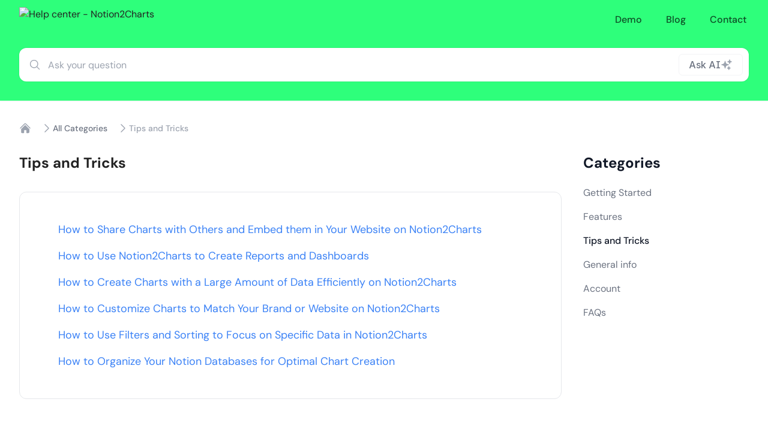

--- FILE ---
content_type: text/html; charset=utf-8
request_url: https://notion2charts.help.center/category/102-tips-and-tricks
body_size: 58959
content:
<!DOCTYPE html>
    <html lang="en" class="hc-website">
      <head>
        <meta charset="UTF-8" />
        <link rel="icon" href="[data-uri]" />
        <meta name="viewport" content="width=device-width, initial-scale=1.0" />
        <title>Tips and Tricks | Help center -  Notion2Charts</title>
        <meta name="description" content="undefined" data-rh="true"/>
        
        <!--  Essential META Tags -->
        <meta property="og:site_name" content="help center - notion2charts Help Center">
        <meta property="og:title" content="Tips and Tricks | Help center -  Notion2Charts">
        <meta property="og:type" content="website" />
        <meta property="og:image" content="https://uploads.help.center/63c5124038612331e6d51476/ogImage.png?t=1673888441618">
        <meta name="twitter:card" content="summary_large_image">
        <!--  Non-Essential, But Recommended -->
        <meta property="og:description" content="undefined">
        <meta name="twitter:image:alt" content="Tips and Tricks | Help center -  Notion2Charts">
        <meta name="robots" content=all>
        
        
        <style type="text/css">@font-face {font-family:DM Sans;font-style:normal;font-weight:400;src:url(/cf-fonts/v/dm-sans/5.0.18/latin/wght/normal.woff2);unicode-range:U+0000-00FF,U+0131,U+0152-0153,U+02BB-02BC,U+02C6,U+02DA,U+02DC,U+0304,U+0308,U+0329,U+2000-206F,U+2074,U+20AC,U+2122,U+2191,U+2193,U+2212,U+2215,U+FEFF,U+FFFD;font-display:swap;}@font-face {font-family:DM Sans;font-style:normal;font-weight:400;src:url(/cf-fonts/v/dm-sans/5.0.18/latin-ext/wght/normal.woff2);unicode-range:U+0100-02AF,U+0304,U+0308,U+0329,U+1E00-1E9F,U+1EF2-1EFF,U+2020,U+20A0-20AB,U+20AD-20CF,U+2113,U+2C60-2C7F,U+A720-A7FF;font-display:swap;}@font-face {font-family:DM Sans;font-style:normal;font-weight:500;src:url(/cf-fonts/v/dm-sans/5.0.18/latin/wght/normal.woff2);unicode-range:U+0000-00FF,U+0131,U+0152-0153,U+02BB-02BC,U+02C6,U+02DA,U+02DC,U+0304,U+0308,U+0329,U+2000-206F,U+2074,U+20AC,U+2122,U+2191,U+2193,U+2212,U+2215,U+FEFF,U+FFFD;font-display:swap;}@font-face {font-family:DM Sans;font-style:normal;font-weight:500;src:url(/cf-fonts/v/dm-sans/5.0.18/latin-ext/wght/normal.woff2);unicode-range:U+0100-02AF,U+0304,U+0308,U+0329,U+1E00-1E9F,U+1EF2-1EFF,U+2020,U+20A0-20AB,U+20AD-20CF,U+2113,U+2C60-2C7F,U+A720-A7FF;font-display:swap;}@font-face {font-family:DM Sans;font-style:normal;font-weight:700;src:url(/cf-fonts/v/dm-sans/5.0.18/latin/wght/normal.woff2);unicode-range:U+0000-00FF,U+0131,U+0152-0153,U+02BB-02BC,U+02C6,U+02DA,U+02DC,U+0304,U+0308,U+0329,U+2000-206F,U+2074,U+20AC,U+2122,U+2191,U+2193,U+2212,U+2215,U+FEFF,U+FFFD;font-display:swap;}@font-face {font-family:DM Sans;font-style:normal;font-weight:700;src:url(/cf-fonts/v/dm-sans/5.0.18/latin-ext/wght/normal.woff2);unicode-range:U+0100-02AF,U+0304,U+0308,U+0329,U+1E00-1E9F,U+1EF2-1EFF,U+2020,U+20A0-20AB,U+20AD-20CF,U+2113,U+2C60-2C7F,U+A720-A7FF;font-display:swap;}@font-face {font-family:DM Sans;font-style:italic;font-weight:400;src:url(/cf-fonts/v/dm-sans/5.0.18/latin/wght/italic.woff2);unicode-range:U+0000-00FF,U+0131,U+0152-0153,U+02BB-02BC,U+02C6,U+02DA,U+02DC,U+0304,U+0308,U+0329,U+2000-206F,U+2074,U+20AC,U+2122,U+2191,U+2193,U+2212,U+2215,U+FEFF,U+FFFD;font-display:swap;}@font-face {font-family:DM Sans;font-style:italic;font-weight:400;src:url(/cf-fonts/v/dm-sans/5.0.18/latin-ext/wght/italic.woff2);unicode-range:U+0100-02AF,U+0304,U+0308,U+0329,U+1E00-1E9F,U+1EF2-1EFF,U+2020,U+20A0-20AB,U+20AD-20CF,U+2113,U+2C60-2C7F,U+A720-A7FF;font-display:swap;}</style>
        <link rel="preconnect" href="https://rsms.me/">
        <link rel="stylesheet" href="https://rsms.me/inter/inter.css">
            <script type="application/ld+json">
          {"@context":"https://schema.org","@type":"WebSite","name":"help center - notion2charts Help Center","url":"https://notion2charts.help.center"}
        </script>
        <style>:root {--color-primary: 59 130 246; --color-primary-a11y:255 255 255; --color-secondary: 0 0 0; --color-secondary-a11y: 0 0 0;}</style>
        <style type="text/css" data-custom-css></style>
        <style type="text/css">body {overflow-y: auto; scrollbar-width:  auto;}  }</style>
      
      <link rel="stylesheet" type="text/css" href="https://support.help.center/assets/renderer/_default.page.client.jsx.63a43ed0.css"><link rel="modulepreload" as="script" type="text/javascript" href="https://support.help.center/assets/CategoryAside.6f1e3ecd.js"><link rel="modulepreload" as="script" type="text/javascript" href="https://support.help.center/assets/renderer/_default.page.client.jsx.650caa1b.js"><link rel="modulepreload" as="script" type="text/javascript" href="https://support.help.center/assets/vendor.d6b8b47e.js"><link rel="modulepreload" as="script" type="text/javascript" href="https://support.help.center/assets/category.c9af8932.js"><link rel="modulepreload" as="script" type="text/javascript" href="https://support.help.center/assets/ArticleList.a5b53f48.js"><link rel="modulepreload" as="script" type="text/javascript" href="https://support.help.center/assets/renderError.77f3a743.js"><link rel="modulepreload" as="script" type="text/javascript" href="https://support.help.center/assets/Header.6c6eb961.js"></head>
      <body id="hc-website">
        <div id="page-view"><div class="grid min-h-[100vh] grid-rows-layout" id="page-content"><nav class="bg-secondary shadow-sm bg-cover bg-no-repeat bg-center" id="header-section" style="background-color:#2EFF7B"><section class="max-w-7xl mx-auto px-4 sm:px-6 lg:px-8" id="navbar"><div class="flex justify-between h-16" id="navbar-container"><div class="flex-shrink-0 flex items-center" id="navbar-logo"><a href="/"><img class="block h-10 w-auto" src="https://uploads.help.center/63c5124038612331e6d51476/centerLogo.svg?t=1673890393692" alt="Help center -  Notion2Charts"/></a></div><div class="hidden sm:flex sm:ml-6 sm:space-x-8 sm:items-center" id="navbar-links"><a href="https://2charts.notion.site/Notion2Charts-Demo-ef256787dff448748f79f7d297539c52" class="text-secondary-a11y/70 inline-flex items-center px-1 pt-1 border-b-2 border-transparent text-base font-medium hover:text-secondary-a11y" target="_blank">Demo</a><a href="https://notion2charts.com/blog" class="text-secondary-a11y/70 inline-flex items-center px-1 pt-1 border-b-2 border-transparent text-base font-medium hover:text-secondary-a11y" target="_blank">Blog</a><a href="https://notion2charts.com/contact" class="text-secondary-a11y/70 inline-flex items-center px-1 pt-1 border-b-2 border-transparent text-base font-medium hover:text-secondary-a11y" target="_blank">Contact</a></div><div class="-mr-2 flex sm:hidden items-center" id="navbar-hamburger"><button class="inline-flex items-center justify-center p-2 rounded-xl text-secondary-a11y hover:text-secondary-a11y/50" id="headlessui-disclosure-button-undefined" type="button" aria-expanded="false"><span class="sr-only">Open main menu</span><svg xmlns="http://www.w3.org/2000/svg" viewBox="0 0 24 24" fill="currentColor" aria-hidden="true" class="block h-6 w-6"><path fill-rule="evenodd" d="M3 6.75A.75.75 0 013.75 6h16.5a.75.75 0 010 1.5H3.75A.75.75 0 013 6.75zM3 12a.75.75 0 01.75-.75h16.5a.75.75 0 010 1.5H3.75A.75.75 0 013 12zm0 5.25a.75.75 0 01.75-.75h16.5a.75.75 0 010 1.5H3.75a.75.75 0 01-.75-.75z" clip-rule="evenodd"></path></svg></button></div></div></section><section id="banner"><div class="relative mx-auto px-4 sm:px-6 flex flex-col items-center text-center lg:px-8 max-w-7xl py-8 pt-4" id="banner-container"><div id="banner-search" class="relative transform divide-y divide-gray-100 rounded-xl bg-white ring-1 ring-black ring-opacity-5 transition-shadow duration-300 ease-in-out w-full z-10 mx-auto max-w-full focus-within:shadow-lg"><div class="relative"><svg xmlns="http://www.w3.org/2000/svg" viewBox="0 0 24 24" fill="currentColor" aria-hidden="true" class="pointer-events-none absolute h-5 w-5 text-gray-400 top-1/2 translate-y-[-50%] left-4"><path fill-rule="evenodd" d="M10.5 3.75a6.75 6.75 0 100 13.5 6.75 6.75 0 000-13.5zM2.25 10.5a8.25 8.25 0 1114.59 5.28l4.69 4.69a.75.75 0 11-1.06 1.06l-4.69-4.69A8.25 8.25 0 012.25 10.5z" clip-rule="evenodd"></path></svg><input type="text" class="w-full bg-transparent text-gray-800 placeholder-gray-400 sm:text-md pr-36 h-14 border-0 pl-12 pr-4 focus:ring-0" id="headlessui-combobox-input-undefined" placeholder="Ask your question" role="combobox" aria-expanded="false" value=""/><div class="absolute inset-y-0 right-0 flex py-2.5 pr-2.5"><div class="inline-flex items-center gap-2 rounded-md border border-gray-100 px-4  font-medium text-gray-500 hover:cursor-pointer bg-white hover:bg-slate-200 group transition"><p>Ask AI</p><svg xmlns="http://www.w3.org/2000/svg" viewBox="0 0 24 24" fill="currentColor" aria-hidden="true" class="h-5 w-5 text-gray-400 group-hover:text-gray-500"><path fill-rule="evenodd" d="M9 4.5a.75.75 0 01.721.544l.813 2.846a3.75 3.75 0 002.576 2.576l2.846.813a.75.75 0 010 1.442l-2.846.813a3.75 3.75 0 00-2.576 2.576l-.813 2.846a.75.75 0 01-1.442 0l-.813-2.846a3.75 3.75 0 00-2.576-2.576l-2.846-.813a.75.75 0 010-1.442l2.846-.813A3.75 3.75 0 007.466 7.89l.813-2.846A.75.75 0 019 4.5zM18 1.5a.75.75 0 01.728.568l.258 1.036c.236.94.97 1.674 1.91 1.91l1.036.258a.75.75 0 010 1.456l-1.036.258c-.94.236-1.674.97-1.91 1.91l-.258 1.036a.75.75 0 01-1.456 0l-.258-1.036a2.625 2.625 0 00-1.91-1.91l-1.036-.258a.75.75 0 010-1.456l1.036-.258a2.625 2.625 0 001.91-1.91l.258-1.036A.75.75 0 0118 1.5zM16.5 15a.75.75 0 01.712.513l.394 1.183c.15.447.5.799.948.948l1.183.395a.75.75 0 010 1.422l-1.183.395c-.447.15-.799.5-.948.948l-.395 1.183a.75.75 0 01-1.422 0l-.395-1.183a1.5 1.5 0 00-.948-.948l-1.183-.395a.75.75 0 010-1.422l1.183-.395c.447-.15.799-.5.948-.948l.395-1.183A.75.75 0 0116.5 15z" clip-rule="evenodd"></path></svg></div></div></div></div></div></section></nav><main><section class="max-w-7xl py-8 sm:pb-16 mx-auto px-8 space-y-8"><nav class="flex mt-1" aria-label="Breadcrumb" id="breadcrumb"><ol role="list" class="flex items-center gap-2 md:gap-4 flex-wrap gap=y-2 md:gap-y-4" id="breadcrumb-container"><li id="breadcrumb-item"><div class="flex items-center"><a href="/" class="text-gray-400 hover:text-gray-500"><svg xmlns="http://www.w3.org/2000/svg" viewBox="0 0 24 24" fill="currentColor" aria-hidden="true" class="flex-shrink-0 h-5 w-5"><path d="M11.47 3.84a.75.75 0 011.06 0l8.69 8.69a.75.75 0 101.06-1.06l-8.689-8.69a2.25 2.25 0 00-3.182 0l-8.69 8.69a.75.75 0 001.061 1.06l8.69-8.69z"></path><path d="M12 5.432l8.159 8.159c.03.03.06.058.091.086v6.198c0 1.035-.84 1.875-1.875 1.875H15a.75.75 0 01-.75-.75v-4.5a.75.75 0 00-.75-.75h-3a.75.75 0 00-.75.75V21a.75.75 0 01-.75.75H5.625a1.875 1.875 0 01-1.875-1.875v-6.198a2.29 2.29 0 00.091-.086L12 5.43z"></path></svg><span class="sr-only">Home</span></a><svg xmlns="http://www.w3.org/2000/svg" viewBox="0 0 24 24" fill="currentColor" aria-hidden="true" class="ml-4 flex-shrink-0 h-5 w-5 text-gray-400"><path fill-rule="evenodd" d="M16.28 11.47a.75.75 0 010 1.06l-7.5 7.5a.75.75 0 01-1.06-1.06L14.69 12 7.72 5.03a.75.75 0 011.06-1.06l7.5 7.5z" clip-rule="evenodd"></path></svg></div></li><li id="breadcrumb-item"><div class="flex items-center"><a href="/" class="text-sm font-medium text-gray-500 hover:text-gray-700" aria-current="page">All Categories</a><svg xmlns="http://www.w3.org/2000/svg" viewBox="0 0 24 24" fill="currentColor" aria-hidden="true" class="ml-4 flex-shrink-0 h-5 w-5 text-gray-400"><path fill-rule="evenodd" d="M16.28 11.47a.75.75 0 010 1.06l-7.5 7.5a.75.75 0 01-1.06-1.06L14.69 12 7.72 5.03a.75.75 0 011.06-1.06l7.5 7.5z" clip-rule="evenodd"></path></svg></div></li><li id="breadcrumb-item"><div class="flex items-center"><span class="text-sm font-medium text-gray-400">Tips and Tricks</span></div></li></ol></nav><div class="grid grid-cols-1 gap-8 items-start lg:grid-cols-12 "><div class="grid gap-4 grid-cols-1 lg:col-span-9 content-primary"><section aria-labelledby="section-1-title" class="space-y-8" id="article-list"><div class="space-y-2"><h2 class="text-2xl font-bold" id="article-list-title">Tips and Tricks</h2><div class="text-gray-600"></div></div><div class="space-y-8"><div class="rounded-xl bg-white overflow-hidden border border-gray-200 " id="article-list-container"><div class=" p-6 md:px-16 md:py-12 "><div><ul class="space-y-4" id="article-list-items"><li class="md:text-lg text-primary hover:underline" id="article-item"><a href="/article/1047-how-to-share-charts-with-others-and-embed-them-in-your-website-on-notion-2-charts">How to Share Charts with Others and Embed them in Your Website on Notion2Charts</a></li><li class="md:text-lg text-primary hover:underline" id="article-item"><a href="/article/1046-how-to-use-notion-2-charts-to-create-reports-and-dashboards">How to Use Notion2Charts to Create Reports and Dashboards</a></li><li class="md:text-lg text-primary hover:underline" id="article-item"><a href="/article/1045-how-to-create-charts-with-a-large-amount-of-data-efficiently-on-notion-2-charts">How to Create Charts with a Large Amount of Data Efficiently on Notion2Charts</a></li><li class="md:text-lg text-primary hover:underline" id="article-item"><a href="/article/1044-how-to-customize-charts-to-match-your-brand-or-website-on-notion-2-charts">How to Customize Charts to Match Your Brand or Website on Notion2Charts</a></li><li class="md:text-lg text-primary hover:underline" id="article-item"><a href="/article/1043-how-to-use-filters-and-sorting-to-focus-on-specific-data-in-notion-2-charts">How to Use Filters and Sorting to Focus on Specific Data in Notion2Charts</a></li><li class="md:text-lg text-primary hover:underline" id="article-item"><a href="/article/1042-how-to-organize-your-notion-databases-for-optimal-chart-creation">How to Organize Your Notion Databases for Optimal Chart Creation</a></li></ul></div></div></div></div></section></div><div class="lg:col-span-3 content-aside"><section aria-labelledby="section-2-title" id="category-sidebar"><h2 class="sr-only">Categories</h2><div class="rounded-xl overflow-hidden"><div class="px-1" id="category-sidebar-container"><h3 class="text-xl md:text-2xl  font-semibold text-gray-900" id="category-sidebar-headline">Categories</h3><div class="mt-4 space-y-0.5 md:space-y-1" aria-labelledby="category-sidebar-headline" id="category-sidebar-content"><div class="py-2"><div class=" group flex items-center text-base text-gray-500 rounded-xl hover:text-gray-900  cursor-pointer text-gray-500 font-normal"><span class="leading-5">Getting Started</span></div></div><div class="py-2"><div class=" group flex items-center text-base text-gray-500 rounded-xl hover:text-gray-900  cursor-pointer text-gray-500 font-normal"><span class="leading-5">Features</span></div></div><div class="py-2"><div class=" group flex items-center text-base text-gray-500 rounded-xl hover:text-gray-900  cursor-pointer text-gray-900 font-medium"><span class="leading-5">Tips and Tricks</span></div></div><div class="py-2"><div class=" group flex items-center text-base text-gray-500 rounded-xl hover:text-gray-900  cursor-pointer text-gray-500 font-normal"><span class="leading-5">General info</span></div></div><div class="py-2"><div class=" group flex items-center text-base text-gray-500 rounded-xl hover:text-gray-900  cursor-pointer text-gray-500 font-normal"><span class="leading-5">Account</span></div></div><div class="py-2"><div class=" group flex items-center text-base text-gray-500 rounded-xl hover:text-gray-900  cursor-pointer text-gray-500 font-normal"><span class="leading-5">FAQs</span></div></div></div></div></div></section></div></div></section></main><footer aria-labelledby="footer-heading" class="bg-white border-t border-gray-200" id="footer"><h2 id="footer-heading" class="sr-only">Footer</h2><div class=" text-gray-500 mx-auto py-8 flex justify-center">Powered by<!-- --> <a href="https://help.center/?utm_source=notion2charts_helpcenter" class="underline" target="_blank" rel="noopener noreferrer">Help.center</a></div></footer></div></div>
        
        
      <script type="module" src="https://support.help.center/assets/renderer/_default.page.client.jsx.650caa1b.js"></script><script id="vite-plugin-ssr_pageContext" type="application/json">{"pageContext":{"_pageId":"/src/pages/category/index","pageProps":"!undefined","routeParams":{"categoryId":"102-tips-and-tricks"},"hostname":"notion2charts.help.center","redirectTo":"!undefined","fallback":{"/center/notion2charts.help.center":{"plan":{"type":"free","billingCycle":"monthly","lastMailedOn":"2024-09-27T09:25:10.355Z"},"setup":{"import":false,"knowledgeBase":false,"ai":false,"chatbot":false,"inbox":false,"team":false},"blocked":false,"upsellTriggers":[],"_id":"642c5a8ba2792afb34d5d945","categories":[{"id":"a4013441-39a6-435d-b9d7-8cc48c84cb8e","color":"yellow","value":"Getting Started","slug":"getting-started","slugId":101,"description":"","icon":"🎯","pages":["642c5a8fa2792afb34d5d94e","642c5a8da2792afb34d5d94b","642c5a8ca2792afb34d5d948"],"children":[]},{"id":"3b544e93-8f7b-49ec-b427-e50987867d39","color":"green","value":"Features","slug":"features","slugId":103,"description":"","icon":"🎉","pages":["642c5a9aa2792afb34d5d96c","642c5a99a2792afb34d5d969","642c5a98a2792afb34d5d966","642c5a94a2792afb34d5d95d","642c5a93a2792afb34d5d95a","642c5a92a2792afb34d5d957","642c5a91a2792afb34d5d954"],"children":[]},{"id":"f3c82387-d11a-4e7e-814d-dc5cde03ecbd","color":"orange","value":"Tips and Tricks","slug":"tips-and-tricks","slugId":102,"description":"","icon":"✨","pages":["642c5aada2792afb34d5d990","642c5aa7a2792afb34d5d984","642c5aa6a2792afb34d5d981","642c5aa5a2792afb34d5d97e","642c5aa4a2792afb34d5d97b","642c5a9fa2792afb34d5d978","642c5a9ea2792afb34d5d975"],"children":[]},{"id":"480f0433-dae1-46b3-ad35-240715e9eff9","color":"purple","value":"General info","slugId":105,"description":"","icon":"📖","slug":"general-info","pages":["642c5a9ca2792afb34d5d972","642c5a9ba2792afb34d5d96f","642c5a96a2792afb34d5d963","642c5a95a2792afb34d5d960","642c5a90a2792afb34d5d951"],"children":[]},{"id":"da8880e4-ac22-4bb7-9cc4-ba033819d72f","color":"red","value":"Account","slugId":107,"description":"","icon":"👤","pages":["642c5ab7a2792afb34d5d9ab","642c5ab6a2792afb34d5d9a8","642c5ab5a2792afb34d5d9a5","642c5ab4a2792afb34d5d9a2"],"children":[]},{"id":"b550c1e0-ca20-4429-a20f-097b80657f75","color":"blue","value":"FAQs","slugId":106,"slug":"fa-qs","description":"","icon":"❓","pages":["642c5ab3a2792afb34d5d99f","642c5ab2a2792afb34d5d99c","642c5ab0a2792afb34d5d999","642c5aafa2792afb34d5d996","642c5aaea2792afb34d5d993","642c5aaca2792afb34d5d98d","642c5aaba2792afb34d5d98a","642c5aaaa2792afb34d5d987"],"children":[]}],"lastCategorySlugId":107,"lastPageSlugId":1060,"config":{"general":{"conversationEmail":false,"language":"en","contactEmail":"contact@notion2charts.com"},"content":{"links":[{"id":"7JhGFPeF","label":"Demo","path":"https://2charts.notion.site/Notion2Charts-Demo-ef256787dff448748f79f7d297539c52"},{"id":"EYaFY7gq","label":"Blog","path":"https://notion2charts.com/blog"},{"id":"helpcenter","label":"Contact","path":"https://notion2charts.com/contact"}]},"design":{"showBranding":false,"bannerType":"color","centerLogo":"https://uploads.help.center/63c5124038612331e6d51476/centerLogo.svg?t=1673890393692","primaryColor":"#3b82f6","bannerColor":"#2EFF7B"},"seo":{"searchIndex":true,"metaTitle":"Help center -  Notion2Charts","metaDesc":"Articles and videos to show you how to make the most out of Notion2Charts · Creating a Contact Charts with Notion · Creating a Graph from Notion databases.","favicon":"[data-uri]","ogImage":"https://uploads.help.center/63c5124038612331e6d51476/ogImage.png?t=1673888441618"},"integrations":{"customSupport":{"subject":"New question from Help.center","address":"contact@notion2charts.com"},"slack":{"userMappings":[]}},"widget":{"launcherPosition":"bottom-right","launcherIcon":"\u003csvg data-v-e24b3c4c=\"\" height=\"16\" viewBox=\"0 0 14 22\" fill=\"none\" xmlns=\"http://www.w3.org/2000/svg\">\u003cpath data-v-e24b3c4c=\"\" d=\"M6.28418 15.1758C7.32422 15.1758 7.89551 14.6045 8.11523 13.623C8.30566 12.3926 8.74512 11.7627 10.6934 10.6348C12.7588 9.41895 13.8281 7.91016 13.8281 5.69824C13.8281 2.28516 11.0303 0 6.87012 0C3.7207 0 1.37695 1.24512 0.439453 3.17871C0.146484 3.73535 0 4.29199 0 4.92188C0 6.03516 0.717773 6.75293 1.875 6.75293C2.76855 6.75293 3.42773 6.34277 3.79395 5.40527C4.2627 4.10156 5.22949 3.39844 6.66504 3.39844C8.27637 3.39844 9.38965 4.39453 9.38965 5.83008C9.38965 7.17773 8.81836 7.91016 6.92871 9.03809C5.2002 10.0488 4.30664 11.1914 4.30664 12.9199V13.125C4.30664 14.3262 5.03906 15.1758 6.28418 15.1758ZM6.31348 21.6943C7.64648 21.6943 8.71582 20.6836 8.71582 19.3945C8.71582 18.1055 7.64648 17.0947 6.31348 17.0947C4.99512 17.0947 3.92578 18.1055 3.92578 19.3945C3.92578 20.6836 4.99512 21.6943 6.31348 21.6943Z\" fill=\"#fff\">\u003c/path>\u003c/svg>","widgetLogo":"https://micro.company/assets/logos/hc.png","chatAvatar":"https://micro.company/assets/logos/hc.png","launcherTheme":"#000000","enableChat":true,"enableLinks":true,"enableHelp":true,"heroText":"How can we help?","welcomeMessage":"Hi there! How can we help you?","enableJwtAuth":false,"articleRecommendations":[],"widgetLinks":null},"ai":{"enableSearch":true,"enableEmail":false,"allowContact":true},"support":{"tags":[],"responses":[],"spamList":[],"spamRules":"","channels":null}},"centerName":"help center - notion2charts","centerDomain":"notion2charts","userId":"64135b82f8718a8b4c010e81","conversationsCount":2125,"updatedAt":"2026-01-14T09:32:01.368Z","id":"642c5a8ba2792afb34d5d945","analytics":{"_id":"6955b9363510d5c69f43dcf1","month":"0-2026","center":"642c5a8ba2792afb34d5d945","__v":0,"createdAt":"2026-01-01T00:00:54.150Z","dailyVisits":[{"day":1,"count":17,"_id":"6955d6d20a650b850ac52680"},{"day":2,"count":31,"_id":"69571824c904a21d9cef4751"},{"day":3,"count":20,"_id":"69585dc6c904a21d9cf066e9"},{"day":4,"count":37,"_id":"6959dc54c904a21d9cf1b1b6"},{"day":5,"count":27,"_id":"695b056bc904a21d9cf2864d"},{"day":6,"count":26,"_id":"695c5805c904a21d9cf3648e"},{"day":7,"count":18,"_id":"695dddfd0a650b850acb02f7"},{"day":8,"count":24,"_id":"695f1257c904a21d9cf56446"},{"day":9,"count":20,"_id":"696059430a650b850acd9da4"},{"day":10,"count":19,"_id":"6961d296c904a21d9cf81130"},{"day":11,"count":24,"_id":"69630ec0c904a21d9cf8f2b5"},{"day":12,"count":18,"_id":"696450620a650b850ad078fd"},{"day":13,"count":21,"_id":"6965bcb7c904a21d9cfaffc2"},{"day":14,"count":19,"_id":"6966fecac904a21d9cfbd5b8"},{"day":15,"count":16,"_id":"6968314e0a650b850ad33f86"},{"day":16,"count":3,"_id":"69698de0c904a21d9cfd6eef"}],"searches":[{"searchResponse":{"pages":["642c5ab7a2792afb34d5d9ab"]},"aiResponse":{"isAnswered":true,"messageRef":"6957d881c4cd2ed7ea2e206a"},"_id":"6957d87dfba200c8b1c9aa84","term":"delete","updatedAt":"2026-01-02T14:38:57.482Z","createdAt":"2026-01-02T14:38:54.132Z","conversation":"6957d87ec4cd2ed7ea2e201a"},{"searchResponse":{"pages":["642c5ab7a2792afb34d5d9ab","642c5ab2a2792afb34d5d99c","642c5a8ca2792afb34d5d948","642c5a8da2792afb34d5d94b","642c5aaba2792afb34d5d98a"]},"aiResponse":{"isAnswered":true,"messageRef":"6957d886ae4c530741171be9"},"_id":"6957d883a8a11fae0040dc4a","term":"delete account","updatedAt":"2026-01-02T14:39:02.752Z","createdAt":"2026-01-02T14:38:59.970Z","conversation":"6957d87ec4cd2ed7ea2e201a"},{"searchResponse":{"pages":["642c5a9aa2792afb34d5d96c","642c5aafa2792afb34d5d996","642c5ab2a2792afb34d5d99c"]},"aiResponse":{"isAnswered":true,"messageRef":"6957e105c4cd2ed7ea2f156f"},"_id":"6957e102082f427c7839bd16","term":"limits","updatedAt":"2026-01-02T15:15:17.621Z","createdAt":"2026-01-02T15:15:14.377Z","conversation":"6957e102c4cd2ed7ea2f14f4"},{"searchResponse":{"pages":["642c5ab7a2792afb34d5d9ab","642c5ab2a2792afb34d5d99c","642c5a8da2792afb34d5d94b","642c5a8ca2792afb34d5d948","642c5a95a2792afb34d5d960"]},"aiResponse":{"isAnswered":true,"messageRef":"6957e13eae4c5307411818ae"},"_id":"6957e13bb32d0cf61d9289e3","term":"how to delete account","updatedAt":"2026-01-02T15:16:14.275Z","createdAt":"2026-01-02T15:16:12.152Z","conversation":"6957e13cae4c530741181861"},{"searchResponse":{"pages":["642c5ab7a2792afb34d5d9ab","642c5ab2a2792afb34d5d99c","642c5a8da2792afb34d5d94b","642c5a8ca2792afb34d5d948","642c5a95a2792afb34d5d960"]},"_id":"6957e14e8b3e2151a75b11ac","term":"how to delete account","updatedAt":"2026-01-02T15:16:30.384Z","createdAt":"2026-01-02T15:16:30.384Z"},{"searchResponse":{"pages":["642c5a9aa2792afb34d5d96c","642c5aa6a2792afb34d5d981","642c5aa5a2792afb34d5d97e","642c5aaca2792afb34d5d98d","642c5aa7a2792afb34d5d984"]},"aiResponse":{"isAnswered":false,"messageRef":"69585a1fae4c53074122a23a"},"_id":"69585a1cbaa66a5d84c56b83","term":"create single filter for all charts ","updatedAt":"2026-01-02T23:51:59.773Z","createdAt":"2026-01-02T23:51:57.594Z","conversation":"69585a1dae4c53074122a226"},{"searchResponse":{"pages":["642c5ab7a2792afb34d5d9ab","642c5ab2a2792afb34d5d99c","642c5a8ca2792afb34d5d948","642c5a8da2792afb34d5d94b","642c5aaba2792afb34d5d98a"]},"aiResponse":{"isAnswered":true,"messageRef":"6958a4ccae4c53074125f878"},"_id":"6958a4ca66cea40aeff47048","term":"delete account","updatedAt":"2026-01-03T05:10:36.574Z","createdAt":"2026-01-03T05:10:33.588Z","conversation":"6958a4c9ae4c53074125f853"},{"searchResponse":{"pages":["642c5ab4a2792afb34d5d9a2","642c5aaba2792afb34d5d98a","642c5ab2a2792afb34d5d99c","642c5aafa2792afb34d5d996","642c5ab6a2792afb34d5d9a8"]},"aiResponse":{"isAnswered":false,"messageRef":"69593ee2ae4c53074133ec5f"},"_id":"69593ee166dffc4eeb6808e6","term":"plan","updatedAt":"2026-01-03T16:08:02.536Z","createdAt":"2026-01-03T16:08:00.771Z","conversation":"69593ee0ae4c53074133ec3d"},{"searchResponse":{"pages":["642c5ab4a2792afb34d5d9a2","642c5aaba2792afb34d5d98a","642c5ab2a2792afb34d5d99c","642c5aafa2792afb34d5d996","642c5ab6a2792afb34d5d9a8"]},"_id":"69593f04a7f9c5fe3912b152","term":"plan","updatedAt":"2026-01-03T16:08:35.524Z","createdAt":"2026-01-03T16:08:35.524Z"},{"searchResponse":{"pages":[]},"aiResponse":{"isAnswered":true,"messageRef":"695aaee5ae4c5307414a5864"},"_id":"695aae5f95872fdfa164fa6d","term":"Não está funcionando","updatedAt":"2026-01-04T18:18:13.947Z","createdAt":"2026-01-04T18:18:06.744Z","conversation":"695aaedfae4c5307414a57e0"},{"searchResponse":{"pages":[]},"aiResponse":{"isAnswered":false,"messageRef":"695aaf38ae4c5307414a5e26"},"_id":"695aaeb7bbf54e6b58565589","term":"Não estou conseguindo criar os meus gráficos. Me aparece uma mensagem \"defeito com o cliente\" o que fazer?","updatedAt":"2026-01-04T18:19:36.374Z","createdAt":"2026-01-04T18:19:34.515Z","conversation":"695aaedfae4c5307414a57e0"},{"searchResponse":{"pages":[]},"aiResponse":{"isAnswered":true,"messageRef":"695aaf45c4cd2ed7ea616c30"},"_id":"695aaec0c602e49cec09894d","term":"Não estou conseguindo criar os meus gráficos. ","updatedAt":"2026-01-04T18:19:49.853Z","createdAt":"2026-01-04T18:19:44.274Z","conversation":"695aaedfae4c5307414a57e0"},{"searchResponse":{"pages":[]},"_id":"695aaeecc90c31ced065d204","term":"Não estou conseguindo criar os meus gráficos. Me aparece uma mensagem \"defeito com o cliente\" o que fazer?","updatedAt":"2026-01-04T18:20:27.580Z","createdAt":"2026-01-04T18:20:27.580Z"},{"searchResponse":{"pages":[]},"_id":"695aaef0d137fd8485f68053","term":"Não está funcionando","updatedAt":"2026-01-04T18:20:31.628Z","createdAt":"2026-01-04T18:20:31.628Z"},{"searchResponse":{"pages":["642c5aaea2792afb34d5d993","642c5a9ea2792afb34d5d975","642c5a8da2792afb34d5d94b","642c5ab0a2792afb34d5d999","642c5a8ca2792afb34d5d948"]},"aiResponse":{"isAnswered":true,"messageRef":"695aba8dae4c5307414b300d"},"_id":"695aba8b5d8cb5db3400b3ce","term":"Comment importer une database de notion sur la page","updatedAt":"2026-01-04T19:07:57.976Z","createdAt":"2026-01-04T19:07:55.660Z","conversation":"695aba8cae4c5307414b2fe2"},{"searchResponse":{"pages":["642c5a9ea2792afb34d5d975","642c5aaea2792afb34d5d993","642c5a8da2792afb34d5d94b","642c5aaaa2792afb34d5d987","642c5a8fa2792afb34d5d94e"]},"aiResponse":{"isAnswered":true,"messageRef":"695ababdae4c5307414b3374"},"_id":"695abab8d9c5f7428eaeaba4","term":"je n'arrive pas a importer ma cretion sur notion dans notionCharts","updatedAt":"2026-01-04T19:08:45.454Z","createdAt":"2026-01-04T19:08:40.037Z","conversation":"695aba8cae4c5307414b2fe2"},{"searchResponse":{"pages":["642c5a8fa2792afb34d5d94e","642c5a9ba2792afb34d5d96f","642c5aa5a2792afb34d5d97e","642c5a9ca2792afb34d5d972","642c5a9aa2792afb34d5d96c"]},"aiResponse":{"isAnswered":false,"messageRef":"695abb0ec4cd2ed7ea624525"},"_id":"695abb0c925bec28ef6782a8","term":"si elle a ete partagé, si on revient dans le menu ou on peut parteager une page c'est bien coché comme deja partagé ","updatedAt":"2026-01-04T19:10:06.314Z","createdAt":"2026-01-04T19:10:04.635Z","conversation":"695aba8cae4c5307414b2fe2"},{"searchResponse":{"pages":["642c5a8fa2792afb34d5d94e","642c5aaaa2792afb34d5d987","642c5a9ea2792afb34d5d975","642c5a8ca2792afb34d5d948","642c5a8da2792afb34d5d94b"]},"aiResponse":{"isAnswered":true,"messageRef":"695abb31ae4c5307414b3b80"},"_id":"695abb2e48d35a2cb603e1b3","term":"je n'arrive pas a importer ma cretion sur notion dans notionCharts cependant si elle a ete partagé, si on revient dans le menu ou on peut partager une page c'est bien coché comme deja partagé ","updatedAt":"2026-01-04T19:10:41.265Z","createdAt":"2026-01-04T19:10:38.202Z","conversation":"695aba8cae4c5307414b2fe2"},{"searchResponse":{"pages":["642c5a8fa2792afb34d5d94e","642c5a9ba2792afb34d5d96f","642c5aa5a2792afb34d5d97e","642c5a9ca2792afb34d5d972","642c5a9aa2792afb34d5d96c"]},"_id":"695abb3d70c82a6d4f132436","term":"si elle a ete partagé, si on revient dans le menu ou on peut parteager une page c'est bien coché comme deja partagé ","updatedAt":"2026-01-04T19:10:53.852Z","createdAt":"2026-01-04T19:10:53.852Z"},{"searchResponse":{"pages":["642c5a9ea2792afb34d5d975","642c5aaea2792afb34d5d993","642c5a8da2792afb34d5d94b","642c5aaaa2792afb34d5d987","642c5a8fa2792afb34d5d94e"]},"_id":"695abb3e64c82cb26ad05714","term":"je n'arrive pas a importer ma cretion sur notion dans notionCharts","updatedAt":"2026-01-04T19:10:54.571Z","createdAt":"2026-01-04T19:10:54.571Z"},{"searchResponse":{"pages":["642c5aaea2792afb34d5d993","642c5a9ea2792afb34d5d975","642c5a8da2792afb34d5d94b","642c5ab0a2792afb34d5d999","642c5a8ca2792afb34d5d948"]},"_id":"695abb3f05785ebfa970fb2d","term":"Comment importer une database de notion sur la page","updatedAt":"2026-01-04T19:10:55.030Z","createdAt":"2026-01-04T19:10:55.030Z"},{"searchResponse":{"pages":["642c5ab5a2792afb34d5d9a5","642c5ab7a2792afb34d5d9ab","642c5ab6a2792afb34d5d9a8","642c5ab4a2792afb34d5d9a2","642c5aaaa2792afb34d5d987"]},"aiResponse":{"isAnswered":true,"messageRef":"695ac926c4cd2ed7ea633c9a"},"_id":"695ac9237d0b42905d5044b1","term":"how can I change my payment method?","updatedAt":"2026-01-04T20:10:14.700Z","createdAt":"2026-01-04T20:10:11.890Z","conversation":"695ac924c4cd2ed7ea633c55"},{"searchResponse":{"pages":["642c5ab5a2792afb34d5d9a5","642c5ab7a2792afb34d5d9ab","642c5ab6a2792afb34d5d9a8","642c5ab4a2792afb34d5d9a2","642c5aaaa2792afb34d5d987"]},"_id":"695ac953bcc5ed80a1524517","term":"how can I change my payment method?","updatedAt":"2026-01-04T20:10:59.348Z","createdAt":"2026-01-04T20:10:59.348Z"},{"searchResponse":{"pages":["642c5ab5a2792afb34d5d9a5","642c5aa4a2792afb34d5d97b","642c5a98a2792afb34d5d966","642c5aa6a2792afb34d5d981","642c5a99a2792afb34d5d969"]},"aiResponse":{"isAnswered":true,"messageRef":"695ac9daae4c5307414c3c3a"},"_id":"695ac9d85125a925d169459b","term":"How to change card","updatedAt":"2026-01-04T20:13:14.353Z","createdAt":"2026-01-04T20:13:12.437Z","conversation":"695ac9d8ae4c5307414c3c11"},{"searchResponse":{"pages":["642c5ab7a2792afb34d5d9ab","642c5ab2a2792afb34d5d99c","642c5a8ca2792afb34d5d948","642c5a8da2792afb34d5d94b","642c5aaba2792afb34d5d98a"]},"aiResponse":{"isAnswered":true,"messageRef":"695c1212c4cd2ed7ea85dfad"},"_id":"695c120e5e587ab10c78b44b","term":"delate account","updatedAt":"2026-01-05T19:33:38.611Z","createdAt":"2026-01-05T19:33:34.899Z","conversation":"695c120fc4cd2ed7ea85df29"},{"searchResponse":{"pages":["642c5ab6a2792afb34d5d9a8"]},"aiResponse":{"isAnswered":true,"messageRef":"695d4d11ae4c53074194c409"},"_id":"695d4d0ef05b310f5159658e","term":"Cancel","updatedAt":"2026-01-06T17:57:37.625Z","createdAt":"2026-01-06T17:57:34.984Z","conversation":"695d4d0fae4c53074194c395"},{"searchResponse":{"pages":["642c5ab0a2792afb34d5d999","642c5a9ea2792afb34d5d975","642c5aaea2792afb34d5d993","642c5a8ca2792afb34d5d948","642c5a8fa2792afb34d5d94e"]},"aiResponse":{"isAnswered":true,"messageRef":"695dea4bc4cd2ed7eab9233d"},"_id":"695dea46de1924868b740089","term":"database isnt showing","updatedAt":"2026-01-07T05:08:27.057Z","createdAt":"2026-01-07T05:08:23.588Z","conversation":"695dea47c4cd2ed7eab922fa"},{"searchResponse":{"pages":[]},"aiResponse":{"isAnswered":false,"messageRef":"695e218bc4cd2ed7eabe98e9"},"_id":"695e2189e872202ba7b207d2","term":"invoice","updatedAt":"2026-01-07T09:04:11.450Z","createdAt":"2026-01-07T09:04:09.287Z","conversation":"695e2189c4cd2ed7eabe989a"},{"searchResponse":{"pages":["642c5aaaa2792afb34d5d987","642c5aaea2792afb34d5d993","642c5a95a2792afb34d5d960","642c5a9fa2792afb34d5d978","642c5a8ca2792afb34d5d948"]},"aiResponse":{"isAnswered":false,"messageRef":"695e21a7ae4c530741a78da3"},"_id":"695e21a608c3be838b1cd996","term":"where can i find invoice in notion2charts?","updatedAt":"2026-01-07T09:04:39.542Z","createdAt":"2026-01-07T09:04:37.911Z","conversation":"695e2189c4cd2ed7eabe989a"},{"searchResponse":{"pages":["642c5aaaa2792afb34d5d987","642c5aaea2792afb34d5d993","642c5a95a2792afb34d5d960","642c5a9fa2792afb34d5d978","642c5a8ca2792afb34d5d948"]},"aiResponse":{"isAnswered":false,"messageRef":"695e21adae4c530741a78eab"},"_id":"695e21ab38cd69b3ace39e6a","term":"where can i find invoice in notion2charts ?","updatedAt":"2026-01-07T09:04:45.097Z","createdAt":"2026-01-07T09:04:42.664Z","conversation":"695e2189c4cd2ed7eabe989a"},{"searchResponse":{"pages":["642c5aaaa2792afb34d5d987","642c5aaea2792afb34d5d993","642c5a95a2792afb34d5d960","642c5a9fa2792afb34d5d978","642c5a8ca2792afb34d5d948"]},"_id":"695e21ba32506f5aeb2d44dc","term":"where can i find invoice in notion2charts?","updatedAt":"2026-01-07T09:04:57.437Z","createdAt":"2026-01-07T09:04:57.437Z"},{"searchResponse":{"pages":[]},"aiResponse":{"isAnswered":false,"messageRef":"695e7bbdc4cd2ed7eacf319d"},"_id":"695e7bc494f8b4658f14d5a1","term":"invoice","updatedAt":"2026-01-07T15:29:01.689Z","createdAt":"2026-01-07T15:28:59.987Z","conversation":"695e7bbcc4cd2ed7eacf3136"},{"searchResponse":{"pages":[]},"aiResponse":{"isAnswered":true,"messageRef":"695f1e62c4cd2ed7eae0cb33"},"_id":"695f1e59a79965370cc5c927","term":"怎么使用","updatedAt":"2026-01-08T03:02:58.569Z","createdAt":"2026-01-08T03:02:52.545Z","conversation":"695f1e5dc4cd2ed7eae0cabc"},{"searchResponse":{"pages":[]},"aiResponse":{"isAnswered":true,"messageRef":"695f1e94ae4c530741c9b701"},"_id":"695f1e84a7fb4e7684a0d693","term":"怎么创建图表并做仪表盘","updatedAt":"2026-01-08T03:03:48.929Z","createdAt":"2026-01-08T03:03:35.751Z","conversation":"695f1e5dc4cd2ed7eae0cabc"},{"searchResponse":{"pages":["642c5aa4a2792afb34d5d97b","642c5a99a2792afb34d5d969"]},"aiResponse":{"isAnswered":true,"messageRef":"695f2899ae4c530741ca4a11"},"_id":"695f28953d88fcb339026d8e","term":"percentage","updatedAt":"2026-01-08T03:46:33.670Z","createdAt":"2026-01-08T03:46:30.313Z","conversation":"695f2896ae4c530741ca49c1"},{"searchResponse":{"pages":["642c5a9aa2792afb34d5d96c","642c5aa5a2792afb34d5d97e","642c5a9fa2792afb34d5d978","642c5aa6a2792afb34d5d981"]},"aiResponse":{"isAnswered":true,"messageRef":"695f28a4c4cd2ed7eae16156"},"_id":"695f289f14002d4bbbc5e41e","term":"formula","updatedAt":"2026-01-08T03:46:44.904Z","createdAt":"2026-01-08T03:46:40.108Z","conversation":"695f2896ae4c530741ca49c1"},{"searchResponse":{"pages":["642c5aa4a2792afb34d5d97b","642c5a99a2792afb34d5d969"]},"_id":"695f28deb83e8d749f552f97","term":"percentage","updatedAt":"2026-01-08T03:47:43.550Z","createdAt":"2026-01-08T03:47:43.550Z"},{"searchResponse":{"pages":[]},"aiResponse":{"isAnswered":false,"messageRef":"695fd3f3c4cd2ed7eafa29ae"},"_id":"695fd3f0f69c1ff2ee58a9bb","term":"lang","updatedAt":"2026-01-08T15:57:39.710Z","createdAt":"2026-01-08T15:57:36.798Z","conversation":"695fd3f1c4cd2ed7eafa291f"},{"searchResponse":{"pages":["642c5ab6a2792afb34d5d9a8"]},"aiResponse":{"isAnswered":true,"messageRef":"695fd9e0c4cd2ed7eafb4f0b"},"_id":"695fd9dd3350e17d37663862","term":"cancel","updatedAt":"2026-01-08T16:22:56.959Z","createdAt":"2026-01-08T16:22:53.948Z","conversation":"695fd9dec4cd2ed7eafb4e63"},{"searchResponse":{"pages":["642c5aaba2792afb34d5d98a","642c5a90a2792afb34d5d951","642c5ab2a2792afb34d5d99c","642c5aafa2792afb34d5d996"]},"aiResponse":{"isAnswered":true,"messageRef":"6962712dc4cd2ed7ea471717"},"_id":"69627124c67370ce4e763fee","term":"free","updatedAt":"2026-01-10T15:33:01.115Z","createdAt":"2026-01-10T15:32:53.852Z","conversation":"69627126c4cd2ed7ea4715ec"},{"searchResponse":{"pages":["642c5ab6a2792afb34d5d9a8"]},"aiResponse":{"isAnswered":true,"messageRef":"6962b642ae4c530741373da5"},"_id":"6962b63ff6a555610624a43c","term":"cancel","updatedAt":"2026-01-10T20:27:46.402Z","createdAt":"2026-01-10T20:27:43.997Z","conversation":"6962b640ae4c530741373d74"},{"searchResponse":{"pages":["642c5aa7a2792afb34d5d984","642c5a98a2792afb34d5d966","642c5a91a2792afb34d5d954","642c5a8fa2792afb34d5d94e","642c5a92a2792afb34d5d957"]},"aiResponse":{"isAnswered":false,"messageRef":"696313e9ae4c5307413c6665"},"_id":"69631456f734f046c9abe555","term":"how long one chart ","updatedAt":"2026-01-11T03:07:21.357Z","createdAt":"2026-01-11T03:07:18.698Z","conversation":"696313e6ae4c5307413c663c"},{"searchResponse":{"pages":["642c5aa7a2792afb34d5d984","642c5a98a2792afb34d5d966","642c5a91a2792afb34d5d954","642c5a8fa2792afb34d5d94e","642c5a92a2792afb34d5d957"]},"_id":"69631464827d0c02d39873e9","term":"how long one chart ","updatedAt":"2026-01-11T03:07:32.603Z","createdAt":"2026-01-11T03:07:32.603Z"},{"searchResponse":{"pages":[]},"aiResponse":{"isAnswered":true,"messageRef":"6963c8d6c4cd2ed7ea5f44f5"},"_id":"6963c8d11eb6c930a5fde130","term":"como cancelar el servicio","updatedAt":"2026-01-11T15:59:18.480Z","createdAt":"2026-01-11T15:59:13.519Z","conversation":"6963c8d1c4cd2ed7ea5f448b"},{"searchResponse":{"pages":[]},"aiResponse":{"isAnswered":true,"messageRef":"69641a64ae4c5307414eb76e"},"_id":"69641a5b01f70f5f1fb6f656","term":"excluir conta","updatedAt":"2026-01-11T21:47:16.910Z","createdAt":"2026-01-11T21:47:08.084Z","conversation":"69641a5cae4c5307414eb6c2"},{"searchResponse":{"pages":["642c5ab7a2792afb34d5d9ab","642c5ab6a2792afb34d5d9a8","642c5ab2a2792afb34d5d99c","642c5a8ca2792afb34d5d948","642c5a8da2792afb34d5d94b"]},"aiResponse":{"isAnswered":true,"messageRef":"69642494c4cd2ed7ea6688ab"},"_id":"696424922c54cb197369ad4a","term":"cancel account","updatedAt":"2026-01-11T22:30:44.929Z","createdAt":"2026-01-11T22:30:42.965Z","conversation":"69642493c4cd2ed7ea66886f"},{"searchResponse":{"pages":["642c5ab7a2792afb34d5d9ab","642c5ab2a2792afb34d5d99c","642c5a8ca2792afb34d5d948","642c5aa4a2792afb34d5d97b","642c5aa6a2792afb34d5d981"]},"aiResponse":{"isAnswered":false,"messageRef":"696424d4c4cd2ed7ea668cf8"},"_id":"696424d3e6afadc1307fcc5a","term":"change account","updatedAt":"2026-01-11T22:31:48.922Z","createdAt":"2026-01-11T22:31:47.232Z","conversation":"69642493c4cd2ed7ea66886f"},{"searchResponse":{"pages":["642c5ab7a2792afb34d5d9ab","642c5ab2a2792afb34d5d99c","642c5a8ca2792afb34d5d948","642c5aaaa2792afb34d5d987","642c5ab5a2792afb34d5d9a5"]},"aiResponse":{"isAnswered":false,"messageRef":"69642572c4cd2ed7ea669839"},"_id":"696425702c80f5b88bc4d265","term":"can I have more than one account","updatedAt":"2026-01-11T22:34:26.377Z","createdAt":"2026-01-11T22:34:24.417Z","conversation":"69642493c4cd2ed7ea66886f"},{"searchResponse":{"pages":[]},"aiResponse":{"isAnswered":false,"messageRef":"6964f218ae4c5307416462ad"},"_id":"6964f2125fd4eb13cc452c31","term":"Language ","updatedAt":"2026-01-12T13:07:36.876Z","createdAt":"2026-01-12T13:07:31.989Z","conversation":"6964f217ae4c530741646232"},{"searchResponse":{"pages":["642c5aa7a2792afb34d5d984","642c5aaca2792afb34d5d98d","642c5a94a2792afb34d5d95d","642c5aa6a2792afb34d5d981","642c5ab2a2792afb34d5d99c"]},"aiResponse":{"isAnswered":true,"messageRef":"69662491ae4c53074188fecc"},"_id":"6966248ca5fbe33ab4d12d2f","term":"Multi-series charts","updatedAt":"2026-01-13T10:55:13.025Z","createdAt":"2026-01-13T10:55:08.366Z","conversation":"6966248cae4c53074188fd99"},{"searchResponse":{"pages":[]},"aiResponse":{"isAnswered":false,"messageRef":"696650fdae4c530741928a09"},"_id":"696650fb27fd1439afcb99f7","term":"erreur suppression","updatedAt":"2026-01-13T14:04:45.071Z","createdAt":"2026-01-13T14:04:43.442Z","conversation":"696650fbae4c53074192898b"},{"searchResponse":{"pages":["642c5ab3a2792afb34d5d99f","642c5ab2a2792afb34d5d99c","642c5a9ca2792afb34d5d972","642c5a90a2792afb34d5d951","642c5a9ea2792afb34d5d975"]},"aiResponse":{"isAnswered":false,"messageRef":"6966510cc4cd2ed7eaa98eb4"},"_id":"6966510b78a40dd2e33fa7f4","term":"error suppression","updatedAt":"2026-01-13T14:05:00.449Z","createdAt":"2026-01-13T14:04:59.068Z","conversation":"696650fbae4c53074192898b"},{"searchResponse":{"pages":["642c5ab3a2792afb34d5d99f","642c5ab2a2792afb34d5d99c","642c5a9ca2792afb34d5d972","642c5a90a2792afb34d5d951","642c5a9ea2792afb34d5d975"]},"_id":"6966512bccf057c2e932352f","term":"error suppression","updatedAt":"2026-01-13T14:05:30.909Z","createdAt":"2026-01-13T14:05:30.909Z"},{"searchResponse":{"pages":[]},"_id":"6966512ed8f31cf73eb9280c","term":"erreur suppression","updatedAt":"2026-01-13T14:05:33.644Z","createdAt":"2026-01-13T14:05:33.644Z"},{"searchResponse":{"pages":["642c5ab6a2792afb34d5d9a8","642c5ab4a2792afb34d5d9a2","642c5ab5a2792afb34d5d9a5","642c5aafa2792afb34d5d996","642c5aaba2792afb34d5d98a"]},"aiResponse":{"isAnswered":true,"messageRef":"69665b7cae4c53074194bf70"},"_id":"69665b7a6bf3e4c5e6f45301","term":"cancel subscription","updatedAt":"2026-01-13T14:49:32.672Z","createdAt":"2026-01-13T14:49:30.407Z","conversation":"69665b7aae4c53074194bec5"},{"searchResponse":{"pages":["642c5ab6a2792afb34d5d9a8","642c5ab4a2792afb34d5d9a2","642c5ab5a2792afb34d5d9a5","642c5aafa2792afb34d5d996","642c5aaba2792afb34d5d98a"]},"_id":"69665bdb3c77bdbc97376e4a","term":"cancel subscription","updatedAt":"2026-01-13T14:51:07.192Z","createdAt":"2026-01-13T14:51:07.192Z"},{"searchResponse":{"pages":["642c5ab7a2792afb34d5d9ab","642c5ab6a2792afb34d5d9a8","642c5ab5a2792afb34d5d9a5","642c5ab4a2792afb34d5d9a2","642c5aaaa2792afb34d5d987"]},"aiResponse":{"isAnswered":true,"messageRef":"6966d6b5c4cd2ed7eabe69ee"},"_id":"6966d6b126b7fa037cc27ef0","term":"How can I stop my Sub ","updatedAt":"2026-01-13T23:35:17.423Z","createdAt":"2026-01-13T23:35:14.054Z","conversation":"6966d6b2c4cd2ed7eabe6991"},{"searchResponse":{"pages":[]},"aiResponse":{"isAnswered":false,"messageRef":"6967629bc4cd2ed7eaca006b"},"_id":"696762906b8bff155ffa2a4a","term":"scatter","updatedAt":"2026-01-14T09:32:11.369Z","createdAt":"2026-01-14T09:32:01.009Z","conversation":"69676291c4cd2ed7eac9feb4"}],"updatedAt":"2026-01-16T09:52:21.332Z","visits":340}},"/center/642c5a8ba2792afb34d5d945/pages":[{"slugId":1001,"subtitle":"Learn how to sign up and sign in using Google on Notion2Charts.","tags":["signup","google","signin","how to"],"category":"a4013441-39a6-435d-b9d7-8cc48c84cb8e","slug":"how-to-sign-up-and-sign-in-using-google-on-notion-2-charts","centerId":"642c5a8ba2792afb34d5d945","title":"How to Sign Up and Sign In Using Google on Notion2Charts","publishedOn":"2023-04-04T17:12:44.915Z","dislikes":2,"likes":0,"published":false,"updatedAt":"2026-01-13T14:49:30.796Z","views":747,"reads":27,"aiReads":165,"translations":{},"id":"642c5a8ca2792afb34d5d948"},{"slugId":1002,"subtitle":"Learn how to connect your Notion workspace to Notion2Charts.","tags":["notion","connect","workspace","how to"],"category":"a4013441-39a6-435d-b9d7-8cc48c84cb8e","slug":"how-to-connect-your-notion-workspace","centerId":"642c5a8ba2792afb34d5d945","title":"How to connect your Notion workspace","publishedOn":"2023-04-04T17:12:45.893Z","dislikes":7,"likes":0,"published":false,"updatedAt":"2026-01-14T22:51:34.384Z","views":940,"reads":11,"aiReads":45,"translations":{},"id":"642c5a8da2792afb34d5d94b"},{"slugId":1003,"subtitle":"Learn how to create your first chart on Notion2Charts.","tags":["chart","first","create","how to"],"category":"a4013441-39a6-435d-b9d7-8cc48c84cb8e","slug":"how-to-create-your-first-chart-on-notion-2-charts","centerId":"642c5a8ba2792afb34d5d945","title":"How to Create Your First Chart on Notion2Charts","publishedOn":"2023-04-04T17:12:47.011Z","dislikes":1,"likes":2,"published":false,"updatedAt":"2026-01-14T09:00:13.961Z","views":1363,"reads":24,"aiReads":70,"translations":{},"id":"642c5a8fa2792afb34d5d94e"},{"slugId":1006,"subtitle":"Learn how to contact the Notion2Charts support team","tags":["contact us","support","how to"],"category":"480f0433-dae1-46b3-ad35-240715e9eff9","slug":"how-to-contact-support","centerId":"642c5a8ba2792afb34d5d945","title":"How to contact support","publishedOn":"2023-04-04T17:12:48.103Z","dislikes":4,"likes":0,"published":false,"updatedAt":"2026-01-12T13:07:35.813Z","views":593,"reads":9,"aiReads":54,"translations":{},"id":"642c5a90a2792afb34d5d951"},{"slugId":1030,"subtitle":"Learn how to make a copy of an existing chart quickly and easily","tags":["duplicate","chart","how to"],"category":"3b544e93-8f7b-49ec-b427-e50987867d39","slug":"how-to-duplicate-a-chart","centerId":"642c5a8ba2792afb34d5d945","title":"How to duplicate a chart","publishedOn":"2023-04-04T17:12:49.316Z","dislikes":2,"likes":0,"published":false,"updatedAt":"2026-01-11T03:07:20.186Z","views":347,"reads":0,"aiReads":5,"translations":{},"id":"642c5a91a2792afb34d5d954"},{"slugId":1031,"subtitle":"Learn how to embed your Notion2Charts chart in Notion and keep all your data in one place.","tags":["Embed","notion"],"category":"3b544e93-8f7b-49ec-b427-e50987867d39","slug":"how-to-embed-your-chart-in-notion","centerId":"642c5a8ba2792afb34d5d945","title":"How to Embed Your Chart in Notion","publishedOn":"2023-04-04T17:12:50.444Z","dislikes":3,"likes":0,"published":false,"updatedAt":"2026-01-13T11:16:56.128Z","views":1485,"reads":3,"aiReads":16,"translations":{},"id":"642c5a92a2792afb34d5d957"},{"slugId":1032,"subtitle":"Learn how to embed your Notion2Charts chart in your website and share it with your audience","tags":["Embed","Website","how to"],"category":"3b544e93-8f7b-49ec-b427-e50987867d39","slug":"how-to-embed-your-chart-in-your-website","centerId":"642c5a8ba2792afb34d5d945","title":"How to Embed Your Chart in Your Website","publishedOn":"2023-04-04T17:12:51.599Z","dislikes":0,"likes":0,"published":false,"updatedAt":"2026-01-07T20:17:52.262Z","views":179,"reads":10,"aiReads":28,"translations":{},"id":"642c5a93a2792afb34d5d95a"},{"slugId":1033,"subtitle":"Learn how to organize your charts into folders and keep them easily accessible","tags":["chart","folder","how to"],"category":"3b544e93-8f7b-49ec-b427-e50987867d39","slug":"how-to-create-folders-and-add-charts-in-notion-2-charts","centerId":"642c5a8ba2792afb34d5d945","title":"How to Create Folders and Add Charts in Notion2Charts","publishedOn":"2023-04-04T17:12:52.792Z","dislikes":0,"likes":0,"published":false,"updatedAt":"2026-01-13T10:55:08.901Z","views":214,"reads":0,"aiReads":17,"translations":{},"id":"642c5a94a2792afb34d5d95d"},{"slugId":1035,"subtitle":"Learn how to send feedback easily and quickly to the Notion2Charts team","tags":["how to","feedback"],"category":"480f0433-dae1-46b3-ad35-240715e9eff9","slug":"how-to-send-feedback-on-notion-2-charts","centerId":"642c5a8ba2792afb34d5d945","title":"How to Send Feedback on Notion2Charts","publishedOn":"2023-04-04T17:12:53.816Z","dislikes":0,"likes":0,"published":false,"updatedAt":"2026-01-12T13:07:35.813Z","views":29,"reads":1,"aiReads":7,"translations":{},"id":"642c5a95a2792afb34d5d960"},{"slugId":1036,"subtitle":"Learn how to request a feature easily and quickly to the Notion2Charts team","tags":["feedback","request","feature","how to"],"category":"480f0433-dae1-46b3-ad35-240715e9eff9","slug":"how-to-request-a-feature-on-notion-2-charts","centerId":"642c5a8ba2792afb34d5d945","title":"How to Request a Feature on Notion2Charts","publishedOn":"2023-04-04T17:12:54.948Z","dislikes":0,"likes":0,"published":false,"updatedAt":"2026-01-13T23:35:14.799Z","views":53,"reads":0,"aiReads":13,"translations":{},"id":"642c5a96a2792afb34d5d963"},{"slugId":1037,"subtitle":"Learn how to customize chart settings easily and quickly to tailor your charts to your specific needs and preferences","tags":["how to","chart","customize"],"category":"3b544e93-8f7b-49ec-b427-e50987867d39","slug":"how-to-customize-chart-settings-on-notion-2-charts","centerId":"642c5a8ba2792afb34d5d945","title":"How to Customize Chart Settings on Notion2Charts","publishedOn":"2023-04-04T17:12:56.044Z","dislikes":1,"likes":0,"published":false,"updatedAt":"2026-01-14T14:08:13.989Z","views":328,"reads":59,"aiReads":281,"translations":{},"id":"642c5a98a2792afb34d5d966"},{"slugId":1038,"subtitle":"Learn how to customize data settings easily and quickly to tailor your charts data to your specific needs and preferences","tags":["how to","customize","chart"],"category":"3b544e93-8f7b-49ec-b427-e50987867d39","slug":"how-to-customize-data-settings-on-notion-2-charts","centerId":"642c5a8ba2792afb34d5d945","title":"How to Customize Data Settings on Notion2Charts","publishedOn":"2023-04-04T17:12:57.202Z","dislikes":2,"likes":0,"published":false,"updatedAt":"2026-01-15T04:21:37.581Z","views":523,"reads":4,"aiReads":10,"translations":{},"id":"642c5a99a2792afb34d5d969"},{"slugId":1039,"subtitle":"Learn how to use filters easily and quickly to limit the data displayed on your charts to a specific set of records","tags":["how to","chart","filters"],"category":"3b544e93-8f7b-49ec-b427-e50987867d39","slug":"how-to-use-filters-on-notion-2-charts","centerId":"642c5a8ba2792afb34d5d945","title":"How to Use Filters on Notion2Charts","publishedOn":"2023-04-04T17:12:58.430Z","dislikes":0,"likes":0,"published":false,"updatedAt":"2026-01-08T03:46:41.496Z","views":348,"reads":2,"aiReads":10,"translations":{},"id":"642c5a9aa2792afb34d5d96c"},{"slugId":1040,"subtitle":"Learn how to get help with advanced features on Notion2Charts through our various support options","tags":["how to","account"],"category":"480f0433-dae1-46b3-ad35-240715e9eff9","slug":"how-to-get-help-with-advanced-features-on-notion-2-charts","centerId":"642c5a8ba2792afb34d5d945","title":"How to Get Help with Advanced Features on Notion2Charts","publishedOn":"2023-04-04T17:12:59.605Z","dislikes":1,"likes":0,"published":false,"updatedAt":"2026-01-07T09:04:43.170Z","views":122,"reads":0,"aiReads":3,"translations":{},"id":"642c5a9ba2792afb34d5d96f"},{"slugId":1041,"subtitle":"Learn how to troubleshoot common issues on Notion2Charts and get your charts working smoothly again","tags":["how to","troubleshoot","account"],"category":"480f0433-dae1-46b3-ad35-240715e9eff9","slug":"how-to-troubleshoot-common-issues-on-notion-2-charts","centerId":"642c5a8ba2792afb34d5d945","title":"How to Troubleshoot Common Issues on Notion2Charts","publishedOn":"2023-04-04T17:13:00.785Z","dislikes":2,"likes":0,"published":false,"updatedAt":"2026-01-15T10:25:19.426Z","views":458,"reads":4,"aiReads":38,"translations":{},"id":"642c5a9ca2792afb34d5d972"},{"slugId":1042,"subtitle":"Learn how to organize your Notion databases in a way that makes it easy to create accurate and meaningful charts on Notion2Charts","tags":["how to","organize","notion"],"category":"f3c82387-d11a-4e7e-814d-dc5cde03ecbd","slug":"how-to-organize-your-notion-databases-for-optimal-chart-creation","centerId":"642c5a8ba2792afb34d5d945","title":"How to Organize Your Notion Databases for Optimal Chart Creation","publishedOn":"2023-04-04T17:13:02.670Z","dislikes":1,"likes":0,"published":false,"updatedAt":"2026-01-13T10:55:08.901Z","views":451,"reads":2,"aiReads":34,"translations":{},"id":"642c5a9ea2792afb34d5d975"},{"slugId":1043,"subtitle":"Learn how to use filters, dynamic date filters, sorting and multiple Y-axes to focus on specific data in Notion2Charts","tags":["how to","filters","chart"],"category":"f3c82387-d11a-4e7e-814d-dc5cde03ecbd","slug":"how-to-use-filters-and-sorting-to-focus-on-specific-data-in-notion-2-charts","centerId":"642c5a8ba2792afb34d5d945","title":"How to Use Filters and Sorting to Focus on Specific Data in Notion2Charts","publishedOn":"2023-04-04T17:13:03.701Z","dislikes":0,"likes":0,"published":false,"updatedAt":"2026-01-14T09:32:01.651Z","views":195,"reads":4,"aiReads":39,"translations":{},"id":"642c5a9fa2792afb34d5d978"},{"slugId":1044,"subtitle":"Learn how to customize chart type, colors, background, data labels, and remove branding to match your brand or website on Notion2Charts","tags":["how to","brand","styles","customize","chart"],"category":"f3c82387-d11a-4e7e-814d-dc5cde03ecbd","slug":"how-to-customize-charts-to-match-your-brand-or-website-on-notion-2-charts","centerId":"642c5a8ba2792afb34d5d945","title":"How to Customize Charts to Match Your Brand or Website on Notion2Charts","publishedOn":"2023-04-04T17:13:08.875Z","dislikes":1,"likes":1,"published":false,"updatedAt":"2026-01-13T10:55:08.901Z","views":114,"reads":23,"aiReads":58,"translations":{},"id":"642c5aa4a2792afb34d5d97b"},{"slugId":1045,"subtitle":"Learn how to use filters, pagination, aggregate functions, and dynamic date filters to create charts with a large amount of data efficiently on Notion2Charts","tags":["how to","chart","organize","customize"],"category":"f3c82387-d11a-4e7e-814d-dc5cde03ecbd","slug":"how-to-create-charts-with-a-large-amount-of-data-efficiently-on-notion-2-charts","centerId":"642c5a8ba2792afb34d5d945","title":"How to Create Charts with a Large Amount of Data Efficiently on Notion2Charts","publishedOn":"2023-04-04T17:13:09.921Z","dislikes":0,"likes":0,"published":false,"updatedAt":"2026-01-15T10:43:29.153Z","views":137,"reads":2,"aiReads":16,"translations":{},"id":"642c5aa5a2792afb34d5d97e"},{"slugId":1046,"subtitle":"Learn how to create multiple charts, organize them in folders, customize chart settings and data settings, add filters and embed charts to create reports and dashboards using Notion2Charts","tags":["how to","customize","chart","dashboard","report"],"category":"f3c82387-d11a-4e7e-814d-dc5cde03ecbd","slug":"how-to-use-notion-2-charts-to-create-reports-and-dashboards","centerId":"642c5a8ba2792afb34d5d945","title":"How to Use Notion2Charts to Create Reports and Dashboards","publishedOn":"2023-04-04T17:13:10.919Z","dislikes":3,"likes":0,"published":false,"updatedAt":"2026-01-13T10:55:08.901Z","views":314,"reads":7,"aiReads":25,"translations":{},"id":"642c5aa6a2792afb34d5d981"},{"slugId":1047,"subtitle":"Learn how to enable public sharing, embed charts in your website, customize charts appearance and track chart views on Notion2Charts","tags":["Embed","share","chart","how to"],"category":"f3c82387-d11a-4e7e-814d-dc5cde03ecbd","slug":"how-to-share-charts-with-others-and-embed-them-in-your-website-on-notion-2-charts","centerId":"642c5a8ba2792afb34d5d945","title":"How to Share Charts with Others and Embed them in Your Website on Notion2Charts","publishedOn":"2023-04-04T17:13:11.948Z","dislikes":0,"likes":0,"published":false,"updatedAt":"2026-01-14T09:32:01.651Z","views":168,"reads":7,"aiReads":36,"translations":{},"id":"642c5aa7a2792afb34d5d984"},{"slugId":1048,"subtitle":"Learn how Notion2Charts updates your data automatically and what you can expect when you update your data in Notion","tags":["chart","update"],"category":"b550c1e0-ca20-4429-a20f-097b80657f75","slug":"does-my-data-update-if-i-update-it-in-notion-on-notion-2-charts","centerId":"642c5a8ba2792afb34d5d945","title":"Does my Data Update if I Update it in Notion on Notion2Charts","publishedOn":"2023-04-04T17:13:14.119Z","dislikes":0,"likes":0,"published":false,"updatedAt":"2026-01-13T23:35:14.799Z","views":233,"reads":7,"aiReads":26,"translations":{},"id":"642c5aaaa2792afb34d5d987"},{"slugId":1049,"subtitle":"Learn about Notion2Charts' free version offering and how to sign up for it","tags":["account","free","trial"],"category":"b550c1e0-ca20-4429-a20f-097b80657f75","slug":"does-notion-2-charts-offer-a-free-trial","centerId":"642c5a8ba2792afb34d5d945","title":"Does Notion2Charts Offer a Free Trial?","publishedOn":"2023-04-04T17:13:15.260Z","dislikes":3,"likes":0,"published":false,"updatedAt":"2026-01-10T15:32:54.558Z","views":510,"reads":21,"aiReads":71,"translations":{},"id":"642c5aaba2792afb34d5d98a"},{"slugId":1050,"subtitle":"Learn about the chart types supported by Notion2Charts and how to request new chart types","tags":["chart","notion2charts"],"category":"b550c1e0-ca20-4429-a20f-097b80657f75","slug":"does-notion-2-charts-support-all-charts","centerId":"642c5a8ba2792afb34d5d945","title":"Does Notion2Charts support all charts?","publishedOn":"2023-04-04T17:13:16.372Z","dislikes":1,"likes":0,"published":false,"updatedAt":"2026-01-15T02:36:23.975Z","views":270,"reads":5,"aiReads":11,"translations":{},"id":"642c5aaca2792afb34d5d98d"},{"slugId":1052,"subtitle":"Common issues and troubleshooting steps for finding your Notion table in Notion2Charts","tags":["chart","why","table","database","notion"],"category":"b550c1e0-ca20-4429-a20f-097b80657f75","slug":"why-cant-i-find-my-notion-table","centerId":"642c5a8ba2792afb34d5d945","title":"Why can't I find my Notion table?","publishedOn":"2023-04-04T17:13:18.647Z","dislikes":6,"likes":0,"published":false,"updatedAt":"2026-01-11T21:54:28.600Z","views":1024,"reads":13,"aiReads":59,"translations":{},"id":"642c5aaea2792afb34d5d993"},{"slugId":1053,"subtitle":"Common causes and troubleshooting steps for incorrect or missing chart data in Notion2Charts","tags":["chart","why","incorrect","missing"],"category":"b550c1e0-ca20-4429-a20f-097b80657f75","slug":"why-is-my-chart-data-incorrect-or-missing","centerId":"642c5a8ba2792afb34d5d945","title":"Why is my chart data incorrect or missing?","publishedOn":"2023-04-04T17:13:19.833Z","dislikes":3,"likes":0,"published":false,"updatedAt":"2026-01-13T14:04:59.458Z","views":1060,"reads":3,"aiReads":35,"translations":{},"id":"642c5aafa2792afb34d5d996"},{"slugId":1054,"subtitle":"Common causes and troubleshooting steps for 'No data to display' message in Notion2Charts","tags":["chart","why","empty","error","no data"],"category":"b550c1e0-ca20-4429-a20f-097b80657f75","slug":"why-is-my-chart-showing-no-data-to-display","centerId":"642c5a8ba2792afb34d5d945","title":"Why is my chart showing 'No data to display’?","publishedOn":"2023-04-04T17:13:20.958Z","dislikes":3,"likes":1,"published":false,"updatedAt":"2026-01-11T09:44:31.221Z","views":957,"reads":4,"aiReads":42,"translations":{},"id":"642c5ab0a2792afb34d5d999"},{"slugId":1055,"subtitle":"Understanding and resolving the 'Account exceeded maximum allowed charts' error in Notion2Charts","tags":["why","error","chart","upgrade","account","notion"],"category":"b550c1e0-ca20-4429-a20f-097b80657f75","slug":"why-am-i-shown-account-exceeded-maximum-allowed-charts-please-upgrade","centerId":"642c5a8ba2792afb34d5d945","title":"Why am I shown 'Account exceeded maximum allowed charts, please upgrade'?","publishedOn":"2023-04-04T17:13:22.069Z","dislikes":3,"likes":0,"published":false,"updatedAt":"2026-01-13T14:05:06.526Z","views":877,"reads":11,"aiReads":79,"translations":{},"id":"642c5ab2a2792afb34d5d99c"},{"slugId":1056,"subtitle":"Common causes and troubleshooting steps for 'Something went wrong, please try again' error in Notion2Charts","tags":["why","error","wrong","support"],"category":"b550c1e0-ca20-4429-a20f-097b80657f75","slug":"why-am-i-shown-something-went-wrong-please-try-again","centerId":"642c5a8ba2792afb34d5d945","title":"Why am I shown 'Something went wrong, please try again'?","publishedOn":"2023-04-04T17:13:23.133Z","dislikes":1,"likes":0,"published":false,"updatedAt":"2026-01-15T03:04:55.412Z","views":938,"reads":9,"aiReads":69,"translations":{},"id":"642c5ab3a2792afb34d5d99f"},{"slugId":1057,"subtitle":"Changing your Notion2Charts subscription plan to fit your needs","tags":["how to","downgrade","account","notion2charts"],"category":"da8880e4-ac22-4bb7-9cc4-ba033819d72f","slug":"how-can-i-downgrade-my-subscription-plan","centerId":"642c5a8ba2792afb34d5d945","title":"How can I downgrade my subscription plan?","publishedOn":"2023-04-04T17:13:24.145Z","dislikes":8,"likes":1,"published":false,"updatedAt":"2026-01-14T02:26:40.010Z","views":1084,"reads":88,"aiReads":328,"translations":{},"id":"642c5ab4a2792afb34d5d9a2"},{"slugId":1058,"subtitle":"Updating your payment information with Notion2Charts","tags":["update","account","how to","card"],"category":"da8880e4-ac22-4bb7-9cc4-ba033819d72f","slug":"how-can-i-update-my-card-details","centerId":"642c5a8ba2792afb34d5d945","title":"How can I update my card details?","publishedOn":"2023-04-04T17:13:25.261Z","dislikes":2,"likes":0,"published":false,"updatedAt":"2026-01-14T02:26:44.130Z","views":518,"reads":10,"aiReads":61,"translations":{},"id":"642c5ab5a2792afb34d5d9a5"},{"slugId":1059,"subtitle":"Terminating your Notion2Charts subscription","tags":["how to","cancel","account","subscription"],"category":"da8880e4-ac22-4bb7-9cc4-ba033819d72f","slug":"how-can-i-cancel-my-subscription","centerId":"642c5a8ba2792afb34d5d945","title":"How can I cancel my subscription?","publishedOn":"2023-04-04T17:13:26.244Z","dislikes":19,"likes":5,"published":false,"updatedAt":"2026-01-15T22:48:41.630Z","views":2402,"reads":98,"aiReads":361,"translations":{},"id":"642c5ab6a2792afb34d5d9a8"},{"slugId":1060,"subtitle":"Removing your Notion2Charts account","tags":["how to","delete","account"],"category":"da8880e4-ac22-4bb7-9cc4-ba033819d72f","slug":"how-can-i-delete-my-account","centerId":"642c5a8ba2792afb34d5d945","title":"How can I delete my account?","publishedOn":"2023-04-04T17:13:27.351Z","dislikes":31,"likes":5,"published":false,"updatedAt":"2026-01-14T13:14:36.047Z","views":1666,"reads":76,"aiReads":294,"translations":{},"id":"642c5ab7a2792afb34d5d9ab"}]},"pageData":"{\"plan\":{\"type\":\"free\",\"billingCycle\":\"monthly\",\"lastMailedOn\":\"2024-09-27T09:25:10.355Z\"},\"setup\":{\"import\":false,\"knowledgeBase\":false,\"ai\":false,\"chatbot\":false,\"inbox\":false,\"team\":false},\"blocked\":false,\"upsellTriggers\":[],\"_id\":\"642c5a8ba2792afb34d5d945\",\"categories\":[{\"id\":\"a4013441-39a6-435d-b9d7-8cc48c84cb8e\",\"color\":\"yellow\",\"value\":\"Getting Started\",\"slug\":\"getting-started\",\"slugId\":101,\"description\":\"\",\"icon\":\"🎯\",\"pages\":[\"642c5a8fa2792afb34d5d94e\",\"642c5a8da2792afb34d5d94b\",\"642c5a8ca2792afb34d5d948\"],\"children\":[]},{\"id\":\"3b544e93-8f7b-49ec-b427-e50987867d39\",\"color\":\"green\",\"value\":\"Features\",\"slug\":\"features\",\"slugId\":103,\"description\":\"\",\"icon\":\"🎉\",\"pages\":[\"642c5a9aa2792afb34d5d96c\",\"642c5a99a2792afb34d5d969\",\"642c5a98a2792afb34d5d966\",\"642c5a94a2792afb34d5d95d\",\"642c5a93a2792afb34d5d95a\",\"642c5a92a2792afb34d5d957\",\"642c5a91a2792afb34d5d954\"],\"children\":[]},{\"id\":\"f3c82387-d11a-4e7e-814d-dc5cde03ecbd\",\"color\":\"orange\",\"value\":\"Tips and Tricks\",\"slug\":\"tips-and-tricks\",\"slugId\":102,\"description\":\"\",\"icon\":\"✨\",\"pages\":[\"642c5aada2792afb34d5d990\",\"642c5aa7a2792afb34d5d984\",\"642c5aa6a2792afb34d5d981\",\"642c5aa5a2792afb34d5d97e\",\"642c5aa4a2792afb34d5d97b\",\"642c5a9fa2792afb34d5d978\",\"642c5a9ea2792afb34d5d975\"],\"children\":[]},{\"id\":\"480f0433-dae1-46b3-ad35-240715e9eff9\",\"color\":\"purple\",\"value\":\"General info\",\"slugId\":105,\"description\":\"\",\"icon\":\"📖\",\"slug\":\"general-info\",\"pages\":[\"642c5a9ca2792afb34d5d972\",\"642c5a9ba2792afb34d5d96f\",\"642c5a96a2792afb34d5d963\",\"642c5a95a2792afb34d5d960\",\"642c5a90a2792afb34d5d951\"],\"children\":[]},{\"id\":\"da8880e4-ac22-4bb7-9cc4-ba033819d72f\",\"color\":\"red\",\"value\":\"Account\",\"slugId\":107,\"description\":\"\",\"icon\":\"👤\",\"pages\":[\"642c5ab7a2792afb34d5d9ab\",\"642c5ab6a2792afb34d5d9a8\",\"642c5ab5a2792afb34d5d9a5\",\"642c5ab4a2792afb34d5d9a2\"],\"children\":[]},{\"id\":\"b550c1e0-ca20-4429-a20f-097b80657f75\",\"color\":\"blue\",\"value\":\"FAQs\",\"slugId\":106,\"slug\":\"fa-qs\",\"description\":\"\",\"icon\":\"❓\",\"pages\":[\"642c5ab3a2792afb34d5d99f\",\"642c5ab2a2792afb34d5d99c\",\"642c5ab0a2792afb34d5d999\",\"642c5aafa2792afb34d5d996\",\"642c5aaea2792afb34d5d993\",\"642c5aaca2792afb34d5d98d\",\"642c5aaba2792afb34d5d98a\",\"642c5aaaa2792afb34d5d987\"],\"children\":[]}],\"lastCategorySlugId\":107,\"lastPageSlugId\":1060,\"config\":{\"general\":{\"conversationEmail\":false,\"language\":\"en\",\"contactEmail\":\"contact@notion2charts.com\"},\"content\":{\"links\":[{\"id\":\"7JhGFPeF\",\"label\":\"Demo\",\"path\":\"https://2charts.notion.site/Notion2Charts-Demo-ef256787dff448748f79f7d297539c52\"},{\"id\":\"EYaFY7gq\",\"label\":\"Blog\",\"path\":\"https://notion2charts.com/blog\"},{\"id\":\"helpcenter\",\"label\":\"Contact\",\"path\":\"https://notion2charts.com/contact\"}]},\"design\":{\"showBranding\":false,\"bannerType\":\"color\",\"centerLogo\":\"https://uploads.help.center/63c5124038612331e6d51476/centerLogo.svg?t=1673890393692\",\"primaryColor\":\"#3b82f6\",\"bannerColor\":\"#2EFF7B\"},\"seo\":{\"searchIndex\":true,\"metaTitle\":\"Help center -  Notion2Charts\",\"metaDesc\":\"Articles and videos to show you how to make the most out of Notion2Charts · Creating a Contact Charts with Notion · Creating a Graph from Notion databases.\",\"favicon\":\"[data-uri]\",\"ogImage\":\"https://uploads.help.center/63c5124038612331e6d51476/ogImage.png?t=1673888441618\"},\"integrations\":{\"customSupport\":{\"subject\":\"New question from Help.center\",\"address\":\"contact@notion2charts.com\"},\"slack\":{\"userMappings\":[]}},\"widget\":{\"launcherPosition\":\"bottom-right\",\"launcherIcon\":\"\u003csvg data-v-e24b3c4c=\\\"\\\" height=\\\"16\\\" viewBox=\\\"0 0 14 22\\\" fill=\\\"none\\\" xmlns=\\\"http://www.w3.org/2000/svg\\\">\u003cpath data-v-e24b3c4c=\\\"\\\" d=\\\"M6.28418 15.1758C7.32422 15.1758 7.89551 14.6045 8.11523 13.623C8.30566 12.3926 8.74512 11.7627 10.6934 10.6348C12.7588 9.41895 13.8281 7.91016 13.8281 5.69824C13.8281 2.28516 11.0303 0 6.87012 0C3.7207 0 1.37695 1.24512 0.439453 3.17871C0.146484 3.73535 0 4.29199 0 4.92188C0 6.03516 0.717773 6.75293 1.875 6.75293C2.76855 6.75293 3.42773 6.34277 3.79395 5.40527C4.2627 4.10156 5.22949 3.39844 6.66504 3.39844C8.27637 3.39844 9.38965 4.39453 9.38965 5.83008C9.38965 7.17773 8.81836 7.91016 6.92871 9.03809C5.2002 10.0488 4.30664 11.1914 4.30664 12.9199V13.125C4.30664 14.3262 5.03906 15.1758 6.28418 15.1758ZM6.31348 21.6943C7.64648 21.6943 8.71582 20.6836 8.71582 19.3945C8.71582 18.1055 7.64648 17.0947 6.31348 17.0947C4.99512 17.0947 3.92578 18.1055 3.92578 19.3945C3.92578 20.6836 4.99512 21.6943 6.31348 21.6943Z\\\" fill=\\\"#fff\\\">\u003c/path>\u003c/svg>\",\"widgetLogo\":\"https://micro.company/assets/logos/hc.png\",\"chatAvatar\":\"https://micro.company/assets/logos/hc.png\",\"launcherTheme\":\"#000000\",\"enableChat\":true,\"enableLinks\":true,\"enableHelp\":true,\"heroText\":\"How can we help?\",\"welcomeMessage\":\"Hi there! How can we help you?\",\"enableJwtAuth\":false,\"articleRecommendations\":[],\"widgetLinks\":null},\"ai\":{\"enableSearch\":true,\"enableEmail\":false,\"allowContact\":true},\"support\":{\"tags\":[],\"responses\":[],\"spamList\":[],\"spamRules\":\"\",\"channels\":null}},\"centerName\":\"help center - notion2charts\",\"centerDomain\":\"notion2charts\",\"userId\":\"64135b82f8718a8b4c010e81\",\"conversationsCount\":2125,\"updatedAt\":\"2026-01-14T09:32:01.368Z\",\"id\":\"642c5a8ba2792afb34d5d945\",\"analytics\":{\"_id\":\"6955b9363510d5c69f43dcf1\",\"month\":\"0-2026\",\"center\":\"642c5a8ba2792afb34d5d945\",\"__v\":0,\"createdAt\":\"2026-01-01T00:00:54.150Z\",\"dailyVisits\":[{\"day\":1,\"count\":17,\"_id\":\"6955d6d20a650b850ac52680\"},{\"day\":2,\"count\":31,\"_id\":\"69571824c904a21d9cef4751\"},{\"day\":3,\"count\":20,\"_id\":\"69585dc6c904a21d9cf066e9\"},{\"day\":4,\"count\":37,\"_id\":\"6959dc54c904a21d9cf1b1b6\"},{\"day\":5,\"count\":27,\"_id\":\"695b056bc904a21d9cf2864d\"},{\"day\":6,\"count\":26,\"_id\":\"695c5805c904a21d9cf3648e\"},{\"day\":7,\"count\":18,\"_id\":\"695dddfd0a650b850acb02f7\"},{\"day\":8,\"count\":24,\"_id\":\"695f1257c904a21d9cf56446\"},{\"day\":9,\"count\":20,\"_id\":\"696059430a650b850acd9da4\"},{\"day\":10,\"count\":19,\"_id\":\"6961d296c904a21d9cf81130\"},{\"day\":11,\"count\":24,\"_id\":\"69630ec0c904a21d9cf8f2b5\"},{\"day\":12,\"count\":18,\"_id\":\"696450620a650b850ad078fd\"},{\"day\":13,\"count\":21,\"_id\":\"6965bcb7c904a21d9cfaffc2\"},{\"day\":14,\"count\":19,\"_id\":\"6966fecac904a21d9cfbd5b8\"},{\"day\":15,\"count\":16,\"_id\":\"6968314e0a650b850ad33f86\"},{\"day\":16,\"count\":3,\"_id\":\"69698de0c904a21d9cfd6eef\"}],\"searches\":[{\"searchResponse\":{\"pages\":[\"642c5ab7a2792afb34d5d9ab\"]},\"aiResponse\":{\"isAnswered\":true,\"messageRef\":\"6957d881c4cd2ed7ea2e206a\"},\"_id\":\"6957d87dfba200c8b1c9aa84\",\"term\":\"delete\",\"updatedAt\":\"2026-01-02T14:38:57.482Z\",\"createdAt\":\"2026-01-02T14:38:54.132Z\",\"conversation\":\"6957d87ec4cd2ed7ea2e201a\"},{\"searchResponse\":{\"pages\":[\"642c5ab7a2792afb34d5d9ab\",\"642c5ab2a2792afb34d5d99c\",\"642c5a8ca2792afb34d5d948\",\"642c5a8da2792afb34d5d94b\",\"642c5aaba2792afb34d5d98a\"]},\"aiResponse\":{\"isAnswered\":true,\"messageRef\":\"6957d886ae4c530741171be9\"},\"_id\":\"6957d883a8a11fae0040dc4a\",\"term\":\"delete account\",\"updatedAt\":\"2026-01-02T14:39:02.752Z\",\"createdAt\":\"2026-01-02T14:38:59.970Z\",\"conversation\":\"6957d87ec4cd2ed7ea2e201a\"},{\"searchResponse\":{\"pages\":[\"642c5a9aa2792afb34d5d96c\",\"642c5aafa2792afb34d5d996\",\"642c5ab2a2792afb34d5d99c\"]},\"aiResponse\":{\"isAnswered\":true,\"messageRef\":\"6957e105c4cd2ed7ea2f156f\"},\"_id\":\"6957e102082f427c7839bd16\",\"term\":\"limits\",\"updatedAt\":\"2026-01-02T15:15:17.621Z\",\"createdAt\":\"2026-01-02T15:15:14.377Z\",\"conversation\":\"6957e102c4cd2ed7ea2f14f4\"},{\"searchResponse\":{\"pages\":[\"642c5ab7a2792afb34d5d9ab\",\"642c5ab2a2792afb34d5d99c\",\"642c5a8da2792afb34d5d94b\",\"642c5a8ca2792afb34d5d948\",\"642c5a95a2792afb34d5d960\"]},\"aiResponse\":{\"isAnswered\":true,\"messageRef\":\"6957e13eae4c5307411818ae\"},\"_id\":\"6957e13bb32d0cf61d9289e3\",\"term\":\"how to delete account\",\"updatedAt\":\"2026-01-02T15:16:14.275Z\",\"createdAt\":\"2026-01-02T15:16:12.152Z\",\"conversation\":\"6957e13cae4c530741181861\"},{\"searchResponse\":{\"pages\":[\"642c5ab7a2792afb34d5d9ab\",\"642c5ab2a2792afb34d5d99c\",\"642c5a8da2792afb34d5d94b\",\"642c5a8ca2792afb34d5d948\",\"642c5a95a2792afb34d5d960\"]},\"_id\":\"6957e14e8b3e2151a75b11ac\",\"term\":\"how to delete account\",\"updatedAt\":\"2026-01-02T15:16:30.384Z\",\"createdAt\":\"2026-01-02T15:16:30.384Z\"},{\"searchResponse\":{\"pages\":[\"642c5a9aa2792afb34d5d96c\",\"642c5aa6a2792afb34d5d981\",\"642c5aa5a2792afb34d5d97e\",\"642c5aaca2792afb34d5d98d\",\"642c5aa7a2792afb34d5d984\"]},\"aiResponse\":{\"isAnswered\":false,\"messageRef\":\"69585a1fae4c53074122a23a\"},\"_id\":\"69585a1cbaa66a5d84c56b83\",\"term\":\"create single filter for all charts \",\"updatedAt\":\"2026-01-02T23:51:59.773Z\",\"createdAt\":\"2026-01-02T23:51:57.594Z\",\"conversation\":\"69585a1dae4c53074122a226\"},{\"searchResponse\":{\"pages\":[\"642c5ab7a2792afb34d5d9ab\",\"642c5ab2a2792afb34d5d99c\",\"642c5a8ca2792afb34d5d948\",\"642c5a8da2792afb34d5d94b\",\"642c5aaba2792afb34d5d98a\"]},\"aiResponse\":{\"isAnswered\":true,\"messageRef\":\"6958a4ccae4c53074125f878\"},\"_id\":\"6958a4ca66cea40aeff47048\",\"term\":\"delete account\",\"updatedAt\":\"2026-01-03T05:10:36.574Z\",\"createdAt\":\"2026-01-03T05:10:33.588Z\",\"conversation\":\"6958a4c9ae4c53074125f853\"},{\"searchResponse\":{\"pages\":[\"642c5ab4a2792afb34d5d9a2\",\"642c5aaba2792afb34d5d98a\",\"642c5ab2a2792afb34d5d99c\",\"642c5aafa2792afb34d5d996\",\"642c5ab6a2792afb34d5d9a8\"]},\"aiResponse\":{\"isAnswered\":false,\"messageRef\":\"69593ee2ae4c53074133ec5f\"},\"_id\":\"69593ee166dffc4eeb6808e6\",\"term\":\"plan\",\"updatedAt\":\"2026-01-03T16:08:02.536Z\",\"createdAt\":\"2026-01-03T16:08:00.771Z\",\"conversation\":\"69593ee0ae4c53074133ec3d\"},{\"searchResponse\":{\"pages\":[\"642c5ab4a2792afb34d5d9a2\",\"642c5aaba2792afb34d5d98a\",\"642c5ab2a2792afb34d5d99c\",\"642c5aafa2792afb34d5d996\",\"642c5ab6a2792afb34d5d9a8\"]},\"_id\":\"69593f04a7f9c5fe3912b152\",\"term\":\"plan\",\"updatedAt\":\"2026-01-03T16:08:35.524Z\",\"createdAt\":\"2026-01-03T16:08:35.524Z\"},{\"searchResponse\":{\"pages\":[]},\"aiResponse\":{\"isAnswered\":true,\"messageRef\":\"695aaee5ae4c5307414a5864\"},\"_id\":\"695aae5f95872fdfa164fa6d\",\"term\":\"Não está funcionando\",\"updatedAt\":\"2026-01-04T18:18:13.947Z\",\"createdAt\":\"2026-01-04T18:18:06.744Z\",\"conversation\":\"695aaedfae4c5307414a57e0\"},{\"searchResponse\":{\"pages\":[]},\"aiResponse\":{\"isAnswered\":false,\"messageRef\":\"695aaf38ae4c5307414a5e26\"},\"_id\":\"695aaeb7bbf54e6b58565589\",\"term\":\"Não estou conseguindo criar os meus gráficos. Me aparece uma mensagem \\\"defeito com o cliente\\\" o que fazer?\",\"updatedAt\":\"2026-01-04T18:19:36.374Z\",\"createdAt\":\"2026-01-04T18:19:34.515Z\",\"conversation\":\"695aaedfae4c5307414a57e0\"},{\"searchResponse\":{\"pages\":[]},\"aiResponse\":{\"isAnswered\":true,\"messageRef\":\"695aaf45c4cd2ed7ea616c30\"},\"_id\":\"695aaec0c602e49cec09894d\",\"term\":\"Não estou conseguindo criar os meus gráficos. \",\"updatedAt\":\"2026-01-04T18:19:49.853Z\",\"createdAt\":\"2026-01-04T18:19:44.274Z\",\"conversation\":\"695aaedfae4c5307414a57e0\"},{\"searchResponse\":{\"pages\":[]},\"_id\":\"695aaeecc90c31ced065d204\",\"term\":\"Não estou conseguindo criar os meus gráficos. Me aparece uma mensagem \\\"defeito com o cliente\\\" o que fazer?\",\"updatedAt\":\"2026-01-04T18:20:27.580Z\",\"createdAt\":\"2026-01-04T18:20:27.580Z\"},{\"searchResponse\":{\"pages\":[]},\"_id\":\"695aaef0d137fd8485f68053\",\"term\":\"Não está funcionando\",\"updatedAt\":\"2026-01-04T18:20:31.628Z\",\"createdAt\":\"2026-01-04T18:20:31.628Z\"},{\"searchResponse\":{\"pages\":[\"642c5aaea2792afb34d5d993\",\"642c5a9ea2792afb34d5d975\",\"642c5a8da2792afb34d5d94b\",\"642c5ab0a2792afb34d5d999\",\"642c5a8ca2792afb34d5d948\"]},\"aiResponse\":{\"isAnswered\":true,\"messageRef\":\"695aba8dae4c5307414b300d\"},\"_id\":\"695aba8b5d8cb5db3400b3ce\",\"term\":\"Comment importer une database de notion sur la page\",\"updatedAt\":\"2026-01-04T19:07:57.976Z\",\"createdAt\":\"2026-01-04T19:07:55.660Z\",\"conversation\":\"695aba8cae4c5307414b2fe2\"},{\"searchResponse\":{\"pages\":[\"642c5a9ea2792afb34d5d975\",\"642c5aaea2792afb34d5d993\",\"642c5a8da2792afb34d5d94b\",\"642c5aaaa2792afb34d5d987\",\"642c5a8fa2792afb34d5d94e\"]},\"aiResponse\":{\"isAnswered\":true,\"messageRef\":\"695ababdae4c5307414b3374\"},\"_id\":\"695abab8d9c5f7428eaeaba4\",\"term\":\"je n'arrive pas a importer ma cretion sur notion dans notionCharts\",\"updatedAt\":\"2026-01-04T19:08:45.454Z\",\"createdAt\":\"2026-01-04T19:08:40.037Z\",\"conversation\":\"695aba8cae4c5307414b2fe2\"},{\"searchResponse\":{\"pages\":[\"642c5a8fa2792afb34d5d94e\",\"642c5a9ba2792afb34d5d96f\",\"642c5aa5a2792afb34d5d97e\",\"642c5a9ca2792afb34d5d972\",\"642c5a9aa2792afb34d5d96c\"]},\"aiResponse\":{\"isAnswered\":false,\"messageRef\":\"695abb0ec4cd2ed7ea624525\"},\"_id\":\"695abb0c925bec28ef6782a8\",\"term\":\"si elle a ete partagé, si on revient dans le menu ou on peut parteager une page c'est bien coché comme deja partagé \",\"updatedAt\":\"2026-01-04T19:10:06.314Z\",\"createdAt\":\"2026-01-04T19:10:04.635Z\",\"conversation\":\"695aba8cae4c5307414b2fe2\"},{\"searchResponse\":{\"pages\":[\"642c5a8fa2792afb34d5d94e\",\"642c5aaaa2792afb34d5d987\",\"642c5a9ea2792afb34d5d975\",\"642c5a8ca2792afb34d5d948\",\"642c5a8da2792afb34d5d94b\"]},\"aiResponse\":{\"isAnswered\":true,\"messageRef\":\"695abb31ae4c5307414b3b80\"},\"_id\":\"695abb2e48d35a2cb603e1b3\",\"term\":\"je n'arrive pas a importer ma cretion sur notion dans notionCharts cependant si elle a ete partagé, si on revient dans le menu ou on peut partager une page c'est bien coché comme deja partagé \",\"updatedAt\":\"2026-01-04T19:10:41.265Z\",\"createdAt\":\"2026-01-04T19:10:38.202Z\",\"conversation\":\"695aba8cae4c5307414b2fe2\"},{\"searchResponse\":{\"pages\":[\"642c5a8fa2792afb34d5d94e\",\"642c5a9ba2792afb34d5d96f\",\"642c5aa5a2792afb34d5d97e\",\"642c5a9ca2792afb34d5d972\",\"642c5a9aa2792afb34d5d96c\"]},\"_id\":\"695abb3d70c82a6d4f132436\",\"term\":\"si elle a ete partagé, si on revient dans le menu ou on peut parteager une page c'est bien coché comme deja partagé \",\"updatedAt\":\"2026-01-04T19:10:53.852Z\",\"createdAt\":\"2026-01-04T19:10:53.852Z\"},{\"searchResponse\":{\"pages\":[\"642c5a9ea2792afb34d5d975\",\"642c5aaea2792afb34d5d993\",\"642c5a8da2792afb34d5d94b\",\"642c5aaaa2792afb34d5d987\",\"642c5a8fa2792afb34d5d94e\"]},\"_id\":\"695abb3e64c82cb26ad05714\",\"term\":\"je n'arrive pas a importer ma cretion sur notion dans notionCharts\",\"updatedAt\":\"2026-01-04T19:10:54.571Z\",\"createdAt\":\"2026-01-04T19:10:54.571Z\"},{\"searchResponse\":{\"pages\":[\"642c5aaea2792afb34d5d993\",\"642c5a9ea2792afb34d5d975\",\"642c5a8da2792afb34d5d94b\",\"642c5ab0a2792afb34d5d999\",\"642c5a8ca2792afb34d5d948\"]},\"_id\":\"695abb3f05785ebfa970fb2d\",\"term\":\"Comment importer une database de notion sur la page\",\"updatedAt\":\"2026-01-04T19:10:55.030Z\",\"createdAt\":\"2026-01-04T19:10:55.030Z\"},{\"searchResponse\":{\"pages\":[\"642c5ab5a2792afb34d5d9a5\",\"642c5ab7a2792afb34d5d9ab\",\"642c5ab6a2792afb34d5d9a8\",\"642c5ab4a2792afb34d5d9a2\",\"642c5aaaa2792afb34d5d987\"]},\"aiResponse\":{\"isAnswered\":true,\"messageRef\":\"695ac926c4cd2ed7ea633c9a\"},\"_id\":\"695ac9237d0b42905d5044b1\",\"term\":\"how can I change my payment method?\",\"updatedAt\":\"2026-01-04T20:10:14.700Z\",\"createdAt\":\"2026-01-04T20:10:11.890Z\",\"conversation\":\"695ac924c4cd2ed7ea633c55\"},{\"searchResponse\":{\"pages\":[\"642c5ab5a2792afb34d5d9a5\",\"642c5ab7a2792afb34d5d9ab\",\"642c5ab6a2792afb34d5d9a8\",\"642c5ab4a2792afb34d5d9a2\",\"642c5aaaa2792afb34d5d987\"]},\"_id\":\"695ac953bcc5ed80a1524517\",\"term\":\"how can I change my payment method?\",\"updatedAt\":\"2026-01-04T20:10:59.348Z\",\"createdAt\":\"2026-01-04T20:10:59.348Z\"},{\"searchResponse\":{\"pages\":[\"642c5ab5a2792afb34d5d9a5\",\"642c5aa4a2792afb34d5d97b\",\"642c5a98a2792afb34d5d966\",\"642c5aa6a2792afb34d5d981\",\"642c5a99a2792afb34d5d969\"]},\"aiResponse\":{\"isAnswered\":true,\"messageRef\":\"695ac9daae4c5307414c3c3a\"},\"_id\":\"695ac9d85125a925d169459b\",\"term\":\"How to change card\",\"updatedAt\":\"2026-01-04T20:13:14.353Z\",\"createdAt\":\"2026-01-04T20:13:12.437Z\",\"conversation\":\"695ac9d8ae4c5307414c3c11\"},{\"searchResponse\":{\"pages\":[\"642c5ab7a2792afb34d5d9ab\",\"642c5ab2a2792afb34d5d99c\",\"642c5a8ca2792afb34d5d948\",\"642c5a8da2792afb34d5d94b\",\"642c5aaba2792afb34d5d98a\"]},\"aiResponse\":{\"isAnswered\":true,\"messageRef\":\"695c1212c4cd2ed7ea85dfad\"},\"_id\":\"695c120e5e587ab10c78b44b\",\"term\":\"delate account\",\"updatedAt\":\"2026-01-05T19:33:38.611Z\",\"createdAt\":\"2026-01-05T19:33:34.899Z\",\"conversation\":\"695c120fc4cd2ed7ea85df29\"},{\"searchResponse\":{\"pages\":[\"642c5ab6a2792afb34d5d9a8\"]},\"aiResponse\":{\"isAnswered\":true,\"messageRef\":\"695d4d11ae4c53074194c409\"},\"_id\":\"695d4d0ef05b310f5159658e\",\"term\":\"Cancel\",\"updatedAt\":\"2026-01-06T17:57:37.625Z\",\"createdAt\":\"2026-01-06T17:57:34.984Z\",\"conversation\":\"695d4d0fae4c53074194c395\"},{\"searchResponse\":{\"pages\":[\"642c5ab0a2792afb34d5d999\",\"642c5a9ea2792afb34d5d975\",\"642c5aaea2792afb34d5d993\",\"642c5a8ca2792afb34d5d948\",\"642c5a8fa2792afb34d5d94e\"]},\"aiResponse\":{\"isAnswered\":true,\"messageRef\":\"695dea4bc4cd2ed7eab9233d\"},\"_id\":\"695dea46de1924868b740089\",\"term\":\"database isnt showing\",\"updatedAt\":\"2026-01-07T05:08:27.057Z\",\"createdAt\":\"2026-01-07T05:08:23.588Z\",\"conversation\":\"695dea47c4cd2ed7eab922fa\"},{\"searchResponse\":{\"pages\":[]},\"aiResponse\":{\"isAnswered\":false,\"messageRef\":\"695e218bc4cd2ed7eabe98e9\"},\"_id\":\"695e2189e872202ba7b207d2\",\"term\":\"invoice\",\"updatedAt\":\"2026-01-07T09:04:11.450Z\",\"createdAt\":\"2026-01-07T09:04:09.287Z\",\"conversation\":\"695e2189c4cd2ed7eabe989a\"},{\"searchResponse\":{\"pages\":[\"642c5aaaa2792afb34d5d987\",\"642c5aaea2792afb34d5d993\",\"642c5a95a2792afb34d5d960\",\"642c5a9fa2792afb34d5d978\",\"642c5a8ca2792afb34d5d948\"]},\"aiResponse\":{\"isAnswered\":false,\"messageRef\":\"695e21a7ae4c530741a78da3\"},\"_id\":\"695e21a608c3be838b1cd996\",\"term\":\"where can i find invoice in notion2charts?\",\"updatedAt\":\"2026-01-07T09:04:39.542Z\",\"createdAt\":\"2026-01-07T09:04:37.911Z\",\"conversation\":\"695e2189c4cd2ed7eabe989a\"},{\"searchResponse\":{\"pages\":[\"642c5aaaa2792afb34d5d987\",\"642c5aaea2792afb34d5d993\",\"642c5a95a2792afb34d5d960\",\"642c5a9fa2792afb34d5d978\",\"642c5a8ca2792afb34d5d948\"]},\"aiResponse\":{\"isAnswered\":false,\"messageRef\":\"695e21adae4c530741a78eab\"},\"_id\":\"695e21ab38cd69b3ace39e6a\",\"term\":\"where can i find invoice in notion2charts ?\",\"updatedAt\":\"2026-01-07T09:04:45.097Z\",\"createdAt\":\"2026-01-07T09:04:42.664Z\",\"conversation\":\"695e2189c4cd2ed7eabe989a\"},{\"searchResponse\":{\"pages\":[\"642c5aaaa2792afb34d5d987\",\"642c5aaea2792afb34d5d993\",\"642c5a95a2792afb34d5d960\",\"642c5a9fa2792afb34d5d978\",\"642c5a8ca2792afb34d5d948\"]},\"_id\":\"695e21ba32506f5aeb2d44dc\",\"term\":\"where can i find invoice in notion2charts?\",\"updatedAt\":\"2026-01-07T09:04:57.437Z\",\"createdAt\":\"2026-01-07T09:04:57.437Z\"},{\"searchResponse\":{\"pages\":[]},\"aiResponse\":{\"isAnswered\":false,\"messageRef\":\"695e7bbdc4cd2ed7eacf319d\"},\"_id\":\"695e7bc494f8b4658f14d5a1\",\"term\":\"invoice\",\"updatedAt\":\"2026-01-07T15:29:01.689Z\",\"createdAt\":\"2026-01-07T15:28:59.987Z\",\"conversation\":\"695e7bbcc4cd2ed7eacf3136\"},{\"searchResponse\":{\"pages\":[]},\"aiResponse\":{\"isAnswered\":true,\"messageRef\":\"695f1e62c4cd2ed7eae0cb33\"},\"_id\":\"695f1e59a79965370cc5c927\",\"term\":\"怎么使用\",\"updatedAt\":\"2026-01-08T03:02:58.569Z\",\"createdAt\":\"2026-01-08T03:02:52.545Z\",\"conversation\":\"695f1e5dc4cd2ed7eae0cabc\"},{\"searchResponse\":{\"pages\":[]},\"aiResponse\":{\"isAnswered\":true,\"messageRef\":\"695f1e94ae4c530741c9b701\"},\"_id\":\"695f1e84a7fb4e7684a0d693\",\"term\":\"怎么创建图表并做仪表盘\",\"updatedAt\":\"2026-01-08T03:03:48.929Z\",\"createdAt\":\"2026-01-08T03:03:35.751Z\",\"conversation\":\"695f1e5dc4cd2ed7eae0cabc\"},{\"searchResponse\":{\"pages\":[\"642c5aa4a2792afb34d5d97b\",\"642c5a99a2792afb34d5d969\"]},\"aiResponse\":{\"isAnswered\":true,\"messageRef\":\"695f2899ae4c530741ca4a11\"},\"_id\":\"695f28953d88fcb339026d8e\",\"term\":\"percentage\",\"updatedAt\":\"2026-01-08T03:46:33.670Z\",\"createdAt\":\"2026-01-08T03:46:30.313Z\",\"conversation\":\"695f2896ae4c530741ca49c1\"},{\"searchResponse\":{\"pages\":[\"642c5a9aa2792afb34d5d96c\",\"642c5aa5a2792afb34d5d97e\",\"642c5a9fa2792afb34d5d978\",\"642c5aa6a2792afb34d5d981\"]},\"aiResponse\":{\"isAnswered\":true,\"messageRef\":\"695f28a4c4cd2ed7eae16156\"},\"_id\":\"695f289f14002d4bbbc5e41e\",\"term\":\"formula\",\"updatedAt\":\"2026-01-08T03:46:44.904Z\",\"createdAt\":\"2026-01-08T03:46:40.108Z\",\"conversation\":\"695f2896ae4c530741ca49c1\"},{\"searchResponse\":{\"pages\":[\"642c5aa4a2792afb34d5d97b\",\"642c5a99a2792afb34d5d969\"]},\"_id\":\"695f28deb83e8d749f552f97\",\"term\":\"percentage\",\"updatedAt\":\"2026-01-08T03:47:43.550Z\",\"createdAt\":\"2026-01-08T03:47:43.550Z\"},{\"searchResponse\":{\"pages\":[]},\"aiResponse\":{\"isAnswered\":false,\"messageRef\":\"695fd3f3c4cd2ed7eafa29ae\"},\"_id\":\"695fd3f0f69c1ff2ee58a9bb\",\"term\":\"lang\",\"updatedAt\":\"2026-01-08T15:57:39.710Z\",\"createdAt\":\"2026-01-08T15:57:36.798Z\",\"conversation\":\"695fd3f1c4cd2ed7eafa291f\"},{\"searchResponse\":{\"pages\":[\"642c5ab6a2792afb34d5d9a8\"]},\"aiResponse\":{\"isAnswered\":true,\"messageRef\":\"695fd9e0c4cd2ed7eafb4f0b\"},\"_id\":\"695fd9dd3350e17d37663862\",\"term\":\"cancel\",\"updatedAt\":\"2026-01-08T16:22:56.959Z\",\"createdAt\":\"2026-01-08T16:22:53.948Z\",\"conversation\":\"695fd9dec4cd2ed7eafb4e63\"},{\"searchResponse\":{\"pages\":[\"642c5aaba2792afb34d5d98a\",\"642c5a90a2792afb34d5d951\",\"642c5ab2a2792afb34d5d99c\",\"642c5aafa2792afb34d5d996\"]},\"aiResponse\":{\"isAnswered\":true,\"messageRef\":\"6962712dc4cd2ed7ea471717\"},\"_id\":\"69627124c67370ce4e763fee\",\"term\":\"free\",\"updatedAt\":\"2026-01-10T15:33:01.115Z\",\"createdAt\":\"2026-01-10T15:32:53.852Z\",\"conversation\":\"69627126c4cd2ed7ea4715ec\"},{\"searchResponse\":{\"pages\":[\"642c5ab6a2792afb34d5d9a8\"]},\"aiResponse\":{\"isAnswered\":true,\"messageRef\":\"6962b642ae4c530741373da5\"},\"_id\":\"6962b63ff6a555610624a43c\",\"term\":\"cancel\",\"updatedAt\":\"2026-01-10T20:27:46.402Z\",\"createdAt\":\"2026-01-10T20:27:43.997Z\",\"conversation\":\"6962b640ae4c530741373d74\"},{\"searchResponse\":{\"pages\":[\"642c5aa7a2792afb34d5d984\",\"642c5a98a2792afb34d5d966\",\"642c5a91a2792afb34d5d954\",\"642c5a8fa2792afb34d5d94e\",\"642c5a92a2792afb34d5d957\"]},\"aiResponse\":{\"isAnswered\":false,\"messageRef\":\"696313e9ae4c5307413c6665\"},\"_id\":\"69631456f734f046c9abe555\",\"term\":\"how long one chart \",\"updatedAt\":\"2026-01-11T03:07:21.357Z\",\"createdAt\":\"2026-01-11T03:07:18.698Z\",\"conversation\":\"696313e6ae4c5307413c663c\"},{\"searchResponse\":{\"pages\":[\"642c5aa7a2792afb34d5d984\",\"642c5a98a2792afb34d5d966\",\"642c5a91a2792afb34d5d954\",\"642c5a8fa2792afb34d5d94e\",\"642c5a92a2792afb34d5d957\"]},\"_id\":\"69631464827d0c02d39873e9\",\"term\":\"how long one chart \",\"updatedAt\":\"2026-01-11T03:07:32.603Z\",\"createdAt\":\"2026-01-11T03:07:32.603Z\"},{\"searchResponse\":{\"pages\":[]},\"aiResponse\":{\"isAnswered\":true,\"messageRef\":\"6963c8d6c4cd2ed7ea5f44f5\"},\"_id\":\"6963c8d11eb6c930a5fde130\",\"term\":\"como cancelar el servicio\",\"updatedAt\":\"2026-01-11T15:59:18.480Z\",\"createdAt\":\"2026-01-11T15:59:13.519Z\",\"conversation\":\"6963c8d1c4cd2ed7ea5f448b\"},{\"searchResponse\":{\"pages\":[]},\"aiResponse\":{\"isAnswered\":true,\"messageRef\":\"69641a64ae4c5307414eb76e\"},\"_id\":\"69641a5b01f70f5f1fb6f656\",\"term\":\"excluir conta\",\"updatedAt\":\"2026-01-11T21:47:16.910Z\",\"createdAt\":\"2026-01-11T21:47:08.084Z\",\"conversation\":\"69641a5cae4c5307414eb6c2\"},{\"searchResponse\":{\"pages\":[\"642c5ab7a2792afb34d5d9ab\",\"642c5ab6a2792afb34d5d9a8\",\"642c5ab2a2792afb34d5d99c\",\"642c5a8ca2792afb34d5d948\",\"642c5a8da2792afb34d5d94b\"]},\"aiResponse\":{\"isAnswered\":true,\"messageRef\":\"69642494c4cd2ed7ea6688ab\"},\"_id\":\"696424922c54cb197369ad4a\",\"term\":\"cancel account\",\"updatedAt\":\"2026-01-11T22:30:44.929Z\",\"createdAt\":\"2026-01-11T22:30:42.965Z\",\"conversation\":\"69642493c4cd2ed7ea66886f\"},{\"searchResponse\":{\"pages\":[\"642c5ab7a2792afb34d5d9ab\",\"642c5ab2a2792afb34d5d99c\",\"642c5a8ca2792afb34d5d948\",\"642c5aa4a2792afb34d5d97b\",\"642c5aa6a2792afb34d5d981\"]},\"aiResponse\":{\"isAnswered\":false,\"messageRef\":\"696424d4c4cd2ed7ea668cf8\"},\"_id\":\"696424d3e6afadc1307fcc5a\",\"term\":\"change account\",\"updatedAt\":\"2026-01-11T22:31:48.922Z\",\"createdAt\":\"2026-01-11T22:31:47.232Z\",\"conversation\":\"69642493c4cd2ed7ea66886f\"},{\"searchResponse\":{\"pages\":[\"642c5ab7a2792afb34d5d9ab\",\"642c5ab2a2792afb34d5d99c\",\"642c5a8ca2792afb34d5d948\",\"642c5aaaa2792afb34d5d987\",\"642c5ab5a2792afb34d5d9a5\"]},\"aiResponse\":{\"isAnswered\":false,\"messageRef\":\"69642572c4cd2ed7ea669839\"},\"_id\":\"696425702c80f5b88bc4d265\",\"term\":\"can I have more than one account\",\"updatedAt\":\"2026-01-11T22:34:26.377Z\",\"createdAt\":\"2026-01-11T22:34:24.417Z\",\"conversation\":\"69642493c4cd2ed7ea66886f\"},{\"searchResponse\":{\"pages\":[]},\"aiResponse\":{\"isAnswered\":false,\"messageRef\":\"6964f218ae4c5307416462ad\"},\"_id\":\"6964f2125fd4eb13cc452c31\",\"term\":\"Language \",\"updatedAt\":\"2026-01-12T13:07:36.876Z\",\"createdAt\":\"2026-01-12T13:07:31.989Z\",\"conversation\":\"6964f217ae4c530741646232\"},{\"searchResponse\":{\"pages\":[\"642c5aa7a2792afb34d5d984\",\"642c5aaca2792afb34d5d98d\",\"642c5a94a2792afb34d5d95d\",\"642c5aa6a2792afb34d5d981\",\"642c5ab2a2792afb34d5d99c\"]},\"aiResponse\":{\"isAnswered\":true,\"messageRef\":\"69662491ae4c53074188fecc\"},\"_id\":\"6966248ca5fbe33ab4d12d2f\",\"term\":\"Multi-series charts\",\"updatedAt\":\"2026-01-13T10:55:13.025Z\",\"createdAt\":\"2026-01-13T10:55:08.366Z\",\"conversation\":\"6966248cae4c53074188fd99\"},{\"searchResponse\":{\"pages\":[]},\"aiResponse\":{\"isAnswered\":false,\"messageRef\":\"696650fdae4c530741928a09\"},\"_id\":\"696650fb27fd1439afcb99f7\",\"term\":\"erreur suppression\",\"updatedAt\":\"2026-01-13T14:04:45.071Z\",\"createdAt\":\"2026-01-13T14:04:43.442Z\",\"conversation\":\"696650fbae4c53074192898b\"},{\"searchResponse\":{\"pages\":[\"642c5ab3a2792afb34d5d99f\",\"642c5ab2a2792afb34d5d99c\",\"642c5a9ca2792afb34d5d972\",\"642c5a90a2792afb34d5d951\",\"642c5a9ea2792afb34d5d975\"]},\"aiResponse\":{\"isAnswered\":false,\"messageRef\":\"6966510cc4cd2ed7eaa98eb4\"},\"_id\":\"6966510b78a40dd2e33fa7f4\",\"term\":\"error suppression\",\"updatedAt\":\"2026-01-13T14:05:00.449Z\",\"createdAt\":\"2026-01-13T14:04:59.068Z\",\"conversation\":\"696650fbae4c53074192898b\"},{\"searchResponse\":{\"pages\":[\"642c5ab3a2792afb34d5d99f\",\"642c5ab2a2792afb34d5d99c\",\"642c5a9ca2792afb34d5d972\",\"642c5a90a2792afb34d5d951\",\"642c5a9ea2792afb34d5d975\"]},\"_id\":\"6966512bccf057c2e932352f\",\"term\":\"error suppression\",\"updatedAt\":\"2026-01-13T14:05:30.909Z\",\"createdAt\":\"2026-01-13T14:05:30.909Z\"},{\"searchResponse\":{\"pages\":[]},\"_id\":\"6966512ed8f31cf73eb9280c\",\"term\":\"erreur suppression\",\"updatedAt\":\"2026-01-13T14:05:33.644Z\",\"createdAt\":\"2026-01-13T14:05:33.644Z\"},{\"searchResponse\":{\"pages\":[\"642c5ab6a2792afb34d5d9a8\",\"642c5ab4a2792afb34d5d9a2\",\"642c5ab5a2792afb34d5d9a5\",\"642c5aafa2792afb34d5d996\",\"642c5aaba2792afb34d5d98a\"]},\"aiResponse\":{\"isAnswered\":true,\"messageRef\":\"69665b7cae4c53074194bf70\"},\"_id\":\"69665b7a6bf3e4c5e6f45301\",\"term\":\"cancel subscription\",\"updatedAt\":\"2026-01-13T14:49:32.672Z\",\"createdAt\":\"2026-01-13T14:49:30.407Z\",\"conversation\":\"69665b7aae4c53074194bec5\"},{\"searchResponse\":{\"pages\":[\"642c5ab6a2792afb34d5d9a8\",\"642c5ab4a2792afb34d5d9a2\",\"642c5ab5a2792afb34d5d9a5\",\"642c5aafa2792afb34d5d996\",\"642c5aaba2792afb34d5d98a\"]},\"_id\":\"69665bdb3c77bdbc97376e4a\",\"term\":\"cancel subscription\",\"updatedAt\":\"2026-01-13T14:51:07.192Z\",\"createdAt\":\"2026-01-13T14:51:07.192Z\"},{\"searchResponse\":{\"pages\":[\"642c5ab7a2792afb34d5d9ab\",\"642c5ab6a2792afb34d5d9a8\",\"642c5ab5a2792afb34d5d9a5\",\"642c5ab4a2792afb34d5d9a2\",\"642c5aaaa2792afb34d5d987\"]},\"aiResponse\":{\"isAnswered\":true,\"messageRef\":\"6966d6b5c4cd2ed7eabe69ee\"},\"_id\":\"6966d6b126b7fa037cc27ef0\",\"term\":\"How can I stop my Sub \",\"updatedAt\":\"2026-01-13T23:35:17.423Z\",\"createdAt\":\"2026-01-13T23:35:14.054Z\",\"conversation\":\"6966d6b2c4cd2ed7eabe6991\"},{\"searchResponse\":{\"pages\":[]},\"aiResponse\":{\"isAnswered\":false,\"messageRef\":\"6967629bc4cd2ed7eaca006b\"},\"_id\":\"696762906b8bff155ffa2a4a\",\"term\":\"scatter\",\"updatedAt\":\"2026-01-14T09:32:11.369Z\",\"createdAt\":\"2026-01-14T09:32:01.009Z\",\"conversation\":\"69676291c4cd2ed7eac9feb4\"}],\"updatedAt\":\"2026-01-16T09:52:21.332Z\",\"visits\":340}}","documentProps":{"searchIndex":true,"metaTitle":"Tips and Tricks | Help center -  Notion2Charts","metaDesc":"undefined","favicon":"[data-uri]","ogImage":"https://uploads.help.center/63c5124038612331e6d51476/ogImage.png?t=1673888441618"},"urlParsed":{"origin":null,"pathnameWithBaseUrl":"/category/102-tips-and-tricks","hasBaseUrl":true,"search":{},"searchString":null,"hash":"","hashString":null,"isPageContextRequest":false,"pathname":"/category/102-tips-and-tricks"},"basePath":""}}</script></body>
    </html>

--- FILE ---
content_type: application/javascript; charset=UTF-8
request_url: https://support.help.center/assets/index.page.c2718db2.js
body_size: 829
content:
var j=Object.defineProperty,V=Object.defineProperties;var k=Object.getOwnPropertyDescriptors;var T=Object.getOwnPropertySymbols;var R=Object.prototype.hasOwnProperty,q=Object.prototype.propertyIsEnumerable;var L=(e,t,a)=>t in e?j(e,t,{enumerable:!0,configurable:!0,writable:!0,value:a}):e[t]=a,w=(e,t)=>{for(var a in t||(t={}))R.call(t,a)&&L(e,a,t[a]);if(T)for(var a of T(t))q.call(t,a)&&L(e,a,t[a]);return e},D=(e,t)=>V(e,k(t));import{C as B}from"./CategoryAside.6f1e3ecd.js";import{u as E,f as J,b as M,x as F,n as y,h as x,c as C,F as N,j as O,q as U,v as z,i as G,w as H,g as K}from"./renderer/_default.page.client.jsx.650caa1b.js";import{A as Q}from"./ArticleList.a5b53f48.js";import{A as W,r as h}from"./renderError.77f3a743.js";import{g as X,f as Y}from"./category.c9af8932.js";import{p as Z}from"./vendor.d6b8b47e.js";import"./Header.6c6eb961.js";function gt(){var $;const e=E(),{data:t,loading:a}=J(),l=M(),{routeParams:o}=l,{slugId:g}=F(o.categoryId),c=o==null?void 0:o.language,s=X(t.categories,null,g),i=Y(t.categories,s),m=y(s,c,"value")||"";y(s,c,"slug")||x(m);const n=l.basePath||"",u=c?`/${c}`:"",p=[{path:`${n}${u}/`,label:"home"},{path:`${n}${u}/`,label:($=e.allCategories)!=null?$:"All Categories"},{path:null,label:m}];if(i){const f=y(i,c,"value"),d=y(i,c,"slug")||x(f);p.splice(2,0,{path:`${n}${u}/category/${i.slugId}-${d}`,label:f})}return C(N,{children:O(W,{routeMap:p,routeLoading:a,children:[C(Q,{}),C(B,{})]})})}async function lt(e){if(!U)return;const{pageData:t,routeParams:a,hostname:l}=e,{language:o}=a,g=JSON.parse(t);z(o,g)||await h(404,"invalid language code",{pageData:t,hostname:l,routeParams:a});const c=o?`?language=${o}`:"",s=await G(e.apiUrl+`/center/${g.id}/pages${c}`).catch(r=>console.log(r));H.test(s==null?void 0:s.status)&&await h(s==null?void 0:s.status,Z(s,["status","data"]),{pageData:t,hostname:l,routeParams:a});const{slugId:i,slugText:m}=F(a.categoryId),n=g.categories.find(r=>r.slugId===+i);(!i||!n)&&await h(404,"category not found",{pageData:t,hostname:l,routeParams:a});const u=r=>{var P,b,v,A,I,S;return o?((A=(v=n.translations)==null?void 0:v[o])==null?void 0:A[r])||((S=(I=n.translations)==null?void 0:I.en)==null?void 0:S[r])||n[r]:n[r]||((b=(P=n.translations)==null?void 0:P.en)==null?void 0:b[r])},p=u("value"),$=u("description"),f=u("slug")||x(p);if(m!==f)return{pageContext:{redirectTo:`${o?`/${o}`:""}/category/${n.slugId}-${f}`}};const d=K(g,o);return{pageContext:{documentProps:D(w({},d),{metaTitle:`${p} | ${d==null?void 0:d.metaTitle}`,metaDesc:`${$}`}),fallback:{["/center/"+l]:g,[`/center/${g.id}/pages${c}`]:s}}}}export{gt as Page,lt as onBeforeRender};


--- FILE ---
content_type: application/javascript; charset=UTF-8
request_url: https://support.help.center/assets/renderer/_default.page.client.jsx.650caa1b.js
body_size: 3052
content:
var z=Object.defineProperty,V=Object.defineProperties;var Z=Object.getOwnPropertyDescriptors;var _=Object.getOwnPropertySymbols;var K=Object.prototype.hasOwnProperty,q=Object.prototype.propertyIsEnumerable;var P=(e,t,n)=>t in e?z(e,t,{enumerable:!0,configurable:!0,writable:!0,value:n}):e[t]=n,v=(e,t)=>{for(var n in t||(t={}))K.call(t,n)&&P(e,n,t[n]);if(_)for(var n of _(t))q.call(t,n)&&P(e,n,t[n]);return e},x=(e,t)=>V(e,Z(t));import{a as A,k as G,j as E,R as L,r as f,g as i,u as y,m as I,c as J,q as Q,S as X,b as Y,n as ee,d as k}from"../vendor.d6b8b47e.js";const{MODE:S}={VITE_PORT:"3000",VITE_RECAPTCHA_SITE_KEY:"6Lf_pc4oAAAAABdtKd5r2Vl-_p90TaCXqTLi0t4A",BASE_URL:"https://support.help.center/",MODE:"production",DEV:!1,PROD:!0},te=S==="production"?"https://support.help.center/api":S==="staging"?"https://staging.help.center/api":"/api",M=S==="production"?"https://api.help.center":S==="staging"?"https://apistaging.help.center":"http://localhost:5001",O=A.create({baseURL:te,responseType:"json",headers:{Accept:"application/json","Content-Type":"application/json"}}),ne=A.create({baseURL:M,responseType:"json",headers:{Accept:"application/json","Content-Type":"application/json"}}),w=e=>O.get(e).then(t=>t.data).catch(t=>{var n;throw(n=t.response)!=null?n:t});A.defaults.trailingSlash=!1;function oe(...e){return e.filter(Boolean).join(" ")}const se=!(typeof window!="undefined"&&window.document&&window.document.createElement),W=e=>{const t=!se&&window.self!==window.top&&window.name==="helpcenter-launcher";return(e==null?void 0:e.mode)==="widget"||!!t},fe=/^[45][0-9]{2}$/,he=/((([A-Za-z]{3,9}:(?:\/\/)?)(?:[-;:&=+$,\w]+@)?[A-Za-z0-9.-]+|(?:www.|[-;:&=+$,\w]+@)[A-Za-z0-9.-]+)((?:\/[+~%/.\w-_]*)?\??(?:[-+=&;%@.\w_]*)#?(?:[\w]*))?)/,me=/^<svg[\s\S]+<\/svg>$/,ye=e=>{const[t,n,o,s]=/(^preview|[0-9]*)(-?)(\S*)/g.exec(e)||[];return{source:t,slugId:n,seperator:o,slugText:s}},we=e=>e?G(e.toLowerCase()):"",Ce=()=>{const e=t=>Math.floor(t).toString(16);return e(Date.now()/1e3)+" ".repeat(16).replace(/./g,()=>e(Math.random()*16))},be=(e,t,n)=>{var o,s,a,r,d,p;return e?t?((r=(a=e.translations)==null?void 0:a[t])==null?void 0:r[n])||((p=(d=e.translations)==null?void 0:d.en)==null?void 0:p[n])||e[n]:e[n]||((s=(o=e.translations)==null?void 0:o.en)==null?void 0:s[n]):""};const g=E.exports.jsx,ve=E.exports.jsxs,$e=E.exports.Fragment,B=L.createContext(void 0);function ae({pageContext:e,children:t}){return g(B.Provider,{value:e,children:t})}const m=()=>f.exports.useContext(B),H=e=>i(e,"urlParsed.search"),Se=async e=>{try{await fetch(`${M}/notify/conversation/${e}`,{method:"POST",keepalive:!0,headers:{"Content-Type":"application/json"}})}catch(t){console.log(t)}},Te=(e,t)=>{if(!e)return!0;const n=i(t,"config.general.language");if(e===n)return!0;const o=i(t,"config.translations",{});return e in o},xe=(e,t)=>{const n=i(e,"config.general.language"),o=i(e,"config.seo",{});if(!t||t===n)return o;const s=i(e,`config.translations.${t}.seo`,{});return x(v({},o),{metaTitle:s.metaTitle||o.metaTitle,metaDesc:s.metaDesc||o.metaDesc})},N=()=>{const{hostname:e}=m();return e!=null?e:window.location.hostname},h=()=>{const e=N(),{data:t,error:n}=y(`/center/${e}`,w);return{data:t,loading:!n&&!t,error:n}},Ie=()=>{const{data:{id:e}}=h(),{routeParams:t}=m(),n=t==null?void 0:t.language,o=n?`?language=${n}`:"",{data:s,error:a}=y(`/center/${e}/pages${o}`,w);return{data:s,loading:!a&&!s,error:a}},Re=e=>{const{data:{id:t}}=h(),{routeParams:n}=m(),o=n==null?void 0:n.language,{data:s,error:a}=y(()=>{const r=o?`&language=${o}`:"";return`/center/${t}/pages/suggestions?id=${e.id}${r}`},w);return{data:s,loading:!a&&!s,error:a}},Ae=(e,t)=>{const{data:{id:n}}=h(),{data:o,error:s}=y(()=>e&&t?t:null,async a=>{const r=`/center/${n}/pages/search?query=${encodeURIComponent(e)}&searchId=${a}`;return w(r)});return{data:o,loading:!s&&!o,error:s}},Ee=e=>{const{data:t}=h(),{id:n}=t,{data:o,error:s}=y(()=>e?`/${n}/pages/search?query=${encodeURIComponent(e)}`:null,a=>ne.get(a).then(r=>r.data).catch(r=>{var d;throw(d=r.response)!=null?d:r}));return{data:o,loading:e&&!o&&!s,error:s}},Le=()=>{const{data:e}=h(),{routeParams:{slug:t,language:n}}=m(),{id:o}=e,s=n?`&language=${n}`:"",{data:a,error:r}=y(()=>`/center/page/slug/${t}?centerId=${o}${s}`,w);return{data:a,loading:!r&&!a,error:r}},D=()=>{const{data:e,loading:t,error:n}=h(),o=i(e,"config"),s=m(),a=H(s);return W(a)&&a.bannerColor&&(o.design.bannerColor=a.bannerColor),{data:o,loading:t,error:n}},De=()=>{var a,r;const{data:e}=D(),{routeParams:t}=m(),n=i(e,"general.language"),o=t==null?void 0:t.language,s=(r=(a=i(e,"translations",{}))==null?void 0:a[o])==null?void 0:r.locale;return o&&o!==n&&s?s||{}:i(e,"locale")||{}},je=()=>{const{data:e}=D(),{routeParams:t}=m(),n=i(e,"general.language"),o=t==null?void 0:t.language,s=i(e,"seo")||{};return!o||o===n?s:i(e,`translations.${o}.seo`)||s},$=e=>{if(!e)return"";let t=e.replace(/#/g,"");const n=parseInt(t.substr(0,2),16),o=parseInt(t.substr(2,2),16),s=parseInt(t.substr(4,2),16);return`${n} ${o} ${s}`},R=e=>{if(!e)return"#000000";let t=e.replace(/#/g,"");const n=parseInt(t.substr(0,2),16),o=parseInt(t.substr(2,2),16),s=parseInt(t.substr(4,2),16);return(n*299+o*587+s*114)/1e3>=128?"#000000":"#FFFFFF"},U=L.createContext(void 0);function re({children:e}){const t=m(),n=H(t),o=N(),{data:{id:s}}=h(),{current:a}=f.exports.useRef(W(n)),{current:r}=f.exports.useRef((n==null?void 0:n.preview)==="true"),{data:d}=D(),{data:p}=h();return f.exports.useEffect(()=>{if(!d||!r)return;const u=i(d,"design"),C=$(u==null?void 0:u.primaryColor),c=$(R(u==null?void 0:u.primaryColor)),b=$(R(u==null?void 0:u.bannerColor)),l=$(R(u==null?void 0:u.bannerColor));document.documentElement.style.setProperty("--color-primary",C),document.documentElement.style.setProperty("--color-primary-a11y",c),document.documentElement.style.setProperty("--color-secondary",b),document.documentElement.style.setProperty("--color-secondary-a11y",l)},[d,r]),f.exports.useEffect(()=>{window.parent.postMessage({type:"hc-loaded"},"*")},[]),f.exports.useEffect(()=>{function u(C){var b;const c=C.data;if((c==null?void 0:c.type)==="hc-refresh"&&(I(`/center/${o}`),I(`/center/${s}/pages`)),(c==null?void 0:c.type)==="hc-go-back"){const l=t.basePath||"",T=window.location.pathname.replace(/\/$/,"")||"/",j=l&&T.startsWith(l)?T.substring(l.length)||"/":T;if(j==="/"||/^\/[a-z]{2}$/i.test(j)){(b=C.source)==null||b.postMessage({type:"hc-open-home"},"*");return}window.history.back()}if((c==null?void 0:c.type)==="hc-new-tab"){const l=window.location.href.split("?")[0];window.open(l,"_blank")}if((c==null?void 0:c.type)==="hc-preview"){const l=J(p.config);l.content.links=i(c,"payload.links",[]),l.ai.allowContact=i(c,"payload.allowContact",!0),l.design.bannerColor=i(c,"payload.bannerColor",""),l.design.primaryColor=i(c,"payload.primaryColor",""),l.design.bannerType=i(c,"payload.bannerType",""),l.design.centerLogo=i(c,"payload.centerLogo",""),l.design.bannerType=i(c,"payload.bannerType",""),l.design.bannerImage=i(c,"payload.bannerImage",""),I(`/center/${o}`,x(v({},p),{config:l}),{revalidate:!1})}}return window.addEventListener("message",u),()=>{window.removeEventListener("message",u)}},[o,s,p]),g(U.Provider,{value:{isWidget:a,isPreview:r},children:e})}const _e=()=>f.exports.useContext(U)||{};let F;const ce={};function ie({pageContext:e,children:t}){var o;return(typeof window=="undefined"||e.isHydration)&&(F=(o=e==null?void 0:e.fallback)!=null?o:{}),f.exports.useEffect(()=>{try{const{id:s}=e.pageData?JSON.parse(e.pageData):{},a=sessionStorage.getItem("visitedCenter");if(!s||a)return;O.get(`analytic/views?centerId=${s}`).then(()=>{sessionStorage.setItem("visitedCenter",!0)})}catch(s){console.log(s)}},[e==null?void 0:e.pageData]),g(L.StrictMode,{children:g(Q,{context:ce,children:g(ae,{pageContext:e,children:g(X,{value:{fallback:F,revalidateIfStale:!1,revalidateOnFocus:!1},children:g(re,{children:g(le,{children:t})})})})})})}function le({children:e}){return g("div",{className:oe("grid min-h-[100vh] grid-rows-layout"),id:"page-content",children:e})}const ue=()=>{const{hydrationPromise:e}=Y({render(o){const{Page:s,pageProps:a,redirectTo:r}=o;if(r){ee(r);return}const d=g(ie,{pageContext:o,children:g(s,v({},a))}),p=document.getElementById("page-view");o.isHydration?k.hydrate(d,p):k.render(d,p)},ensureHydration:!0,onTransitionStart:t,onTransitionEnd:n});e.then(()=>{});function t(){}function n(){}};ue();var Pe=Object.freeze(Object.defineProperty({__proto__:null},Symbol.toStringTag,{value:"Module"}));export{me as A,Ae as B,M as C,Ce as D,$e as F,Pe as _,D as a,m as b,g as c,oe as d,_e as e,h as f,xe as g,we as h,w as i,ve as j,he as k,Le as l,Ie as m,be as n,N as o,je as p,se as q,O as r,Re as s,H as t,De as u,Te as v,fe as w,ye as x,Ee as y,Se as z};


--- FILE ---
content_type: application/javascript; charset=UTF-8
request_url: https://support.help.center/assets/index.page.route.1e81d094.js
body_size: -306
content:
var o=({url:a})=>{const r=/^\/(?:([a-z]{2})\/)?(?:category|collections)\/([^/]+)\/([^/]+)\/?$/,e=a.match(r);if(e){const t={categoryId:e[2],subcategoryId:e[3]};return e[1]&&(t.language=e[1]),{routeParams:t}}return!1};export{o as default};


--- FILE ---
content_type: application/javascript; charset=UTF-8
request_url: https://support.help.center/assets/ArticleList.a5b53f48.js
body_size: 1072
content:
import{u as _,f as M,m as k,b as T,x as q,n as o,p as z,h as P,j as m,c as e,F as S,d as j,i as B}from"./renderer/_default.page.client.jsx.650caa1b.js";import{r as A,W as G,k as N,n as H,m as J}from"./vendor.d6b8b47e.js";import{g as K,f as O}from"./category.c9af8932.js";const V=(l,i,s)=>{const g=s?`&language=${s}`:"";J(`/center/page/slug/${l}?centerId=${i.id}${g}`,async d=>d||await B(`/center/page/slug/${l}?centerId=${i.id}${g}`),!1)},Z=()=>{var L,D;const l=_(),{data:i,loading:s}=M(),{loading:g,data:d}=k(),x=T(),{routeParams:r}=x,$=r.subcategoryId||r.categoryId,{slugId:f}=q($),n=r==null?void 0:r.language,c=K(i.categories,null,f),u=O(i.categories,c),h=o(c,n,"value")||"",C=o(c,n,"description")||"",a=A.exports.useMemo(()=>c.pages.map(t=>d.find(b=>b.id===t)).filter(t=>t),[d,c]),w=A.exports.useMemo(()=>{var t;return(t=c.children)==null?void 0:t.map(b=>b.pages.map(I=>d.find(W=>W.id===I)).filter(I=>I)).flat()},[d,c]),p=z(),y=x.basePath||"",v=n?`/${n}`:"",E=[{path:`${y}${v}/`,label:"home"},{path:`${y}${v}/`,label:(L=l.allCategories)!=null?L:"All Categories"},{path:null,label:h}];if(u){const t=o(u,n,"value"),b=o(u,n,"slug")||P(t);E.splice(2,0,{path:`${y}${v}/category/${u.slugId}-${b}`,label:t})}const F=s||g;return m("section",{"aria-labelledby":"section-1-title",className:"space-y-8",id:"article-list",children:[e(G,{children:e("title",{children:h?`${h} | ${p==null?void 0:p.metaTitle}`:(p==null?void 0:p.metaTitle)||""})}),F?e(R,{}):m(S,{children:[m("div",{className:"space-y-2",children:[e("h2",{className:"text-2xl font-bold",id:"article-list-title",children:h}),e("div",{className:j("text-gray-600"),children:C})]}),m("div",{className:"space-y-8",children:[a.length>0||a.length===0&&w.length===0?e("div",{className:"rounded-xl bg-white overflow-hidden border border-gray-200 ",id:"article-list-container",children:e("div",{className:" p-6 md:px-16 md:py-12 ",children:m("div",{children:[e("ul",{className:"space-y-4",id:"article-list-items",children:a.map(t=>e("li",{className:"md:text-lg text-primary hover:underline",onMouseEnter:()=>V(`${t.slugId}-${t.slug||N(t.title.toLowerCase())}`,i,n),id:"article-item",children:e("a",{href:`${y}${v}/article/${t.slugId}-${t.slug||N(t.title.toLowerCase())}`,children:t.title})},t.id))}),a.length===0&&e("div",{className:"text-gray-600 text-base md:text-lg",children:"No articles found"})]})})}):e(S,{}),(D=c.children)==null?void 0:D.map(t=>e(Q,{category:t,parentCategory:c,language:n},t.id))]})]})]})},Q=({category:l,parentCategory:i,language:s})=>{const{data:g}=M(),{data:d}=k(),x=T(),r=A.exports.useMemo(()=>l.pages.map(a=>d.find(w=>w.id===a)).filter(a=>a),[d,l]),$=x.basePath||"",f=s?`/${s}`:"",n=o(l,s,"value"),c=o(l,s,"description"),u=o(l,s,"slug")||P(n),h=o(i,s,"value"),C=o(i,s,"slug")||P(h);return r!=null&&r.length?e("div",{className:"rounded-xl bg-white overflow-hidden border border-gray-200",id:"article-list-container",children:m("div",{className:"p-6 md:px-16 md:py-12",children:[m("div",{className:"cursor-pointer flex flex-col mb-4 md:mb-8 space-y-1",onClick:()=>H(`${$}${f}/category/${i.slugId}-${C}/${l.slugId}-${u}`),children:[e("h2",{className:"text-xl md:text-2xl font-bold",id:"article-list-sub-title",children:n}),e("div",{className:j("text-gray-600 text-base md:text-lg"),children:c})]}),e("ul",{className:"space-y-4",id:"article-list-items",children:r==null?void 0:r.map(a=>e("li",{className:"md:text-lg text-primary hover:underline w-fit",onMouseEnter:()=>V(`${a.slugId}-${a.slug||N(a.title.toLowerCase())}`,g,s),id:"article-item",children:e("a",{href:`${$}${f}/article/${a.slugId}-${a.slug||N(a.title.toLowerCase())}`,children:a.title})},a.id))})]})}):e(S,{})},R=()=>m("div",{className:"space-y-8 animate-pulse w-full",children:[e("h2",{className:"mb-1 h-9 w-1/3 bg-slate-200 rounded",id:"article-list-title"}),e("div",{className:"rounded-xl bg-white overflow-hidden border border-r-gray-100",id:"article-list-container",children:e("div",{className:" p-4 md:px-16 md:py-12",children:e("div",{children:e("ul",{className:"space-y-4",id:"article-list-items",children:[...Array(3)].map((l,i)=>e("li",{className:"ease-in-out animate-pulse",children:e("a",{href:"#",className:"inline-block mb-1 h-5 w-2/3 bg-slate-200 rounded"})},i))})})})})]});export{Z as A};


--- FILE ---
content_type: application/javascript; charset=UTF-8
request_url: https://support.help.center/assets/Header.6c6eb961.js
body_size: 22117
content:
var Lt=Object.defineProperty,Bt=Object.defineProperties;var jt=Object.getOwnPropertyDescriptors;var be=Object.getOwnPropertySymbols;var ut=Object.prototype.hasOwnProperty,ct=Object.prototype.propertyIsEnumerable;var it=(e,t,r)=>t in e?Lt(e,t,{enumerable:!0,configurable:!0,writable:!0,value:r}):e[t]=r,b=(e,t)=>{for(var r in t||(t={}))ut.call(t,r)&&it(e,r,t[r]);if(be)for(var r of be(t))ct.call(t,r)&&it(e,r,t[r]);return e},C=(e,t)=>Bt(e,jt(t));var M=(e,t)=>{var r={};for(var n in e)ut.call(e,n)&&t.indexOf(n)<0&&(r[n]=e[n]);if(e!=null&&be)for(var n of be(e))t.indexOf(n)<0&&ct.call(e,n)&&(r[n]=e[n]);return r};import{b as Ee,c as R,d as B,a as yt,u as Ue,e as Ie,f as Ke,F as ee,j as L,h as zt,i as Ht,k as xe}from"./renderer/_default.page.client.jsx.650caa1b.js";import{g as q,r as o,R as D,e as Ut,f as Kt,n as Ae,i as pt}from"./vendor.d6b8b47e.js";function Qt(r){var n=r,{children:e}=n,t=M(n,["children"]);const a=Ee();return R("a",C(b({},t),{className:B(a.urlPathname===t.href?"!text-secondary-a11y":"",t.className),children:e}))}const wt={free:{team:!1,monthlyPrice:0,aiSessions:50,answers:!1,externalSites:!1,integrations:!1,removeBranding:!1,customDomain:!1,customSupport:!1,inbox:!1,analytics:!1},business:{team:!0,monthlyPrice:9,aiSessions:500,answers:!0,externalSites:!0,integrations:!0,removeBranding:!0,customDomain:!0,customSupport:!0,inbox:!0,analytics:!0},unlimited:{team:!0,monthlyPrice:99,aiSessions:2500,answers:!0,externalSites:!0,integrations:!0,removeBranding:!0,customDomain:!0,customSupport:!0,inbox:!0,analytics:!0},lite:{team:!0,monthlyPrice:9,aiSessions:500,answers:!0,externalSites:!0,integrations:!0,removeBranding:!0,customDomain:!0,customSupport:!0,inbox:!0,analytics:!0},standard:{team:!0,monthlyPrice:9,aiSessions:2500,answers:!0,externalSites:!0,integrations:!0,removeBranding:!0,customDomain:!0,customSupport:!0,inbox:!0,analytics:!0},plus:{team:!0,monthlyPrice:9,aiSessions:5e3,answers:!0,externalSites:!0,integrations:!0,removeBranding:!0,customDomain:!0,customSupport:!0,inbox:!0,analytics:!0}},Wt=(e="free",t)=>wt[e][t],_t=(e,t)=>{var l,i,s,c,p,d,x,m,g,v,u;const r=(((l=t==null?void 0:t.chats)==null?void 0:l.messages)||0)+(((s=(i=t==null?void 0:t.searches)==null?void 0:i.filter(f=>{var h;return(h=f==null?void 0:f.aiResponse)==null?void 0:h.isAnswered}))==null?void 0:s.length)||0)+(((c=t==null?void 0:t.emails)==null?void 0:c.total)||0),n=(d=wt[(p=e==null?void 0:e.plan)==null?void 0:p.type])==null?void 0:d.aiSessions;if(((x=e==null?void 0:e.plan)==null?void 0:x.type)!=="free"){const f=typeof((g=(m=e==null?void 0:e.config)==null?void 0:m.ai)==null?void 0:g.limit)=="number",h=Math.floor(((u=(v=e==null?void 0:e.config)==null?void 0:v.ai)==null?void 0:u.limit)/.01);return f?r-n>=h:!1}else return r>=n},wo=()=>{var l,i,s,c;const{data:e}=yt();(l=q(e,"content.links"))!=null;const t=Ue(),{isWidget:r}=Ie(),{data:n}=Ke(),a=((s=(i=n==null?void 0:n.config)==null?void 0:i.design)==null?void 0:s.showBranding)||!Wt((c=n==null?void 0:n.plan)==null?void 0:c.type,"removeBranding");return r?R(ee,{}):L("footer",{"aria-labelledby":"footer-heading",className:"bg-white border-t border-gray-200",id:"footer",children:[R("h2",{id:"footer-heading",className:"sr-only",children:"Footer"}),R(ee,{children:a&&L("div",{className:B(" text-gray-500 mx-auto py-8 flex justify-center"),children:[t.poweredBy||"Powered by","\xA0",R("a",{href:`https://help.center/?utm_source=${n==null?void 0:n.centerDomain}_helpcenter`,className:"underline",target:"_blank",rel:"noopener noreferrer",children:"Help.center"})]})})]})};function W(){let e=[],t=[],r={enqueue(n){t.push(n)},requestAnimationFrame(...n){let a=requestAnimationFrame(...n);r.add(()=>cancelAnimationFrame(a))},nextFrame(...n){r.requestAnimationFrame(()=>{r.requestAnimationFrame(...n)})},setTimeout(...n){let a=setTimeout(...n);r.add(()=>clearTimeout(a))},add(n){e.push(n)},dispose(){for(let n of e.splice(0))n()},async workQueue(){for(let n of t.splice(0))await n()}};return r}function re(){let[e]=o.exports.useState(W);return o.exports.useEffect(()=>()=>e.dispose(),[e]),e}var P=typeof window!="undefined"?o.exports.useLayoutEffect:o.exports.useEffect,Le={serverHandoffComplete:!1};function Se(){let[e,t]=o.exports.useState(Le.serverHandoffComplete);return o.exports.useEffect(()=>{e!==!0&&t(!0)},[e]),o.exports.useEffect(()=>{Le.serverHandoffComplete===!1&&(Le.serverHandoffComplete=!0)},[]),e}var Gt=0;function dt(){return++Gt}function $(){let e=Se(),[t,r]=o.exports.useState(e?dt:null);return P(()=>{t===null&&r(dt())},[t]),t!=null?""+t:void 0}function Et(e){let t=o.exports.useRef(e);return o.exports.useEffect(()=>{t.current=e},[e]),t}function de(e,t){let[r,n]=o.exports.useState(e),a=Et(e);return P(()=>n(a.current),[a,n,...t]),r}function z(...e){let t=o.exports.useRef(e);return o.exports.useEffect(()=>{t.current=e},[e]),o.exports.useCallback(r=>{for(let n of t.current)n!=null&&(typeof n=="function"?n(r):n.current=r)},[t])}function F(e,t,...r){if(e in t){let a=t[e];return typeof a=="function"?a(...r):a}let n=new Error(`Tried to handle "${e}" but there is no handler defined. Only defined handlers are: ${Object.keys(t).map(a=>`"${a}"`).join(", ")}.`);throw Error.captureStackTrace&&Error.captureStackTrace(n,F),n}function O({props:e,slot:t,defaultTag:r,features:n,visible:a=!0,name:l}){if(a)return he(e,t,r,l);let i=n!=null?n:0;if(i&2){let s=e,{static:p=!1}=s,d=M(s,["static"]);if(p)return he(d,t,r,l)}if(i&1){let c=e,{unmount:p=!0}=c,d=M(c,["unmount"]);return F(p?0:1,{[0](){return null},[1](){return he(C(b({},d),{hidden:!0,style:{display:"none"}}),t,r,l)}})}return he(e,t,r,l)}function he(e,t={},r,n){let d=Be(e,["unmount","static"]),{as:a=r,children:l,refName:i="ref"}=d,s=M(d,["as","children","refName"]),c=e.ref!==void 0?{[i]:e.ref}:{},p=typeof l=="function"?l(t):l;if(s.className&&typeof s.className=="function"&&(s.className=s.className(t)),a===o.exports.Fragment&&Object.keys(s).length>0){if(!o.exports.isValidElement(p)||Array.isArray(p)&&p.length>1)throw new Error(['Passing props on "Fragment"!',"",`The current component <${n} /> is rendering a "Fragment".`,"However we need to passthrough the following props:",Object.keys(s).map(x=>`  - ${x}`).join(`
`),"","You can apply a few solutions:",['Add an `as="..."` prop, to ensure that we render an actual element instead of a "Fragment".',"Render a single element as the child so that we can forward the props onto that element."].map(x=>`  - ${x}`).join(`
`)].join(`
`));return o.exports.cloneElement(p,Object.assign({},qt(Vt(Be(s,["ref"])),p.props,["onClick"]),c))}return o.exports.createElement(a,Object.assign({},Be(s,["ref"]),a!==o.exports.Fragment&&c),p)}function qt(e,t,r){let n=Object.assign({},e);for(let a of r)e[a]!==void 0&&t[a]!==void 0&&Object.assign(n,{[a](l){l.defaultPrevented||e[a](l),l.defaultPrevented||t[a](l)}});return n}function H(e){var t;return Object.assign(o.exports.forwardRef(e),{displayName:(t=e.displayName)!=null?t:e.name})}function Vt(e){let t=Object.assign({},e);for(let r in t)t[r]===void 0&&delete t[r];return t}function Be(e,t=[]){let r=Object.assign({},e);for(let n of t)n in r&&delete r[n];return r}function Yt(e){throw new Error("Unexpected object: "+e)}function Qe(e,t){let r=t.resolveItems();if(r.length<=0)return null;let n=t.resolveActiveIndex(),a=n!=null?n:-1,l=(()=>{switch(e.focus){case 0:return r.findIndex(i=>!t.resolveDisabled(i));case 1:{let i=r.slice().reverse().findIndex((s,c,p)=>a!==-1&&p.length-c-1>=a?!1:!t.resolveDisabled(s));return i===-1?i:r.length-1-i}case 2:return r.findIndex((i,s)=>s<=a?!1:!t.resolveDisabled(i));case 3:{let i=r.slice().reverse().findIndex(s=>!t.resolveDisabled(s));return i===-1?i:r.length-1-i}case 4:return r.findIndex(i=>t.resolveId(i)===e.id);case 5:return null;default:Yt(e)}})();return l===-1?n:l}function ne(e){let t=e.parentElement,r=null;for(;t&&!(t instanceof HTMLFieldSetElement);)t instanceof HTMLLegendElement&&(r=t),t=t.parentElement;let n=(t==null?void 0:t.getAttribute("disabled"))==="";return n&&Xt(r)?!1:n}function Xt(e){if(!e)return!1;let t=e.previousElementSibling;for(;t!==null;){if(t instanceof HTMLLegendElement)return!1;t=t.previousElementSibling}return!0}function _(e,t,r){let n=o.exports.useRef(t);n.current=t,o.exports.useEffect(()=>{function a(l){n.current.call(window,l)}return window.addEventListener(e,a,r),()=>window.removeEventListener(e,a,r)},[e,r])}var We=o.exports.createContext(null);We.displayName="OpenClosedContext";function X(){return o.exports.useContext(We)}function le({value:e,children:t}){return D.createElement(We.Provider,{value:e},t)}function ft(e){var t;if(e.type)return e.type;let r=(t=e.as)!=null?t:"button";if(typeof r=="string"&&r.toLowerCase()==="button")return"button"}function fe(e,t){let[r,n]=o.exports.useState(()=>ft(e));return P(()=>{n(ft(e))},[e.type,e.as]),P(()=>{r||!t.current||t.current instanceof HTMLButtonElement&&!t.current.hasAttribute("type")&&n("button")},[r,t]),r}function Ct({container:e,accept:t,walk:r,enabled:n=!0}){let a=o.exports.useRef(t),l=o.exports.useRef(r);o.exports.useEffect(()=>{a.current=t,l.current=r},[t,r]),P(()=>{if(!e||!n)return;let i=a.current,s=l.current,c=Object.assign(d=>i(d),{acceptNode:i}),p=document.createTreeWalker(e,NodeFilter.SHOW_ELEMENT,c,!1);for(;p.nextNode();)s(p.currentNode)},[e,n,a,l])}var Jt={[1](e){return e.disabled||e.comboboxState===1?e:C(b({},e),{activeOptionIndex:null,comboboxState:1})},[0](e){return e.disabled||e.comboboxState===0?e:C(b({},e),{comboboxState:0})},[2](e,t){return e.disabled===t.disabled?e:C(b({},e),{disabled:t.disabled})},[3](e,t){if(e.disabled||e.optionsRef.current&&!e.optionsPropsRef.current.static&&e.comboboxState===1)return e;let r=Qe(t,{resolveItems:()=>e.options,resolveActiveIndex:()=>e.activeOptionIndex,resolveId:n=>n.id,resolveDisabled:n=>n.dataRef.current.disabled});return e.activeOptionIndex===r?e:C(b({},e),{activeOptionIndex:r})},[4]:(e,t)=>{var r;let n=e.activeOptionIndex!==null?e.options[e.activeOptionIndex]:null,a=Array.from((r=e.optionsRef.current)==null?void 0:r.querySelectorAll('[id^="headlessui-combobox-option-"]')).reduce((i,s,c)=>Object.assign(i,{[s.id]:c}),{}),l=[...e.options,{id:t.id,dataRef:t.dataRef}].sort((i,s)=>a[i.id]-a[s.id]);return C(b({},e),{options:l,activeOptionIndex:(()=>n===null?null:l.indexOf(n))()})},[5]:(e,t)=>{let r=e.options.slice(),n=e.activeOptionIndex!==null?r[e.activeOptionIndex]:null,a=r.findIndex(l=>l.id===t.id);return a!==-1&&r.splice(a,1),C(b({},e),{options:r,activeOptionIndex:(()=>a===e.activeOptionIndex||n===null?null:r.indexOf(n))()})}},_e=o.exports.createContext(null);_e.displayName="ComboboxContext";function se(e){let t=o.exports.useContext(_e);if(t===null){let r=new Error(`<${e} /> is missing a parent <Combobox /> component.`);throw Error.captureStackTrace&&Error.captureStackTrace(r,se),r}return t}var Ge=o.exports.createContext(null);Ge.displayName="ComboboxActions";function ke(){let e=o.exports.useContext(Ge);if(e===null){let t=new Error("ComboboxActions is missing a parent <Combobox /> component.");throw Error.captureStackTrace&&Error.captureStackTrace(t,ke),t}return e}function Zt(e,t){return F(t.type,Jt,e,t)}var er=o.exports.Fragment,tr=H(function(e,t){let N=e,{value:r,onChange:n,disabled:a=!1}=N,l=M(N,["value","onChange","disabled"]),i=o.exports.useRef({value:r,onChange:n}),s=o.exports.useRef({static:!1,hold:!1}),c=o.exports.useRef({displayValue:void 0}),p=o.exports.useReducer(Zt,{comboboxState:1,comboboxPropsRef:i,optionsPropsRef:s,inputPropsRef:c,labelRef:o.exports.createRef(),inputRef:o.exports.createRef(),buttonRef:o.exports.createRef(),optionsRef:o.exports.createRef(),disabled:a,options:[],activeOptionIndex:null}),[{comboboxState:d,options:x,activeOptionIndex:m,optionsRef:g,inputRef:v,buttonRef:u},f]=p;P(()=>{i.current.value=r},[r,i]),P(()=>{i.current.onChange=n},[n,i]),P(()=>f({type:2,disabled:a}),[a]),_("mousedown",S=>{var k,U,Q;let G=S.target;d===0&&(((k=u.current)==null?void 0:k.contains(G))||((U=v.current)==null?void 0:U.contains(G))||((Q=g.current)==null?void 0:Q.contains(G))||f({type:1}))});let h=m===null?null:x[m].dataRef.current.value,y=o.exports.useMemo(()=>({open:d===0,disabled:a,activeIndex:m,activeOption:h}),[d,a,x,m]),I=o.exports.useCallback(()=>{if(!v.current||r===void 0)return;let S=c.current.displayValue;typeof S=="function"?v.current.value=S(r):typeof r=="string"&&(v.current.value=r)},[r,v,c]),w=o.exports.useCallback(S=>{let k=x.find(Q=>Q.id===S);if(!k)return;let{dataRef:U}=k;i.current.onChange(U.current.value),I()},[x,i,v]),T=o.exports.useCallback(()=>{if(m!==null){let{dataRef:S}=x[m];i.current.onChange(S.current.value),I()}},[m,x,i,v]),E=o.exports.useMemo(()=>({selectOption:w,selectActiveOption:T}),[w,T]);return P(()=>{d===1&&I()},[I,d]),P(I,[I]),D.createElement(Ge.Provider,{value:E},D.createElement(_e.Provider,{value:p},D.createElement(le,{value:F(d,{[0]:0,[1]:1})},O({props:t===null?l:C(b({},l),{ref:t}),slot:y,defaultTag:er,name:"Combobox"}))))}),rr="input",nr=H(function(e,t){var r,n;let T=e,{value:a,onChange:l,displayValue:i}=T,s=M(T,["value","onChange","displayValue"]),[c,p]=se("Combobox.Input"),d=ke(),x=z(c.inputRef,t),m=c.inputPropsRef,g=`headlessui-combobox-input-${$()}`,v=re(),u=Et(l);P(()=>{m.current.displayValue=i},[i,m]);let f=o.exports.useCallback(E=>{switch(E.key){case"Enter":E.preventDefault(),E.stopPropagation(),d.selectActiveOption(),p({type:1});break;case"ArrowDown":return E.preventDefault(),E.stopPropagation(),F(c.comboboxState,{[0]:()=>p({type:3,focus:2}),[1]:()=>{p({type:0}),v.nextFrame(()=>{c.comboboxPropsRef.current.value||p({type:3,focus:0})})}});case"ArrowUp":return E.preventDefault(),E.stopPropagation(),F(c.comboboxState,{[0]:()=>p({type:3,focus:1}),[1]:()=>{p({type:0}),v.nextFrame(()=>{c.comboboxPropsRef.current.value||p({type:3,focus:3})})}});case"Home":case"PageUp":return E.preventDefault(),E.stopPropagation(),p({type:3,focus:0});case"End":case"PageDown":return E.preventDefault(),E.stopPropagation(),p({type:3,focus:3});case"Escape":return E.preventDefault(),c.optionsRef.current&&!c.optionsPropsRef.current.static&&E.stopPropagation(),p({type:1});case"Tab":d.selectActiveOption(),p({type:1});break}},[v,p,c,d]),h=o.exports.useCallback(E=>{var N;p({type:0}),(N=u.current)==null||N.call(u,E)},[p,u]),y=de(()=>{if(c.labelRef.current)return[c.labelRef.current.id].join(" ")},[c.labelRef.current]),I=o.exports.useMemo(()=>({open:c.comboboxState===0,disabled:c.disabled}),[c]),w={ref:x,id:g,role:"combobox",type:"text","aria-controls":(r=c.optionsRef.current)==null?void 0:r.id,"aria-expanded":c.disabled?void 0:c.comboboxState===0,"aria-activedescendant":c.activeOptionIndex===null||(n=c.options[c.activeOptionIndex])==null?void 0:n.id,"aria-labelledby":y,disabled:c.disabled,onKeyDown:f,onChange:h};return O({props:b(b({},s),w),slot:I,defaultTag:rr,name:"Combobox.Input"})}),or="button",ar=H(function(e,t){var r;let[n,a]=se("Combobox.Button"),l=ke(),i=z(n.buttonRef,t),s=`headlessui-combobox-button-${$()}`,c=re(),p=o.exports.useCallback(u=>{switch(u.key){case"ArrowDown":return u.preventDefault(),u.stopPropagation(),n.comboboxState===1&&(a({type:0}),c.nextFrame(()=>{n.comboboxPropsRef.current.value||a({type:3,focus:0})})),c.nextFrame(()=>{var f;return(f=n.inputRef.current)==null?void 0:f.focus({preventScroll:!0})});case"ArrowUp":return u.preventDefault(),u.stopPropagation(),n.comboboxState===1&&(a({type:0}),c.nextFrame(()=>{n.comboboxPropsRef.current.value||a({type:3,focus:3})})),c.nextFrame(()=>{var f;return(f=n.inputRef.current)==null?void 0:f.focus({preventScroll:!0})});case"Escape":return u.preventDefault(),n.optionsRef.current&&!n.optionsPropsRef.current.static&&u.stopPropagation(),a({type:1}),c.nextFrame(()=>{var f;return(f=n.inputRef.current)==null?void 0:f.focus({preventScroll:!0})})}},[c,a,n,l]),d=o.exports.useCallback(u=>{if(ne(u.currentTarget))return u.preventDefault();n.comboboxState===0?a({type:1}):(u.preventDefault(),a({type:0})),c.nextFrame(()=>{var f;return(f=n.inputRef.current)==null?void 0:f.focus({preventScroll:!0})})},[a,c,n]),x=de(()=>{if(n.labelRef.current)return[n.labelRef.current.id,s].join(" ")},[n.labelRef.current,s]),m=o.exports.useMemo(()=>({open:n.comboboxState===0,disabled:n.disabled}),[n]),g=e,v={ref:i,id:s,type:fe(e,n.buttonRef),tabIndex:-1,"aria-haspopup":!0,"aria-controls":(r=n.optionsRef.current)==null?void 0:r.id,"aria-expanded":n.disabled?void 0:n.comboboxState===0,"aria-labelledby":x,disabled:n.disabled,onClick:d,onKeyDown:p};return O({props:b(b({},g),v),slot:m,defaultTag:or,name:"Combobox.Button"})}),lr="label";function sr(e){let[t]=se("Combobox.Label"),r=`headlessui-combobox-label-${$()}`,n=o.exports.useCallback(()=>{var i;return(i=t.inputRef.current)==null?void 0:i.focus({preventScroll:!0})},[t.inputRef]),a=o.exports.useMemo(()=>({open:t.comboboxState===0,disabled:t.disabled}),[t]),l={ref:t.labelRef,id:r,onClick:n};return O({props:b(b({},e),l),slot:a,defaultTag:lr,name:"Combobox.Label"})}var ir="ul",ur=3,cr=H(function(e,t){var r;let v=e,{hold:n=!1}=v,a=M(v,["hold"]),[l]=se("Combobox.Options"),{optionsPropsRef:i}=l,s=z(l.optionsRef,t),c=`headlessui-combobox-options-${$()}`,p=X(),d=(()=>p!==null?p===0:l.comboboxState===0)();P(()=>{var u;i.current.static=(u=e.static)!=null?u:!1},[i,e.static]),P(()=>{i.current.hold=n},[n,i]),Ct({container:l.optionsRef.current,enabled:l.comboboxState===0,accept(u){return u.getAttribute("role")==="option"?NodeFilter.FILTER_REJECT:u.hasAttribute("role")?NodeFilter.FILTER_SKIP:NodeFilter.FILTER_ACCEPT},walk(u){u.setAttribute("role","none")}});let x=de(()=>{var u,f,h;return(h=(u=l.labelRef.current)==null?void 0:u.id)!=null?h:(f=l.buttonRef.current)==null?void 0:f.id},[l.labelRef.current,l.buttonRef.current]),m=o.exports.useMemo(()=>({open:l.comboboxState===0}),[l]),g={"aria-activedescendant":l.activeOptionIndex===null||(r=l.options[l.activeOptionIndex])==null?void 0:r.id,"aria-labelledby":x,role:"listbox",id:c,ref:s};return O({props:b(b({},a),g),slot:m,defaultTag:ir,features:ur,visible:d,name:"Combobox.Options"})}),pr="li";function dr(e){let h=e,{disabled:t=!1,value:r}=h,n=M(h,["disabled","value"]),[a,l]=se("Combobox.Option"),i=ke(),s=`headlessui-combobox-option-${$()}`,c=a.activeOptionIndex!==null?a.options[a.activeOptionIndex].id===s:!1,p=a.comboboxPropsRef.current.value===r,d=o.exports.useRef({disabled:t,value:r});P(()=>{d.current.disabled=t},[d,t]),P(()=>{d.current.value=r},[d,r]),P(()=>{var y,I;d.current.textValue=(I=(y=document.getElementById(s))==null?void 0:y.textContent)==null?void 0:I.toLowerCase()},[d,s]);let x=o.exports.useCallback(()=>i.selectOption(s),[i,s]);P(()=>(l({type:4,id:s,dataRef:d}),()=>l({type:5,id:s})),[d,s]),P(()=>{a.comboboxState===0&&(!p||l({type:3,focus:4,id:s}))},[a.comboboxState,p,s]),P(()=>{if(a.comboboxState!==0||!c)return;let y=W();return y.requestAnimationFrame(()=>{var I,w;(w=(I=document.getElementById(s))==null?void 0:I.scrollIntoView)==null||w.call(I,{block:"nearest"})}),y.dispose},[s,c,a.comboboxState,a.activeOptionIndex]);let m=o.exports.useCallback(y=>{if(t)return y.preventDefault();x(),l({type:1}),W().nextFrame(()=>{var I;return(I=a.inputRef.current)==null?void 0:I.focus({preventScroll:!0})})},[l,a.inputRef,t,x]),g=o.exports.useCallback(()=>{if(t)return l({type:3,focus:5});l({type:3,focus:4,id:s})},[t,s,l]),v=o.exports.useCallback(()=>{t||c||l({type:3,focus:4,id:s})},[t,c,s,l]),u=o.exports.useCallback(()=>{t||!c||a.optionsPropsRef.current.hold||l({type:3,focus:5})},[t,c,l,a.comboboxState,a.comboboxPropsRef]),f=o.exports.useMemo(()=>({active:c,selected:p,disabled:t}),[c,p,t]);return O({props:C(b({},n),{id:s,role:"option",tabIndex:t===!0?void 0:-1,"aria-disabled":t===!0?!0:void 0,"aria-selected":p===!0?!0:void 0,disabled:void 0,onClick:m,onFocus:g,onPointerMove:v,onMouseMove:v,onPointerLeave:u,onMouseLeave:u}),slot:f,defaultTag:pr,name:"Combobox.Option"})}var ge=Object.assign(tr,{Input:nr,Button:ar,Label:sr,Options:cr,Option:dr}),ze=["[contentEditable=true]","[tabindex]","a[href]","area[href]","button:not([disabled])","iframe","input:not([disabled])","select:not([disabled])","textarea:not([disabled])"].map(e=>`${e}:not([tabindex='-1'])`).join(",");function Ce(e=document.body){return e==null?[]:Array.from(e.querySelectorAll(ze))}function qe(e,t=0){return e===document.body?!1:F(t,{[0](){return e.matches(ze)},[1](){let r=e;for(;r!==null;){if(r.matches(ze))return!0;r=r.parentElement}return!1}})}function ce(e){e==null||e.focus({preventScroll:!0})}function V(e,t){let r=Array.isArray(e)?e.slice().sort((d,x)=>{let m=d.compareDocumentPosition(x);return m&Node.DOCUMENT_POSITION_FOLLOWING?-1:m&Node.DOCUMENT_POSITION_PRECEDING?1:0}):Ce(e),n=document.activeElement,a=(()=>{if(t&5)return 1;if(t&10)return-1;throw new Error("Missing Focus.First, Focus.Previous, Focus.Next or Focus.Last")})(),l=(()=>{if(t&1)return 0;if(t&2)return Math.max(0,r.indexOf(n))-1;if(t&4)return Math.max(0,r.indexOf(n))+1;if(t&8)return r.length-1;throw new Error("Missing Focus.First, Focus.Previous, Focus.Next or Focus.Last")})(),i=t&32?{preventScroll:!0}:{},s=0,c=r.length,p;do{if(s>=c||s+c<=0)return 0;let d=l+s;if(t&16)d=(d+c)%c;else{if(d<0)return 3;if(d>=c)return 1}p=r[d],p==null||p.focus(i),s+=a}while(p!==document.activeElement);return p.hasAttribute("tabindex")||p.setAttribute("tabindex","0"),2}function Rt(){let e=o.exports.useRef(!1);return o.exports.useEffect(()=>(e.current=!0,()=>{e.current=!1}),[]),e}function fr(e,t=30,{initialFocus:r,containers:n}={}){let a=o.exports.useRef(typeof window!="undefined"?document.activeElement:null),l=o.exports.useRef(null),i=Rt(),s=Boolean(t&16),c=Boolean(t&2);o.exports.useEffect(()=>{!s||(a.current=document.activeElement)},[s]),o.exports.useEffect(()=>{if(s)return()=>{ce(a.current),a.current=null}},[s]),o.exports.useEffect(()=>{if(!c||!e.current)return;let p=document.activeElement;if(r!=null&&r.current){if((r==null?void 0:r.current)===p){l.current=p;return}}else if(e.current.contains(p)){l.current=p;return}r!=null&&r.current?ce(r.current):V(e.current,1)===0&&console.warn("There are no focusable elements inside the <FocusTrap />"),l.current=document.activeElement},[e,r,c]),_("keydown",p=>{!(t&4)||!e.current||p.key==="Tab"&&(p.preventDefault(),V(e.current,(p.shiftKey?2:4)|16)===2&&(l.current=document.activeElement))}),_("focus",p=>{if(!(t&8))return;let d=new Set(n==null?void 0:n.current);if(d.add(e),!d.size)return;let x=l.current;if(!x||!i.current)return;let m=p.target;m&&m instanceof HTMLElement?mr(d,m)?(l.current=m,ce(m)):(p.preventDefault(),p.stopPropagation(),ce(x)):ce(l.current)},!0)}function mr(e,t){var r;for(let n of e)if((r=n.current)!=null&&r.contains(t))return!0;return!1}var ae=new Set,J=new Map;function mt(e){e.setAttribute("aria-hidden","true"),e.inert=!0}function vt(e){let t=J.get(e);!t||(t["aria-hidden"]===null?e.removeAttribute("aria-hidden"):e.setAttribute("aria-hidden",t["aria-hidden"]),e.inert=t.inert)}function vr(e,t=!0){P(()=>{if(!t||!e.current)return;let r=e.current;ae.add(r);for(let n of J.keys())n.contains(r)&&(vt(n),J.delete(n));return document.querySelectorAll("body > *").forEach(n=>{if(n instanceof HTMLElement){for(let a of ae)if(n.contains(a))return;ae.size===1&&(J.set(n,{"aria-hidden":n.getAttribute("aria-hidden"),inert:n.inert}),mt(n))}}),()=>{if(ae.delete(r),ae.size>0)document.querySelectorAll("body > *").forEach(n=>{if(n instanceof HTMLElement&&!J.has(n)){for(let a of ae)if(n.contains(a))return;J.set(n,{"aria-hidden":n.getAttribute("aria-hidden"),inert:n.inert}),mt(n)}});else for(let n of J.keys())vt(n),J.delete(n)}},[t])}var It=o.exports.createContext(!1);function br(){return o.exports.useContext(It)}function bt(e){return D.createElement(It.Provider,{value:e.force},e.children)}function xr(){let e=br(),t=o.exports.useContext(St),[r,n]=o.exports.useState(()=>{if(!e&&t!==null||typeof window=="undefined")return null;let a=document.getElementById("headlessui-portal-root");if(a)return a;let l=document.createElement("div");return l.setAttribute("id","headlessui-portal-root"),document.body.appendChild(l)});return o.exports.useEffect(()=>{r!==null&&(document.body.contains(r)||document.body.appendChild(r))},[r]),o.exports.useEffect(()=>{e||t!==null&&n(t.current)},[t,n,e]),r}var hr=o.exports.Fragment;function He(e){let t=e,r=xr(),[n]=o.exports.useState(()=>typeof window=="undefined"?null:document.createElement("div")),a=Se();return P(()=>{if(!!r&&!!n)return r.appendChild(n),()=>{var l;!r||!n||(r.removeChild(n),r.childNodes.length<=0&&((l=r.parentElement)==null||l.removeChild(r)))}},[r,n]),a?!r||!n?null:Ut.exports.createPortal(O({props:t,defaultTag:hr,name:"Portal"}),n):null}var gr=o.exports.Fragment,St=o.exports.createContext(null);function yr(e){let n=e,{target:t}=n,r=M(n,["target"]);return D.createElement(St.Provider,{value:t},O({props:r,defaultTag:gr,name:"Popover.Group"}))}He.Group=yr;var kt=o.exports.createContext(null);function Pt(){let e=o.exports.useContext(kt);if(e===null){let t=new Error("You used a <Description /> component, but it is not inside a relevant parent.");throw Error.captureStackTrace&&Error.captureStackTrace(t,Pt),t}return e}function wr(){let[e,t]=o.exports.useState([]);return[e.length>0?e.join(" "):void 0,o.exports.useMemo(()=>function(r){let n=o.exports.useCallback(l=>(t(i=>[...i,l]),()=>t(i=>{let s=i.slice(),c=s.indexOf(l);return c!==-1&&s.splice(c,1),s})),[]),a=o.exports.useMemo(()=>({register:n,slot:r.slot,name:r.name,props:r.props}),[n,r.slot,r.name,r.props]);return D.createElement(kt.Provider,{value:a},r.children)},[t])]}var Er="p";function Cr(e){let t=Pt(),r=`headlessui-description-${$()}`;P(()=>t.register(r),[r,t.register]);let n=e,a=C(b({},t.props),{id:r});return O({props:b(b({},n),a),slot:t.slot||{},defaultTag:Er,name:t.name||"Description"})}var Ve=o.exports.createContext(()=>{});Ve.displayName="StackContext";function Rr(){return o.exports.useContext(Ve)}function Ir({children:e,onUpdate:t,type:r,element:n}){let a=Rr(),l=o.exports.useCallback((...i)=>{t==null||t(...i),a(...i)},[a,t]);return P(()=>(l(0,r,n),()=>l(1,r,n)),[l,r,n]),D.createElement(Ve.Provider,{value:l},e)}var Sr={[0](e,t){return e.titleId===t.id?e:C(b({},e),{titleId:t.id})}},Re=o.exports.createContext(null);Re.displayName="DialogContext";function Ye(e){let t=o.exports.useContext(Re);if(t===null){let r=new Error(`<${e} /> is missing a parent <${$r.displayName} /> component.`);throw Error.captureStackTrace&&Error.captureStackTrace(r,Ye),r}return t}function kr(e,t){return F(t.type,Sr,e,t)}var Pr="div",Tr=3,Dr=H(function(e,t){let ue=e,{open:r,onClose:n,initialFocus:a}=ue,l=M(ue,["open","onClose","initialFocus"]),[i,s]=o.exports.useState(0),c=X();r===void 0&&c!==null&&(r=F(c,{[0]:!0,[1]:!1}));let p=o.exports.useRef(new Set),d=o.exports.useRef(null),x=z(d,t),m=e.hasOwnProperty("open")||c!==null,g=e.hasOwnProperty("onClose");if(!m&&!g)throw new Error("You have to provide an `open` and an `onClose` prop to the `Dialog` component.");if(!m)throw new Error("You provided an `onClose` prop to the `Dialog`, but forgot an `open` prop.");if(!g)throw new Error("You provided an `open` prop to the `Dialog`, but forgot an `onClose` prop.");if(typeof r!="boolean")throw new Error(`You provided an \`open\` prop to the \`Dialog\`, but the value is not a boolean. Received: ${r}`);if(typeof n!="function")throw new Error(`You provided an \`onClose\` prop to the \`Dialog\`, but the value is not a function. Received: ${n}`);let v=r?0:1,u=(()=>c!==null?c===0:v===0)(),[f,h]=o.exports.useReducer(kr,{titleId:null,descriptionId:null}),y=o.exports.useCallback(()=>n(!1),[n]),I=o.exports.useCallback(A=>h({type:0,id:A}),[h]),w=Se()&&v===0,T=i>1,E=o.exports.useContext(Re)!==null;fr(d,w?F(T?"parent":"leaf",{parent:16,leaf:30}):1,{initialFocus:a,containers:p}),vr(d,T?w:!1),_("mousedown",A=>{var j;let K=A.target;v===0&&(T||((j=d.current)==null?void 0:j.contains(K))||y())}),_("keydown",A=>{A.key==="Escape"&&v===0&&(T||(A.preventDefault(),A.stopPropagation(),y()))}),o.exports.useEffect(()=>{if(v!==0||E)return;let A=document.documentElement.style.overflow,j=document.documentElement.style.paddingRight,K=window.innerWidth-document.documentElement.clientWidth;return document.documentElement.style.overflow="hidden",document.documentElement.style.paddingRight=`${K}px`,()=>{document.documentElement.style.overflow=A,document.documentElement.style.paddingRight=j}},[v,E]),o.exports.useEffect(()=>{if(v!==0||!d.current)return;let A=new IntersectionObserver(j=>{for(let K of j)K.boundingClientRect.x===0&&K.boundingClientRect.y===0&&K.boundingClientRect.width===0&&K.boundingClientRect.height===0&&y()});return A.observe(d.current),()=>A.disconnect()},[v,d,y]);let[N,S]=wr(),k=`headlessui-dialog-${$()}`,U=o.exports.useMemo(()=>[{dialogState:v,close:y,setTitleId:I},f],[v,f,y,I]),Q=o.exports.useMemo(()=>({open:v===0}),[v]),G={ref:x,id:k,role:"dialog","aria-modal":v===0?!0:void 0,"aria-labelledby":f.titleId,"aria-describedby":N,onClick(A){A.stopPropagation()}},ve=l;return D.createElement(Ir,{type:"Dialog",element:d,onUpdate:o.exports.useCallback((A,j,K)=>{j==="Dialog"&&F(A,{[0](){p.current.add(K),s(oe=>oe+1)},[1](){p.current.add(K),s(oe=>oe-1)}})},[])},D.createElement(bt,{force:!0},D.createElement(He,null,D.createElement(Re.Provider,{value:U},D.createElement(He.Group,{target:d},D.createElement(bt,{force:!1},D.createElement(S,{slot:Q,name:"Dialog.Description"},O({props:b(b({},ve),G),slot:Q,defaultTag:Pr,features:Tr,visible:u,name:"Dialog"}))))))))}),Or="div",Mr=H(function(e,t){let[{dialogState:r,close:n}]=Ye("Dialog.Overlay"),a=z(t),l=`headlessui-dialog-overlay-${$()}`,i=o.exports.useCallback(c=>{if(c.target===c.currentTarget){if(ne(c.currentTarget))return c.preventDefault();c.preventDefault(),c.stopPropagation(),n()}},[n]),s=o.exports.useMemo(()=>({open:r===0}),[r]);return O({props:C(b({},e),{ref:a,id:l,"aria-hidden":!0,onClick:i}),slot:s,defaultTag:Or,name:"Dialog.Overlay"})}),Fr="h2";function Nr(e){let[{dialogState:t,setTitleId:r}]=Ye("Dialog.Title"),n=`headlessui-dialog-title-${$()}`;o.exports.useEffect(()=>(r(n),()=>r(null)),[n,r]);let a=o.exports.useMemo(()=>({open:t===0}),[t]);return O({props:C(b({},e),{id:n}),slot:a,defaultTag:Fr,name:"Dialog.Title"})}var $r=Object.assign(Dr,{Overlay:Mr,Title:Nr,Description:Cr}),Ar={[0]:e=>C(b({},e),{disclosureState:F(e.disclosureState,{[0]:1,[1]:0})}),[1]:e=>e.disclosureState===1?e:C(b({},e),{disclosureState:1}),[4](e){return e.linkedPanel===!0?e:C(b({},e),{linkedPanel:!0})},[5](e){return e.linkedPanel===!1?e:C(b({},e),{linkedPanel:!1})},[2](e,t){return e.buttonId===t.buttonId?e:C(b({},e),{buttonId:t.buttonId})},[3](e,t){return e.panelId===t.panelId?e:C(b({},e),{panelId:t.panelId})}},Xe=o.exports.createContext(null);Xe.displayName="DisclosureContext";function Je(e){let t=o.exports.useContext(Xe);if(t===null){let r=new Error(`<${e} /> is missing a parent <${Z.name} /> component.`);throw Error.captureStackTrace&&Error.captureStackTrace(r,Je),r}return t}var Ze=o.exports.createContext(null);Ze.displayName="DisclosureAPIContext";function Tt(e){let t=o.exports.useContext(Ze);if(t===null){let r=new Error(`<${e} /> is missing a parent <${Z.name} /> component.`);throw Error.captureStackTrace&&Error.captureStackTrace(r,Tt),r}return t}var et=o.exports.createContext(null);et.displayName="DisclosurePanelContext";function Lr(){return o.exports.useContext(et)}function Br(e,t){return F(t.type,Ar,e,t)}var jr=o.exports.Fragment;function Z(e){let x=e,{defaultOpen:t=!1}=x,r=M(x,["defaultOpen"]),n=`headlessui-disclosure-button-${$()}`,a=`headlessui-disclosure-panel-${$()}`,l=o.exports.useReducer(Br,{disclosureState:t?0:1,linkedPanel:!1,buttonId:n,panelId:a}),[{disclosureState:i},s]=l;o.exports.useEffect(()=>s({type:2,buttonId:n}),[n,s]),o.exports.useEffect(()=>s({type:3,panelId:a}),[a,s]);let c=o.exports.useCallback(m=>{s({type:1});let g=(()=>m?m instanceof HTMLElement?m:m.current instanceof HTMLElement?m.current:document.getElementById(n):document.getElementById(n))();g==null||g.focus()},[s,n]),p=o.exports.useMemo(()=>({close:c}),[c]),d=o.exports.useMemo(()=>({open:i===0,close:c}),[i,c]);return D.createElement(Xe.Provider,{value:l},D.createElement(Ze.Provider,{value:p},D.createElement(le,{value:F(i,{[0]:0,[1]:1})},O({props:r,slot:d,defaultTag:jr,name:"Disclosure"}))))}var zr="button",Hr=H(function(e,t){let[r,n]=Je("Disclosure.Button"),a=o.exports.useRef(null),l=z(a,t),i=Lr(),s=i===null?!1:i===r.panelId,c=o.exports.useCallback(u=>{var f;if(s){if(r.disclosureState===1)return;switch(u.key){case" ":case"Enter":u.preventDefault(),u.stopPropagation(),n({type:0}),(f=document.getElementById(r.buttonId))==null||f.focus();break}}else switch(u.key){case" ":case"Enter":u.preventDefault(),u.stopPropagation(),n({type:0});break}},[n,s,r.disclosureState,r.buttonId]),p=o.exports.useCallback(u=>{switch(u.key){case" ":u.preventDefault();break}},[]),d=o.exports.useCallback(u=>{var f;ne(u.currentTarget)||e.disabled||(s?(n({type:0}),(f=document.getElementById(r.buttonId))==null||f.focus()):n({type:0}))},[n,e.disabled,r.buttonId,s]),x=o.exports.useMemo(()=>({open:r.disclosureState===0}),[r]),m=fe(e,a),g=e,v=s?{ref:l,type:m,onKeyDown:c,onClick:d}:{ref:l,id:r.buttonId,type:m,"aria-expanded":e.disabled?void 0:r.disclosureState===0,"aria-controls":r.linkedPanel?r.panelId:void 0,onKeyDown:c,onKeyUp:p,onClick:d};return O({props:b(b({},g),v),slot:x,defaultTag:zr,name:"Disclosure.Button"})}),Ur="div",Kr=3,Qr=H(function(e,t){let[r,n]=Je("Disclosure.Panel"),{close:a}=Tt("Disclosure.Panel"),l=z(t,()=>{r.linkedPanel||n({type:4})}),i=X(),s=(()=>i!==null?i===0:r.disclosureState===0)();o.exports.useEffect(()=>()=>n({type:5}),[n]),o.exports.useEffect(()=>{var x;r.disclosureState===1&&((x=e.unmount)!=null?x:!0)&&n({type:5})},[r.disclosureState,e.unmount,n]);let c=o.exports.useMemo(()=>({open:r.disclosureState===0,close:a}),[r,a]),p={ref:l,id:r.panelId},d=e;return D.createElement(et.Provider,{value:r.panelId},O({props:b(b({},d),p),slot:c,defaultTag:Ur,features:Kr,visible:s,name:"Disclosure.Panel"}))});Z.Button=Hr;Z.Panel=Qr;var Wr={[1](e){return e.disabled||e.listboxState===1?e:C(b({},e),{activeOptionIndex:null,listboxState:1})},[0](e){return e.disabled||e.listboxState===0?e:C(b({},e),{listboxState:0})},[2](e,t){return e.disabled===t.disabled?e:C(b({},e),{disabled:t.disabled})},[3](e,t){return e.orientation===t.orientation?e:C(b({},e),{orientation:t.orientation})},[4](e,t){if(e.disabled||e.listboxState===1)return e;let r=Qe(t,{resolveItems:()=>e.options,resolveActiveIndex:()=>e.activeOptionIndex,resolveId:n=>n.id,resolveDisabled:n=>n.dataRef.current.disabled});return e.searchQuery===""&&e.activeOptionIndex===r?e:C(b({},e),{searchQuery:"",activeOptionIndex:r})},[5]:(e,t)=>{if(e.disabled||e.listboxState===1)return e;let r=e.searchQuery!==""?0:1,n=e.searchQuery+t.value.toLowerCase(),a=(e.activeOptionIndex!==null?e.options.slice(e.activeOptionIndex+r).concat(e.options.slice(0,e.activeOptionIndex+r)):e.options).find(i=>{var s;return!i.dataRef.current.disabled&&((s=i.dataRef.current.textValue)==null?void 0:s.startsWith(n))}),l=a?e.options.indexOf(a):-1;return l===-1||l===e.activeOptionIndex?C(b({},e),{searchQuery:n}):C(b({},e),{searchQuery:n,activeOptionIndex:l})},[6](e){return e.disabled||e.listboxState===1||e.searchQuery===""?e:C(b({},e),{searchQuery:""})},[7]:(e,t)=>{var r;let n=Array.from((r=e.optionsRef.current)==null?void 0:r.querySelectorAll('[id^="headlessui-listbox-option-"]')).reduce((l,i,s)=>Object.assign(l,{[i.id]:s}),{}),a=[...e.options,{id:t.id,dataRef:t.dataRef}].sort((l,i)=>n[l.id]-n[i.id]);return C(b({},e),{options:a})},[8]:(e,t)=>{let r=e.options.slice(),n=e.activeOptionIndex!==null?r[e.activeOptionIndex]:null,a=r.findIndex(l=>l.id===t.id);return a!==-1&&r.splice(a,1),C(b({},e),{options:r,activeOptionIndex:(()=>a===e.activeOptionIndex||n===null?null:r.indexOf(n))()})}},tt=o.exports.createContext(null);tt.displayName="ListboxContext";function me(e){let t=o.exports.useContext(tt);if(t===null){let r=new Error(`<${e} /> is missing a parent <${Y.name} /> component.`);throw Error.captureStackTrace&&Error.captureStackTrace(r,me),r}return t}function _r(e,t){return F(t.type,Wr,e,t)}var Gr=o.exports.Fragment;function Y(e){let v=e,{value:t,onChange:r,disabled:n=!1,horizontal:a=!1}=v,l=M(v,["value","onChange","disabled","horizontal"]),i=a?"horizontal":"vertical",s=o.exports.useReducer(_r,{listboxState:1,propsRef:{current:{value:t,onChange:r}},labelRef:o.exports.createRef(),buttonRef:o.exports.createRef(),optionsRef:o.exports.createRef(),disabled:n,orientation:i,options:[],searchQuery:"",activeOptionIndex:null}),[{listboxState:c,propsRef:p,optionsRef:d,buttonRef:x},m]=s;P(()=>{p.current.value=t},[t,p]),P(()=>{p.current.onChange=r},[r,p]),P(()=>m({type:2,disabled:n}),[n]),P(()=>m({type:3,orientation:i}),[i]),_("mousedown",u=>{var f,h,y;let I=u.target;c===0&&(((f=x.current)==null?void 0:f.contains(I))||((h=d.current)==null?void 0:h.contains(I))||(m({type:1}),qe(I,1)||(u.preventDefault(),(y=x.current)==null||y.focus())))});let g=o.exports.useMemo(()=>({open:c===0,disabled:n}),[c,n]);return D.createElement(tt.Provider,{value:s},D.createElement(le,{value:F(c,{[0]:0,[1]:1})},O({props:l,slot:g,defaultTag:Gr,name:"Listbox"})))}var qr="button",Vr=H(function(e,t){var r;let[n,a]=me("Listbox.Button"),l=z(n.buttonRef,t),i=`headlessui-listbox-button-${$()}`,s=re(),c=o.exports.useCallback(u=>{switch(u.key){case" ":case"Enter":case"ArrowDown":u.preventDefault(),a({type:0}),s.nextFrame(()=>{n.propsRef.current.value||a({type:4,focus:0})});break;case"ArrowUp":u.preventDefault(),a({type:0}),s.nextFrame(()=>{n.propsRef.current.value||a({type:4,focus:3})});break}},[a,n,s]),p=o.exports.useCallback(u=>{switch(u.key){case" ":u.preventDefault();break}},[]),d=o.exports.useCallback(u=>{if(ne(u.currentTarget))return u.preventDefault();n.listboxState===0?(a({type:1}),s.nextFrame(()=>{var f;return(f=n.buttonRef.current)==null?void 0:f.focus({preventScroll:!0})})):(u.preventDefault(),a({type:0}))},[a,s,n]),x=de(()=>{if(n.labelRef.current)return[n.labelRef.current.id,i].join(" ")},[n.labelRef.current,i]),m=o.exports.useMemo(()=>({open:n.listboxState===0,disabled:n.disabled}),[n]),g=e,v={ref:l,id:i,type:fe(e,n.buttonRef),"aria-haspopup":!0,"aria-controls":(r=n.optionsRef.current)==null?void 0:r.id,"aria-expanded":n.disabled?void 0:n.listboxState===0,"aria-labelledby":x,disabled:n.disabled,onKeyDown:c,onKeyUp:p,onClick:d};return O({props:b(b({},g),v),slot:m,defaultTag:qr,name:"Listbox.Button"})}),Yr="label";function Xr(e){let[t]=me("Listbox.Label"),r=`headlessui-listbox-label-${$()}`,n=o.exports.useCallback(()=>{var i;return(i=t.buttonRef.current)==null?void 0:i.focus({preventScroll:!0})},[t.buttonRef]),a=o.exports.useMemo(()=>({open:t.listboxState===0,disabled:t.disabled}),[t]),l={ref:t.labelRef,id:r,onClick:n};return O({props:b(b({},e),l),slot:a,defaultTag:Yr,name:"Listbox.Label"})}var Jr="ul",Zr=3,en=H(function(e,t){var r;let[n,a]=me("Listbox.Options"),l=z(n.optionsRef,t),i=`headlessui-listbox-options-${$()}`,s=re(),c=re(),p=X(),d=(()=>p!==null?p===0:n.listboxState===0)();P(()=>{let u=n.optionsRef.current;!u||n.listboxState===0&&u!==document.activeElement&&u.focus({preventScroll:!0})},[n.listboxState,n.optionsRef]);let x=o.exports.useCallback(u=>{switch(c.dispose(),u.key){case" ":if(n.searchQuery!=="")return u.preventDefault(),u.stopPropagation(),a({type:5,value:u.key});case"Enter":if(u.preventDefault(),u.stopPropagation(),a({type:1}),n.activeOptionIndex!==null){let{dataRef:f}=n.options[n.activeOptionIndex];n.propsRef.current.onChange(f.current.value)}W().nextFrame(()=>{var f;return(f=n.buttonRef.current)==null?void 0:f.focus({preventScroll:!0})});break;case F(n.orientation,{vertical:"ArrowDown",horizontal:"ArrowRight"}):return u.preventDefault(),u.stopPropagation(),a({type:4,focus:2});case F(n.orientation,{vertical:"ArrowUp",horizontal:"ArrowLeft"}):return u.preventDefault(),u.stopPropagation(),a({type:4,focus:1});case"Home":case"PageUp":return u.preventDefault(),u.stopPropagation(),a({type:4,focus:0});case"End":case"PageDown":return u.preventDefault(),u.stopPropagation(),a({type:4,focus:3});case"Escape":return u.preventDefault(),u.stopPropagation(),a({type:1}),s.nextFrame(()=>{var f;return(f=n.buttonRef.current)==null?void 0:f.focus({preventScroll:!0})});case"Tab":u.preventDefault(),u.stopPropagation();break;default:u.key.length===1&&(a({type:5,value:u.key}),c.setTimeout(()=>a({type:6}),350));break}},[s,a,c,n]),m=de(()=>{var u,f,h;return(h=(u=n.labelRef.current)==null?void 0:u.id)!=null?h:(f=n.buttonRef.current)==null?void 0:f.id},[n.labelRef.current,n.buttonRef.current]),g=o.exports.useMemo(()=>({open:n.listboxState===0}),[n]),v={"aria-activedescendant":n.activeOptionIndex===null||(r=n.options[n.activeOptionIndex])==null?void 0:r.id,"aria-labelledby":m,"aria-orientation":n.orientation,id:i,onKeyDown:x,role:"listbox",tabIndex:0,ref:l};return O({props:b(b({},e),v),slot:g,defaultTag:Jr,features:Zr,visible:d,name:"Listbox.Options"})}),tn="li";function rn(e){let f=e,{disabled:t=!1,value:r}=f,n=M(f,["disabled","value"]),[a,l]=me("Listbox.Option"),i=`headlessui-listbox-option-${$()}`,s=a.activeOptionIndex!==null?a.options[a.activeOptionIndex].id===i:!1,c=a.propsRef.current.value===r,p=o.exports.useRef({disabled:t,value:r});P(()=>{p.current.disabled=t},[p,t]),P(()=>{p.current.value=r},[p,r]),P(()=>{var h,y;p.current.textValue=(y=(h=document.getElementById(i))==null?void 0:h.textContent)==null?void 0:y.toLowerCase()},[p,i]);let d=o.exports.useCallback(()=>a.propsRef.current.onChange(r),[a.propsRef,r]);P(()=>(l({type:7,id:i,dataRef:p}),()=>l({type:8,id:i})),[p,i]),P(()=>{var h,y;a.listboxState===0&&(!c||(l({type:4,focus:4,id:i}),(y=(h=document.getElementById(i))==null?void 0:h.focus)==null||y.call(h)))},[a.listboxState]),P(()=>{if(a.listboxState!==0||!s)return;let h=W();return h.requestAnimationFrame(()=>{var y,I;(I=(y=document.getElementById(i))==null?void 0:y.scrollIntoView)==null||I.call(y,{block:"nearest"})}),h.dispose},[i,s,a.listboxState,a.activeOptionIndex]);let x=o.exports.useCallback(h=>{if(t)return h.preventDefault();d(),l({type:1}),W().nextFrame(()=>{var y;return(y=a.buttonRef.current)==null?void 0:y.focus({preventScroll:!0})})},[l,a.buttonRef,t,d]),m=o.exports.useCallback(()=>{if(t)return l({type:4,focus:5});l({type:4,focus:4,id:i})},[t,i,l]),g=o.exports.useCallback(()=>{t||s||l({type:4,focus:4,id:i})},[t,s,i,l]),v=o.exports.useCallback(()=>{t||!s||l({type:4,focus:5})},[t,s,l]),u=o.exports.useMemo(()=>({active:s,selected:c,disabled:t}),[s,c,t]);return O({props:C(b({},n),{id:i,role:"option",tabIndex:t===!0?void 0:-1,"aria-disabled":t===!0?!0:void 0,"aria-selected":c===!0?!0:void 0,disabled:void 0,onClick:x,onFocus:m,onPointerMove:g,onMouseMove:g,onPointerLeave:v,onMouseLeave:v}),slot:u,defaultTag:tn,name:"Listbox.Option"})}Y.Button=Vr;Y.Label=Xr;Y.Options=en;Y.Option=rn;var nn={[1](e){return e.menuState===1?e:C(b({},e),{activeItemIndex:null,menuState:1})},[0](e){return e.menuState===0?e:C(b({},e),{menuState:0})},[2]:(e,t)=>{let r=Qe(t,{resolveItems:()=>e.items,resolveActiveIndex:()=>e.activeItemIndex,resolveId:n=>n.id,resolveDisabled:n=>n.dataRef.current.disabled});return e.searchQuery===""&&e.activeItemIndex===r?e:C(b({},e),{searchQuery:"",activeItemIndex:r})},[3]:(e,t)=>{let r=e.searchQuery!==""?0:1,n=e.searchQuery+t.value.toLowerCase(),a=(e.activeItemIndex!==null?e.items.slice(e.activeItemIndex+r).concat(e.items.slice(0,e.activeItemIndex+r)):e.items).find(i=>{var s;return((s=i.dataRef.current.textValue)==null?void 0:s.startsWith(n))&&!i.dataRef.current.disabled}),l=a?e.items.indexOf(a):-1;return l===-1||l===e.activeItemIndex?C(b({},e),{searchQuery:n}):C(b({},e),{searchQuery:n,activeItemIndex:l})},[4](e){return e.searchQuery===""?e:C(b({},e),{searchQuery:"",searchActiveItemIndex:null})},[5]:(e,t)=>{var r;let n=Array.from((r=e.itemsRef.current)==null?void 0:r.querySelectorAll('[id^="headlessui-menu-item-"]')).reduce((l,i,s)=>Object.assign(l,{[i.id]:s}),{}),a=[...e.items,{id:t.id,dataRef:t.dataRef}].sort((l,i)=>n[l.id]-n[i.id]);return C(b({},e),{items:a})},[6]:(e,t)=>{let r=e.items.slice(),n=e.activeItemIndex!==null?r[e.activeItemIndex]:null,a=r.findIndex(l=>l.id===t.id);return a!==-1&&r.splice(a,1),C(b({},e),{items:r,activeItemIndex:(()=>a===e.activeItemIndex||n===null?null:r.indexOf(n))()})}},rt=o.exports.createContext(null);rt.displayName="MenuContext";function Pe(e){let t=o.exports.useContext(rt);if(t===null){let r=new Error(`<${e} /> is missing a parent <${Te.name} /> component.`);throw Error.captureStackTrace&&Error.captureStackTrace(r,Pe),r}return t}function on(e,t){return F(t.type,nn,e,t)}var an=o.exports.Fragment;function Te(e){let t=o.exports.useReducer(on,{menuState:1,buttonRef:o.exports.createRef(),itemsRef:o.exports.createRef(),items:[],searchQuery:"",activeItemIndex:null}),[{menuState:r,itemsRef:n,buttonRef:a},l]=t;_("mousedown",s=>{var c,p,d;let x=s.target;r===0&&(((c=a.current)==null?void 0:c.contains(x))||((p=n.current)==null?void 0:p.contains(x))||(l({type:1}),qe(x,1)||(s.preventDefault(),(d=a.current)==null||d.focus())))});let i=o.exports.useMemo(()=>({open:r===0}),[r]);return D.createElement(rt.Provider,{value:t},D.createElement(le,{value:F(r,{[0]:0,[1]:1})},O({props:e,slot:i,defaultTag:an,name:"Menu"})))}var ln="button",sn=H(function(e,t){var r;let[n,a]=Pe("Menu.Button"),l=z(n.buttonRef,t),i=`headlessui-menu-button-${$()}`,s=re(),c=o.exports.useCallback(v=>{switch(v.key){case" ":case"Enter":case"ArrowDown":v.preventDefault(),v.stopPropagation(),a({type:0}),s.nextFrame(()=>a({type:2,focus:0}));break;case"ArrowUp":v.preventDefault(),v.stopPropagation(),a({type:0}),s.nextFrame(()=>a({type:2,focus:3}));break}},[a,s]),p=o.exports.useCallback(v=>{switch(v.key){case" ":v.preventDefault();break}},[]),d=o.exports.useCallback(v=>{if(ne(v.currentTarget))return v.preventDefault();e.disabled||(n.menuState===0?(a({type:1}),s.nextFrame(()=>{var u;return(u=n.buttonRef.current)==null?void 0:u.focus({preventScroll:!0})})):(v.preventDefault(),v.stopPropagation(),a({type:0})))},[a,s,n,e.disabled]),x=o.exports.useMemo(()=>({open:n.menuState===0}),[n]),m=e,g={ref:l,id:i,type:fe(e,n.buttonRef),"aria-haspopup":!0,"aria-controls":(r=n.itemsRef.current)==null?void 0:r.id,"aria-expanded":e.disabled?void 0:n.menuState===0,onKeyDown:c,onKeyUp:p,onClick:d};return O({props:b(b({},m),g),slot:x,defaultTag:ln,name:"Menu.Button"})}),un="div",cn=3,pn=H(function(e,t){var r,n;let[a,l]=Pe("Menu.Items"),i=z(a.itemsRef,t),s=`headlessui-menu-items-${$()}`,c=re(),p=X(),d=(()=>p!==null?p===0:a.menuState===0)();o.exports.useEffect(()=>{let u=a.itemsRef.current;!u||a.menuState===0&&u!==document.activeElement&&u.focus({preventScroll:!0})},[a.menuState,a.itemsRef]),Ct({container:a.itemsRef.current,enabled:a.menuState===0,accept(u){return u.getAttribute("role")==="menuitem"?NodeFilter.FILTER_REJECT:u.hasAttribute("role")?NodeFilter.FILTER_SKIP:NodeFilter.FILTER_ACCEPT},walk(u){u.setAttribute("role","none")}});let x=o.exports.useCallback(u=>{var f;switch(c.dispose(),u.key){case" ":if(a.searchQuery!=="")return u.preventDefault(),u.stopPropagation(),l({type:3,value:u.key});case"Enter":if(u.preventDefault(),u.stopPropagation(),l({type:1}),a.activeItemIndex!==null){let{id:h}=a.items[a.activeItemIndex];(f=document.getElementById(h))==null||f.click()}W().nextFrame(()=>{var h;return(h=a.buttonRef.current)==null?void 0:h.focus({preventScroll:!0})});break;case"ArrowDown":return u.preventDefault(),u.stopPropagation(),l({type:2,focus:2});case"ArrowUp":return u.preventDefault(),u.stopPropagation(),l({type:2,focus:1});case"Home":case"PageUp":return u.preventDefault(),u.stopPropagation(),l({type:2,focus:0});case"End":case"PageDown":return u.preventDefault(),u.stopPropagation(),l({type:2,focus:3});case"Escape":u.preventDefault(),u.stopPropagation(),l({type:1}),W().nextFrame(()=>{var h;return(h=a.buttonRef.current)==null?void 0:h.focus({preventScroll:!0})});break;case"Tab":u.preventDefault(),u.stopPropagation();break;default:u.key.length===1&&(l({type:3,value:u.key}),c.setTimeout(()=>l({type:4}),350));break}},[l,c,a]),m=o.exports.useCallback(u=>{switch(u.key){case" ":u.preventDefault();break}},[]),g=o.exports.useMemo(()=>({open:a.menuState===0}),[a]),v={"aria-activedescendant":a.activeItemIndex===null||(r=a.items[a.activeItemIndex])==null?void 0:r.id,"aria-labelledby":(n=a.buttonRef.current)==null?void 0:n.id,id:s,onKeyDown:x,onKeyUp:m,role:"menu",tabIndex:0,ref:i};return O({props:b(b({},e),v),slot:g,defaultTag:un,features:cn,visible:d,name:"Menu.Items"})}),dn=o.exports.Fragment;function fn(e){let v=e,{disabled:t=!1,onClick:r}=v,n=M(v,["disabled","onClick"]),[a,l]=Pe("Menu.Item"),i=`headlessui-menu-item-${$()}`,s=a.activeItemIndex!==null?a.items[a.activeItemIndex].id===i:!1;P(()=>{if(a.menuState!==0||!s)return;let u=W();return u.requestAnimationFrame(()=>{var f,h;(h=(f=document.getElementById(i))==null?void 0:f.scrollIntoView)==null||h.call(f,{block:"nearest"})}),u.dispose},[i,s,a.menuState,a.activeItemIndex]);let c=o.exports.useRef({disabled:t});P(()=>{c.current.disabled=t},[c,t]),P(()=>{var u,f;c.current.textValue=(f=(u=document.getElementById(i))==null?void 0:u.textContent)==null?void 0:f.toLowerCase()},[c,i]),P(()=>(l({type:5,id:i,dataRef:c}),()=>l({type:6,id:i})),[c,i]);let p=o.exports.useCallback(u=>{if(t)return u.preventDefault();if(l({type:1}),W().nextFrame(()=>{var f;return(f=a.buttonRef.current)==null?void 0:f.focus({preventScroll:!0})}),r)return r(u)},[l,a.buttonRef,t,r]),d=o.exports.useCallback(()=>{if(t)return l({type:2,focus:5});l({type:2,focus:4,id:i})},[t,i,l]),x=o.exports.useCallback(()=>{t||s||l({type:2,focus:4,id:i})},[t,s,i,l]),m=o.exports.useCallback(()=>{t||!s||l({type:2,focus:5})},[t,s,l]),g=o.exports.useMemo(()=>({active:s,disabled:t}),[s,t]);return O({props:C(b({},n),{id:i,role:"menuitem",tabIndex:t===!0?void 0:-1,"aria-disabled":t===!0?!0:void 0,disabled:void 0,onClick:p,onFocus:d,onPointerMove:x,onMouseMove:x,onPointerLeave:m,onMouseLeave:m}),slot:g,defaultTag:dn,name:"Menu.Item"})}Te.Button=sn;Te.Items=pn;Te.Item=fn;var mn={[0]:e=>C(b({},e),{popoverState:F(e.popoverState,{[0]:1,[1]:0})}),[1](e){return e.popoverState===1?e:C(b({},e),{popoverState:1})},[2](e,t){return e.button===t.button?e:C(b({},e),{button:t.button})},[3](e,t){return e.buttonId===t.buttonId?e:C(b({},e),{buttonId:t.buttonId})},[4](e,t){return e.panel===t.panel?e:C(b({},e),{panel:t.panel})},[5](e,t){return e.panelId===t.panelId?e:C(b({},e),{panelId:t.panelId})}},nt=o.exports.createContext(null);nt.displayName="PopoverContext";function De(e){let t=o.exports.useContext(nt);if(t===null){let r=new Error(`<${e} /> is missing a parent <${ie.name} /> component.`);throw Error.captureStackTrace&&Error.captureStackTrace(r,De),r}return t}var ot=o.exports.createContext(null);ot.displayName="PopoverAPIContext";function Dt(e){let t=o.exports.useContext(ot);if(t===null){let r=new Error(`<${e} /> is missing a parent <${ie.name} /> component.`);throw Error.captureStackTrace&&Error.captureStackTrace(r,Dt),r}return t}var at=o.exports.createContext(null);at.displayName="PopoverGroupContext";function Ot(){return o.exports.useContext(at)}var lt=o.exports.createContext(null);lt.displayName="PopoverPanelContext";function vn(){return o.exports.useContext(lt)}function bn(e,t){return F(t.type,mn,e,t)}var xn="div";function ie(e){let t=`headlessui-popover-button-${$()}`,r=`headlessui-popover-panel-${$()}`,n=o.exports.useReducer(bn,{popoverState:1,button:null,buttonId:t,panel:null,panelId:r}),[{popoverState:a,button:l,panel:i},s]=n;o.exports.useEffect(()=>s({type:3,buttonId:t}),[t,s]),o.exports.useEffect(()=>s({type:5,panelId:r}),[r,s]);let c=o.exports.useMemo(()=>({buttonId:t,panelId:r,close:()=>s({type:1})}),[t,r,s]),p=Ot(),d=p==null?void 0:p.registerPopover,x=o.exports.useCallback(()=>{var u;return(u=p==null?void 0:p.isFocusWithinPopoverGroup())!=null?u:(l==null?void 0:l.contains(document.activeElement))||(i==null?void 0:i.contains(document.activeElement))},[p,l,i]);o.exports.useEffect(()=>d==null?void 0:d(c),[d,c]),_("focus",()=>{a===0&&(x()||!l||!i||s({type:1}))},!0),_("mousedown",u=>{let f=u.target;a===0&&((l==null?void 0:l.contains(f))||(i==null?void 0:i.contains(f))||(s({type:1}),qe(f,1)||(u.preventDefault(),l==null||l.focus())))});let m=o.exports.useCallback(u=>{s({type:1});let f=(()=>u?u instanceof HTMLElement?u:u.current instanceof HTMLElement?u.current:l:l)();f==null||f.focus()},[s,l]),g=o.exports.useMemo(()=>({close:m}),[m]),v=o.exports.useMemo(()=>({open:a===0,close:m}),[a,m]);return D.createElement(nt.Provider,{value:n},D.createElement(ot.Provider,{value:g},D.createElement(le,{value:F(a,{[0]:0,[1]:1})},O({props:e,slot:v,defaultTag:xn,name:"Popover"}))))}var hn="button",gn=H(function(e,t){let[r,n]=De("Popover.Button"),a=o.exports.useRef(null),l=Ot(),i=l==null?void 0:l.closeOthers,s=vn(),c=s===null?!1:s===r.panelId,p=z(a,t,c?null:w=>n({type:2,button:w})),d=z(a,t),x=o.exports.useRef(null),m=o.exports.useRef(typeof window=="undefined"?null:document.activeElement);_("focus",()=>{m.current=x.current,x.current=document.activeElement},!0);let g=o.exports.useCallback(w=>{var T,E;if(c){if(r.popoverState===1)return;switch(w.key){case" ":case"Enter":w.preventDefault(),w.stopPropagation(),n({type:1}),(T=r.button)==null||T.focus();break}}else switch(w.key){case" ":case"Enter":w.preventDefault(),w.stopPropagation(),r.popoverState===1&&(i==null||i(r.buttonId)),n({type:0});break;case"Escape":if(r.popoverState!==0)return i==null?void 0:i(r.buttonId);if(!a.current||!a.current.contains(document.activeElement))return;w.preventDefault(),w.stopPropagation(),n({type:1});break;case"Tab":if(r.popoverState!==0||!r.panel||!r.button)return;if(w.shiftKey){if(!m.current||((E=r.button)==null?void 0:E.contains(m.current))||r.panel.contains(m.current))return;let N=Ce(),S=N.indexOf(m.current);if(N.indexOf(r.button)>S)return;w.preventDefault(),w.stopPropagation(),V(r.panel,8)}else w.preventDefault(),w.stopPropagation(),V(r.panel,1);break}},[n,r.popoverState,r.buttonId,r.button,r.panel,a,i,c]),v=o.exports.useCallback(w=>{var T;if(!c&&(w.key===" "&&w.preventDefault(),r.popoverState===0&&!!r.panel&&!!r.button))switch(w.key){case"Tab":if(!m.current||((T=r.button)==null?void 0:T.contains(m.current))||r.panel.contains(m.current))return;let E=Ce(),N=E.indexOf(m.current);if(E.indexOf(r.button)>N)return;w.preventDefault(),w.stopPropagation(),V(r.panel,8);break}},[r.popoverState,r.panel,r.button,c]),u=o.exports.useCallback(w=>{var T,E;ne(w.currentTarget)||e.disabled||(c?(n({type:1}),(T=r.button)==null||T.focus()):(r.popoverState===1&&(i==null||i(r.buttonId)),(E=r.button)==null||E.focus(),n({type:0})))},[n,r.button,r.popoverState,r.buttonId,e.disabled,i,c]),f=o.exports.useMemo(()=>({open:r.popoverState===0}),[r]),h=fe(e,a),y=e,I=c?{ref:d,type:h,onKeyDown:g,onClick:u}:{ref:p,id:r.buttonId,type:h,"aria-expanded":e.disabled?void 0:r.popoverState===0,"aria-controls":r.panel?r.panelId:void 0,onKeyDown:g,onKeyUp:v,onClick:u};return O({props:b(b({},y),I),slot:f,defaultTag:hn,name:"Popover.Button"})}),yn="div",wn=3,En=H(function(e,t){let[{popoverState:r},n]=De("Popover.Overlay"),a=z(t),l=`headlessui-popover-overlay-${$()}`,i=X(),s=(()=>i!==null?i===0:r===0)(),c=o.exports.useCallback(d=>{if(ne(d.currentTarget))return d.preventDefault();n({type:1})},[n]),p=o.exports.useMemo(()=>({open:r===0}),[r]);return O({props:C(b({},e),{ref:a,id:l,"aria-hidden":!0,onClick:c}),slot:p,defaultTag:yn,features:wn,visible:s,name:"Popover.Overlay"})}),Cn="div",Rn=3,In=H(function(e,t){let v=e,{focus:r=!1}=v,n=M(v,["focus"]),[a,l]=De("Popover.Panel"),{close:i}=Dt("Popover.Panel"),s=o.exports.useRef(null),c=z(s,t,u=>{l({type:4,panel:u})}),p=X(),d=(()=>p!==null?p===0:a.popoverState===0)(),x=o.exports.useCallback(u=>{var f;switch(u.key){case"Escape":if(a.popoverState!==0||!s.current||!s.current.contains(document.activeElement))return;u.preventDefault(),u.stopPropagation(),l({type:1}),(f=a.button)==null||f.focus();break}},[a,s,l]);o.exports.useEffect(()=>()=>l({type:4,panel:null}),[l]),o.exports.useEffect(()=>{var u;e.static||a.popoverState===1&&((u=e.unmount)!=null?u:!0)&&l({type:4,panel:null})},[a.popoverState,e.unmount,e.static,l]),o.exports.useEffect(()=>{if(!r||a.popoverState!==0||!s.current)return;let u=document.activeElement;s.current.contains(u)||V(s.current,1)},[r,s,a.popoverState]),_("keydown",u=>{var f;if(a.popoverState!==0||!s.current||u.key!=="Tab"||!document.activeElement||!s.current||!s.current.contains(document.activeElement))return;u.preventDefault();let h=V(s.current,u.shiftKey?2:4);if(h===3)return(f=a.button)==null?void 0:f.focus();if(h===1){if(!a.button)return;let y=Ce(),I=y.indexOf(a.button),w=y.splice(I+1).filter(T=>{var E;return!((E=s.current)!=null&&E.contains(T))});V(w,1)===0&&V(document.body,1)}}),_("focus",()=>{var u;!r||a.popoverState===0&&(!s.current||((u=s.current)==null?void 0:u.contains(document.activeElement))||l({type:1}))},!0);let m=o.exports.useMemo(()=>({open:a.popoverState===0,close:i}),[a,i]),g={ref:c,id:a.panelId,onKeyDown:x};return D.createElement(lt.Provider,{value:a.panelId},O({props:b(b({},n),g),slot:m,defaultTag:Cn,features:Rn,visible:d,name:"Popover.Panel"}))}),Sn="div";function kn(e){let t=o.exports.useRef(null),[r,n]=o.exports.useState([]),a=o.exports.useCallback(m=>{n(g=>{let v=g.indexOf(m);if(v!==-1){let u=g.slice();return u.splice(v,1),u}return g})},[n]),l=o.exports.useCallback(m=>(n(g=>[...g,m]),()=>a(m)),[n,a]),i=o.exports.useCallback(()=>{var m;let g=document.activeElement;return(m=t.current)!=null&&m.contains(g)?!0:r.some(v=>{var u,f;return((u=document.getElementById(v.buttonId))==null?void 0:u.contains(g))||((f=document.getElementById(v.panelId))==null?void 0:f.contains(g))})},[t,r]),s=o.exports.useCallback(m=>{for(let g of r)g.buttonId!==m&&g.close()},[r]),c=o.exports.useMemo(()=>({registerPopover:l,unregisterPopover:a,isFocusWithinPopoverGroup:i,closeOthers:s}),[l,a,i,s]),p=o.exports.useMemo(()=>({}),[]),d={ref:t},x=e;return D.createElement(at.Provider,{value:c},O({props:b(b({},x),d),slot:p,defaultTag:Sn,name:"Popover.Group"}))}ie.Button=gn;ie.Overlay=En;ie.Panel=In;ie.Group=kn;o.exports.createContext(null);var Pn=o.exports.createContext(null);Pn.displayName="RadioGroupContext";var Tn=o.exports.createContext(null);Tn.displayName="GroupContext";var Dn=o.exports.createContext(null);Dn.displayName="TabsContext";function On(){let e=o.exports.useRef(!0);return o.exports.useEffect(()=>{e.current=!1},[]),e.current}function Mn(e){let t={called:!1};return(...r)=>{if(!t.called)return t.called=!0,e(...r)}}function je(e,...t){e&&t.length>0&&e.classList.add(...t)}function ye(e,...t){e&&t.length>0&&e.classList.remove(...t)}function Fn(e,t){let r=W();if(!e)return r.dispose;let{transitionDuration:n,transitionDelay:a}=getComputedStyle(e),[l,i]=[n,a].map(s=>{let[c=0]=s.split(",").filter(Boolean).map(p=>p.includes("ms")?parseFloat(p):parseFloat(p)*1e3).sort((p,d)=>d-p);return c});return l!==0?r.setTimeout(()=>{t("finished")},l+i):t("finished"),r.add(()=>t("cancelled")),r.dispose}function xt(e,t,r,n,a,l){let i=W(),s=l!==void 0?Mn(l):()=>{};return ye(e,...a),je(e,...t,...r),i.nextFrame(()=>{ye(e,...r),je(e,...n),i.add(Fn(e,c=>(ye(e,...n,...t),je(e,...a),s(c))))}),i.add(()=>ye(e,...t,...r,...n,...a)),i.add(()=>s("cancelled")),i.dispose}function te(e=""){return o.exports.useMemo(()=>e.split(" ").filter(t=>t.trim().length>1),[e])}var Oe=o.exports.createContext(null);Oe.displayName="TransitionContext";function Nn(){let e=o.exports.useContext(Oe);if(e===null)throw new Error("A <Transition.Child /> is used but it is missing a parent <Transition /> or <Transition.Root />.");return e}function $n(){let e=o.exports.useContext(Me);if(e===null)throw new Error("A <Transition.Child /> is used but it is missing a parent <Transition /> or <Transition.Root />.");return e}var Me=o.exports.createContext(null);Me.displayName="NestingContext";function Fe(e){return"children"in e?Fe(e.children):e.current.filter(({state:t})=>t==="visible").length>0}function Mt(e){let t=o.exports.useRef(e),r=o.exports.useRef([]),n=Rt();o.exports.useEffect(()=>{t.current=e},[e]);let a=o.exports.useCallback((i,s=1)=>{var c;let p=r.current.findIndex(({id:d})=>d===i);p!==-1&&(F(s,{[0](){r.current.splice(p,1)},[1](){r.current[p].state="hidden"}}),!Fe(r)&&n.current&&((c=t.current)==null||c.call(t)))},[t,n,r]),l=o.exports.useCallback(i=>{let s=r.current.find(({id:c})=>c===i);return s?s.state!=="visible"&&(s.state="visible"):r.current.push({id:i,state:"visible"}),()=>a(i,0)},[r,a]);return o.exports.useMemo(()=>({children:r,register:l,unregister:a}),[l,a,r])}function An(){}var Ln=["beforeEnter","afterEnter","beforeLeave","afterLeave"];function ht(e){var t;let r={};for(let n of Ln)r[n]=(t=e[n])!=null?t:An;return r}function Bn(e){let t=o.exports.useRef(ht(e));return o.exports.useEffect(()=>{t.current=ht(e)},[e]),t}var jn="div",Ft=1;function Nt(e){let st=e,{beforeEnter:t,afterEnter:r,beforeLeave:n,afterLeave:a,enter:l,enterFrom:i,enterTo:s,entered:c,leave:p,leaveFrom:d,leaveTo:x}=st,m=M(st,["beforeEnter","afterEnter","beforeLeave","afterLeave","enter","enterFrom","enterTo","entered","leave","leaveFrom","leaveTo"]),g=o.exports.useRef(null),[v,u]=o.exports.useState("visible"),f=m.unmount?0:1,{show:h,appear:y,initial:I}=Nn(),{register:w,unregister:T}=$n(),E=$(),N=o.exports.useRef(!1),S=Mt(()=>{N.current||(u("hidden"),T(E),j.current.afterLeave())});P(()=>{if(E)return w(E)},[w,E]),P(()=>{if(f===1&&!!E){if(h&&v!=="visible"){u("visible");return}F(v,{hidden:()=>T(E),visible:()=>w(E)})}},[v,E,w,T,h,f]);let k=te(l),U=te(i),Q=te(s),G=te(c),ve=te(p),ue=te(d),A=te(x),j=Bn({beforeEnter:t,afterEnter:r,beforeLeave:n,afterLeave:a}),K=Se();o.exports.useEffect(()=>{if(K&&v==="visible"&&g.current===null)throw new Error("Did you forget to passthrough the `ref` to the actual DOM node?")},[g,v,K]);let oe=I&&!y;P(()=>{let Ne=g.current;if(!!Ne&&!oe)return N.current=!0,h&&j.current.beforeEnter(),h||j.current.beforeLeave(),h?xt(Ne,k,U,Q,G,$e=>{N.current=!1,$e==="finished"&&j.current.afterEnter()}):xt(Ne,ve,ue,A,G,$e=>{N.current=!1,$e==="finished"&&(Fe(S)||(u("hidden"),T(E),j.current.afterLeave()))})},[j,E,N,T,S,g,oe,h,k,U,Q,ve,ue,A]);let $t={ref:g},At=m;return D.createElement(Me.Provider,{value:S},D.createElement(le,{value:F(v,{visible:0,hidden:1})},O({props:b(b({},At),$t),defaultTag:jn,features:Ft,visible:v==="visible",name:"Transition.Child"})))}function pe(e){let m=e,{show:t,appear:r=!1,unmount:n}=m,a=M(m,["show","appear","unmount"]),l=X();if(t===void 0&&l!==null&&(t=F(l,{[0]:!0,[1]:!1})),![!0,!1].includes(t))throw new Error("A <Transition /> is used but it is missing a `show={true | false}` prop.");let[i,s]=o.exports.useState(t?"visible":"hidden"),c=Mt(()=>{s("hidden")}),p=On(),d=o.exports.useMemo(()=>({show:t,appear:r||!p,initial:p}),[t,r,p]);o.exports.useEffect(()=>{t?s("visible"):Fe(c)||s("hidden")},[t,c]);let x={unmount:n};return D.createElement(Me.Provider,{value:c},D.createElement(Oe.Provider,{value:d},O({props:C(b({},x),{as:o.exports.Fragment,children:D.createElement(Nt,b(b({},x),a))}),defaultTag:o.exports.Fragment,features:Ft,visible:i==="visible",name:"Transition"})))}pe.Child=function(e){let t=o.exports.useContext(Oe)!==null,r=X()!==null;return!t&&r?D.createElement(pe,b({},e)):D.createElement(Nt,b({},e))};pe.Root=pe;function zn(a,n){var l=a,{title:e,titleId:t}=l,r=M(l,["title","titleId"]);return o.exports.createElement("svg",Object.assign({xmlns:"http://www.w3.org/2000/svg",viewBox:"0 0 24 24",fill:"currentColor","aria-hidden":"true",ref:n,"aria-labelledby":t},r),e?o.exports.createElement("title",{id:t},e):null,o.exports.createElement("path",{fillRule:"evenodd",d:"M16.72 7.72a.75.75 0 011.06 0l3.75 3.75a.75.75 0 010 1.06l-3.75 3.75a.75.75 0 11-1.06-1.06l2.47-2.47H3a.75.75 0 010-1.5h16.19l-2.47-2.47a.75.75 0 010-1.06z",clipRule:"evenodd"}))}const Hn=o.exports.forwardRef(zn);var Un=Hn;function Kn(a,n){var l=a,{title:e,titleId:t}=l,r=M(l,["title","titleId"]);return o.exports.createElement("svg",Object.assign({xmlns:"http://www.w3.org/2000/svg",viewBox:"0 0 24 24",fill:"currentColor","aria-hidden":"true",ref:n,"aria-labelledby":t},r),e?o.exports.createElement("title",{id:t},e):null,o.exports.createElement("path",{fillRule:"evenodd",d:"M3 6.75A.75.75 0 013.75 6h16.5a.75.75 0 010 1.5H3.75A.75.75 0 013 6.75zM3 12a.75.75 0 01.75-.75h16.5a.75.75 0 010 1.5H3.75A.75.75 0 013 12zm0 5.25a.75.75 0 01.75-.75h16.5a.75.75 0 010 1.5H3.75a.75.75 0 01-.75-.75z",clipRule:"evenodd"}))}const Qn=o.exports.forwardRef(Kn);var Wn=Qn;function _n(a,n){var l=a,{title:e,titleId:t}=l,r=M(l,["title","titleId"]);return o.exports.createElement("svg",Object.assign({xmlns:"http://www.w3.org/2000/svg",viewBox:"0 0 24 24",fill:"currentColor","aria-hidden":"true",ref:n,"aria-labelledby":t},r),e?o.exports.createElement("title",{id:t},e):null,o.exports.createElement("path",{fillRule:"evenodd",d:"M19.916 4.626a.75.75 0 01.208 1.04l-9 13.5a.75.75 0 01-1.154.114l-6-6a.75.75 0 011.06-1.06l5.353 5.353 8.493-12.739a.75.75 0 011.04-.208z",clipRule:"evenodd"}))}const Gn=o.exports.forwardRef(_n);var qn=Gn;function Vn(a,n){var l=a,{title:e,titleId:t}=l,r=M(l,["title","titleId"]);return o.exports.createElement("svg",Object.assign({xmlns:"http://www.w3.org/2000/svg",viewBox:"0 0 24 24",fill:"currentColor","aria-hidden":"true",ref:n,"aria-labelledby":t},r),e?o.exports.createElement("title",{id:t},e):null,o.exports.createElement("path",{fillRule:"evenodd",d:"M12.53 16.28a.75.75 0 01-1.06 0l-7.5-7.5a.75.75 0 011.06-1.06L12 14.69l6.97-6.97a.75.75 0 111.06 1.06l-7.5 7.5z",clipRule:"evenodd"}))}const Yn=o.exports.forwardRef(Vn);var Xn=Yn;function Jn(a,n){var l=a,{title:e,titleId:t}=l,r=M(l,["title","titleId"]);return o.exports.createElement("svg",Object.assign({xmlns:"http://www.w3.org/2000/svg",viewBox:"0 0 24 24",fill:"currentColor","aria-hidden":"true",ref:n,"aria-labelledby":t},r),e?o.exports.createElement("title",{id:t},e):null,o.exports.createElement("path",{fillRule:"evenodd",d:"M16.28 11.47a.75.75 0 010 1.06l-7.5 7.5a.75.75 0 01-1.06-1.06L14.69 12 7.72 5.03a.75.75 0 011.06-1.06l7.5 7.5z",clipRule:"evenodd"}))}const Zn=o.exports.forwardRef(Jn);var eo=Zn;function to(a,n){var l=a,{title:e,titleId:t}=l,r=M(l,["title","titleId"]);return o.exports.createElement("svg",Object.assign({xmlns:"http://www.w3.org/2000/svg",viewBox:"0 0 24 24",fill:"currentColor","aria-hidden":"true",ref:n,"aria-labelledby":t},r),e?o.exports.createElement("title",{id:t},e):null,o.exports.createElement("path",{d:"M21.721 12.752a9.711 9.711 0 00-.945-5.003 12.754 12.754 0 01-4.339 2.708 18.991 18.991 0 01-.214 4.772 17.165 17.165 0 005.498-2.477zM14.634 15.55a17.324 17.324 0 00.332-4.647c-.952.227-1.945.347-2.966.347-1.021 0-2.014-.12-2.966-.347a17.515 17.515 0 00.332 4.647 17.385 17.385 0 005.268 0zM9.772 17.119a18.963 18.963 0 004.456 0A17.182 17.182 0 0112 21.724a17.18 17.18 0 01-2.228-4.605zM7.777 15.23a18.87 18.87 0 01-.214-4.774 12.753 12.753 0 01-4.34-2.708 9.711 9.711 0 00-.944 5.004 17.165 17.165 0 005.498 2.477zM21.356 14.752a9.765 9.765 0 01-7.478 6.817 18.64 18.64 0 001.988-4.718 18.627 18.627 0 005.49-2.098zM2.644 14.752c1.682.971 3.53 1.688 5.49 2.099a18.64 18.64 0 001.988 4.718 9.765 9.765 0 01-7.478-6.816zM13.878 2.43a9.755 9.755 0 016.116 3.986 11.267 11.267 0 01-3.746 2.504 18.63 18.63 0 00-2.37-6.49zM12 2.276a17.152 17.152 0 012.805 7.121c-.897.23-1.837.353-2.805.353-.968 0-1.908-.122-2.805-.353A17.151 17.151 0 0112 2.276zM10.122 2.43a18.629 18.629 0 00-2.37 6.49 11.266 11.266 0 01-3.746-2.504 9.754 9.754 0 016.116-3.985z"}))}const ro=o.exports.forwardRef(to);var no=ro;function oo(a,n){var l=a,{title:e,titleId:t}=l,r=M(l,["title","titleId"]);return o.exports.createElement("svg",Object.assign({xmlns:"http://www.w3.org/2000/svg",viewBox:"0 0 24 24",fill:"currentColor","aria-hidden":"true",ref:n,"aria-labelledby":t},r),e?o.exports.createElement("title",{id:t},e):null,o.exports.createElement("path",{fillRule:"evenodd",d:"M10.5 3.75a6.75 6.75 0 100 13.5 6.75 6.75 0 000-13.5zM2.25 10.5a8.25 8.25 0 1114.59 5.28l4.69 4.69a.75.75 0 11-1.06 1.06l-4.69-4.69A8.25 8.25 0 012.25 10.5z",clipRule:"evenodd"}))}const ao=o.exports.forwardRef(oo);var lo=ao;function so(a,n){var l=a,{title:e,titleId:t}=l,r=M(l,["title","titleId"]);return o.exports.createElement("svg",Object.assign({xmlns:"http://www.w3.org/2000/svg",viewBox:"0 0 24 24",fill:"currentColor","aria-hidden":"true",ref:n,"aria-labelledby":t},r),e?o.exports.createElement("title",{id:t},e):null,o.exports.createElement("path",{fillRule:"evenodd",d:"M9 4.5a.75.75 0 01.721.544l.813 2.846a3.75 3.75 0 002.576 2.576l2.846.813a.75.75 0 010 1.442l-2.846.813a3.75 3.75 0 00-2.576 2.576l-.813 2.846a.75.75 0 01-1.442 0l-.813-2.846a3.75 3.75 0 00-2.576-2.576l-2.846-.813a.75.75 0 010-1.442l2.846-.813A3.75 3.75 0 007.466 7.89l.813-2.846A.75.75 0 019 4.5zM18 1.5a.75.75 0 01.728.568l.258 1.036c.236.94.97 1.674 1.91 1.91l1.036.258a.75.75 0 010 1.456l-1.036.258c-.94.236-1.674.97-1.91 1.91l-.258 1.036a.75.75 0 01-1.456 0l-.258-1.036a2.625 2.625 0 00-1.91-1.91l-1.036-.258a.75.75 0 010-1.456l1.036-.258a2.625 2.625 0 001.91-1.91l.258-1.036A.75.75 0 0118 1.5zM16.5 15a.75.75 0 01.712.513l.394 1.183c.15.447.5.799.948.948l1.183.395a.75.75 0 010 1.422l-1.183.395c-.447.15-.799.5-.948.948l-.395 1.183a.75.75 0 01-1.422 0l-.395-1.183a1.5 1.5 0 00-.948-.948l-1.183-.395a.75.75 0 010-1.422l1.183-.395c.447-.15.799-.5.948-.948l.395-1.183A.75.75 0 0116.5 15z",clipRule:"evenodd"}))}const io=o.exports.forwardRef(so);var uo=io;function co(a,n){var l=a,{title:e,titleId:t}=l,r=M(l,["title","titleId"]);return o.exports.createElement("svg",Object.assign({xmlns:"http://www.w3.org/2000/svg",viewBox:"0 0 24 24",fill:"currentColor","aria-hidden":"true",ref:n,"aria-labelledby":t},r),e?o.exports.createElement("title",{id:t},e):null,o.exports.createElement("path",{fillRule:"evenodd",d:"M5.47 5.47a.75.75 0 011.06 0L12 10.94l5.47-5.47a.75.75 0 111.06 1.06L13.06 12l5.47 5.47a.75.75 0 11-1.06 1.06L12 13.06l-5.47 5.47a.75.75 0 01-1.06-1.06L10.94 12 5.47 6.53a.75.75 0 010-1.06z",clipRule:"evenodd"}))}const po=o.exports.forwardRef(co);var fo=po;const mo=e=>{const t=e.analytics;return q(e,"config.ai.enableSearch")===!1||_t(e,t)},vo=({mini:e=!1})=>{const t=Ue(),{data:r}=Ke(),n=Ee(),{urlParsed:a,routeParams:l}=n,{language:i}=l,[s,c]=o.exports.useState(q(a,"search.query")||""),[p,d]=o.exports.useState(!1),[x,m]=o.exports.useState([]),{isWidget:g,isPreview:v}=Ie(),u=o.exports.useMemo(()=>mo(r),[r])||g,f=o.exports.useMemo(()=>Kt(w=>{w?Ht(`/center/${r.id}/pages/search?query=${w}&language=${i}`).then(T=>m(T)).catch(T=>console.log(T)):m([])},500),[r.id,i]);o.exports.useEffect(()=>{f(s)},[s,f]);const h=o.exports.useRef(null);o.exports.useEffect(()=>{var T;!/iPhone|iPad|iPod|Android/i.test(window==null?void 0:window.navigator.userAgent)&&window.location.pathname==="/"&&((T=h.current)==null||T.focus())},[]);const y=n.basePath||"",I=i?`/${i}`:"";return R(ge,{as:"div",id:"banner-search",className:B("relative transform divide-y divide-gray-100 rounded-xl bg-white ring-1 ring-black ring-opacity-5 transition-shadow duration-300 ease-in-out w-full z-10",p&&(s==null?void 0:s.length)>2&&x.length>0?"rounded-b-none":"",e?"max-w-full":"mx-auto max-w-full focus-within:shadow-lg"),onChange:w=>{c(""),h.current.value="",Ae(`${y}${I}/article/${w}`),d(!1)},disabled:v,children:({activeOption:w})=>{var T,E,N;return L(ee,{children:[L("div",{className:"relative",children:[R(lo,{className:B("pointer-events-none absolute h-5 w-5 text-gray-400 top-1/2 translate-y-[-50%]",e?"right-4":"left-4"),"aria-hidden":"true"}),R(ge.Input,{defaultValue:s,className:B("w-full bg-transparent text-gray-800 placeholder-gray-400 sm:text-md pr-36",e?"h-12 border-1 border-gray-300 rounded-xl focus:outline-none focus:ring-indigo-500 focus:border-indigo-500 pl-4 pr-12 transition-[border]":"h-14 border-0 pl-12 pr-4 focus:ring-0"),id:"search-input",ref:h,onFocus:()=>{d(!0)},onBlur:()=>d(!1),placeholder:(T=t.search)!=null?T:"Ask your question",onChange:S=>{p||d(!0),c(S.target.value)},onKeyUp:S=>{w||(S.key==="Enter"||S.keyCode===13)&&s&&(y?window.location.href=`${y}${I}/search/?query=${encodeURIComponent(s)}`:Ae(`${I}/search/?query=${encodeURIComponent(s)}`),d(!1))}}),R("div",{className:"absolute inset-y-0 right-0 flex py-2.5 pr-2.5",onClick:()=>{s?(y?window.location.href=`${y}${I}/search/?query=${encodeURIComponent(s)}`:Ae(`${I}/search/?query=${encodeURIComponent(s)}`),d(!1)):h.current.focus()},children:R("div",{className:"inline-flex items-center gap-2 rounded-md border border-gray-100 px-4  font-medium text-gray-500 hover:cursor-pointer bg-white hover:bg-slate-200 group transition",children:u?L(ee,{children:[" ",R("div",{children:(E=t.search)!=null?E:"Search"}),R(Un,{className:"h-5 w-5 text-gray-400 group-hover:text-gray-500"})]}):L(ee,{children:[R("p",{children:(N=t.askAi)!=null?N:"Ask AI"}),R(uo,{className:"h-5 w-5 text-gray-400 group-hover:text-gray-500"})]})})})]}),p&&(s==null?void 0:s.length)>2&&x.length>0&&R(ge.Options,{static:!0,className:"absolute w-full rounded-xl rounded-t-none shadow-xl max-h-72 scroll-py-2 overflow-y-auto py-2 text-sm bg-white text-gray-800",onMouseDown:S=>S.preventDefault(),children:x.map(S=>{var k;return L(ge.Option,{value:`${S.slugId}-${S.slug||zt(S.title)}`,className:({active:U})=>B("cursor-pointer select-none px-4 py-2 text-left text-base block",U&&"bg-gray-100"),children:[R("span",{children:S.title}),S.category&&L("span",{className:B("text-sm text-gray-400"),children:[R(eo,{className:"inline h-4 w-4 ml-1 text-gray-400","aria-hidden":"true"})," ",(k=r.categories.find(U=>U.id===S.category))==null?void 0:k.value]})]},S.slugId)})})]})}})},bo=({condensed:e})=>{var n;const t=Ue(),{isWidget:r}=Ie();return R("section",{id:"banner",children:L("div",{className:B("relative mx-auto px-4 sm:px-6 flex flex-col items-center text-center lg:px-8",e?"max-w-7xl py-8 pt-4":r?"max-w-3xl py-8 !pt-4":"max-w-3xl py-24 pt-12",e&&r&&"!pt-4"),id:"banner-container",children:[!e&&!r&&R("h5",{className:B("text-secondary-a11y font-bold tracking-tight","text-3xl md:text-4xl pb-8"),id:"banner-title",children:(n=t.howCanWeHelp)!=null?n:"How can we help?"}),R(vo,{})]})})},we={en:"English",es:"Espa\xF1ol",fr:"Fran\xE7ais",de:"Deutsch",it:"Italiano",pt:"Portugu\xEAs",ru:"\u0420\u0443\u0441\u0441\u043A\u0438\u0439",ja:"\u65E5\u672C\u8A9E",zh:"\u4E2D\u6587",ko:"\uD55C\uAD6D\uC5B4",ar:"\u0627\u0644\u0639\u0631\u0628\u064A\u0629",hi:"\u0939\u093F\u0928\u094D\u0926\u0940",nl:"Nederlands",tr:"T\xFCrk\xE7e",pl:"Polski",sv:"Svenska",he:"\u05E2\u05D1\u05E8\u05D9\u05EA",vi:"Ti\u1EBFng Vi\u1EC7t",bn:"\u09AC\u09BE\u0982\u09B2\u09BE",id:"Bahasa Indonesia",uk:"\u0423\u043A\u0440\u0430\u0457\u043D\u0441\u044C\u043A\u0430",th:"\u0E44\u0E17\u0E22",fi:"Suomi",no:"Norsk",da:"Dansk",ro:"Rom\xE2n\u0103",hu:"Magyar",cs:"\u010Ce\u0161tina",el:"\u0395\u03BB\u03BB\u03B7\u03BD\u03B9\u03BA\u03AC",bg:"\u0411\u044A\u043B\u0433\u0430\u0440\u0441\u043A\u0438",ka:"\u10E5\u10D0\u10E0\u10D7\u10E3\u10DA\u10D8",az:"Az\u0259rbaycan",hr:"Hrvatski",lt:"Lietuvi\u0173",sk:"Sloven\u010Dina",sr:"\u0421\u0440\u043F\u0441\u043A\u0438",sl:"Sloven\u0161\u010Dina",et:"Eesti",lv:"Latvie\u0161u",fa:"\u0641\u0627\u0631\u0633\u06CC",ne:"\u0928\u0947\u092A\u093E\u0932\u0940",ms:"Bahasa Melayu",sw:"Kiswahili",ta:"\u0BA4\u0BAE\u0BBF\u0BB4\u0BCD",te:"\u0C24\u0C46\u0C32\u0C41\u0C17\u0C41",ur:"\u0627\u0631\u062F\u0648",mr:"\u092E\u0930\u093E\u0920\u0940",gu:"\u0A97\u0AC1\u0A9C\u0AB0\u0ABE\u0AA4\u0AC0",kn:"\u0C95\u0CA8\u0CCD\u0CA8\u0CA1",ml:"\u0D2E\u0D32\u0D2F\u0D3E\u0D33\u0D02",pa:"\u0A2A\u0A70\u0A1C\u0A3E\u0A2C\u0A40",af:"Afrikaans",am:"\u12A0\u121B\u122D\u129B",hy:"\u0540\u0561\u0575\u0565\u0580\u0565\u0576",eu:"Euskara",ca:"Catal\xE0",fil:"Filipino",ga:"Gaeilge",is:"\xCDslenska",jv:"Basa Jawa",km:"\u1797\u17B6\u179F\u17B6\u1781\u17D2\u1798\u17C2\u179A",ku:"Kurd\xEE",lo:"\u0EA5\u0EB2\u0EA7",la:"Latina",mk:"\u041C\u0430\u043A\u0435\u0434\u043E\u043D\u0441\u043A\u0438",mn:"\u041C\u043E\u043D\u0433\u043E\u043B",my:"\u1019\u103C\u1014\u103A\u1019\u102C",si:"\u0DC3\u0DD2\u0D82\u0DC4\u0DBD",so:"Soomaali",tl:"Tagalog",tk:"T\xFCrkmen",uz:"O\u02BBzbek",wo:"Wolof",xh:"isiXhosa",zu:"isiZulu"},gt=({currentLanguage:e,languages:t,defaultLanguage:r,onLanguageChange:n,mobile:a=!1})=>{const l=e||"default",i=l==="default"?we[r]:we[l],s=[{value:"default",label:we[r]},...t.map(c=>({value:c,label:we[c]}))];return R(Y,{value:l,onChange:n,children:L("div",{className:B("relative",a?"pl-3 pr-4 py-2":"px-1"),children:[L("div",{className:"flex items-center gap-1",children:[R(no,{className:B("text-secondary-a11y/70",a?"h-5 w-5":"h-4 w-4"),"aria-hidden":"true"}),L(Y.Button,{className:B("relative flex items-center gap-1 bg-transparent text-secondary-a11y/70 font-medium cursor-pointer hover:text-secondary-a11y focus:outline-none focus-visible:ring-2 focus-visible:ring-white/75 focus-visible:ring-offset-2","text-base"),children:[R("span",{className:"block truncate",children:i}),R(Xn,{className:"h-4 w-4 text-secondary-a11y/70","aria-hidden":"true"})]})]}),R(pe,{as:o.exports.Fragment,leave:"transition ease-in duration-100",leaveFrom:"opacity-100",leaveTo:"opacity-0",children:R(Y.Options,{className:B("absolute z-50 mt-1 max-h-60 overflow-auto rounded-md bg-white py-1 text-base shadow-lg ring-1 ring-black/5 focus:outline-none",a?"left-3 right-4":"right-0 min-w-[160px]"),children:s.map(c=>R(Y.Option,{value:c.value,className:({active:p})=>B("relative cursor-default select-none py-2 pl-10 pr-4",p?"bg-gray-100":"text-gray-900"),children:({selected:p})=>L(ee,{children:[R("span",{className:B("block truncate",p?"font-medium":"font-normal"),children:c.label}),p?R("span",{className:"absolute inset-y-0 left-0 flex items-center pl-3 text-gray-500",children:R(qn,{className:"h-5 w-5","aria-hidden":"true"})}):null]})},c.value))})})]})})},xo=()=>{const[e,t]=o.exports.useState("sticky");return o.exports.useEffect(()=>{window.onscroll=()=>{window.scrollY>=32?t("fixed"):t("sticky")}},[]),L(ee,{children:[R("div",{className:`h-8 ${e==="fixed"?"block":"hidden"}`}),R("div",{className:`bg-orange-600 w-screen text-center text-white font-medium p-1 ${e} top-0 z-50`,children:R("span",{children:"This page is a preview copy and should not be shared publicly"})})]})},Eo=({condensed:e,hideBanner:t})=>{var E,N;const{data:r}=yt();Ke();const n=(E=q(r,"content.links").filter(S=>!(!q(r,"ai.allowContact")&&/^\/(?:[a-z]{2}\/)?contact\/?$/.test(S.path))))!=null?E:[],{isWidget:a}=Ie(),l=Ee(),i=a,s=o.exports.useMemo(()=>q(r,"design.centerLogo"),[r]),c=o.exports.useMemo(()=>q(r,"seo.metaTitle"),[r]),{bannerImage:p,bannerColor:d,bannerType:x}=(N=q(r,"design"))!=null?N:{},m=o.exports.useMemo(()=>{const S={};return x==="image"&&p&&!a&&(S.backgroundImage=`url(${p})`),S.backgroundColor=d,S},[p,d,x]),{routeParams:{slug:g,language:v}}=Ee(),u=l.basePath||"",f=v?`/${v}`:"",h=/^preview.*$/.test(g),y=o.exports.useMemo(()=>Object.keys(q(r,"translations",{})),[r]),I=o.exports.useMemo(()=>q(r,"general.language","en"),[r]),w=(y==null?void 0:y.length)>0,T=S=>{const k=l.urlPathname||"/",Q=(u&&k.startsWith(u)?k.substring(u.length):k).replace(/^\/[a-z]{2}(\/|$)/,"/"),G=S==="default"?`${u}${Q}`:`${u}/${S}${Q}`;window.location.href=G};return R(Z,{as:"nav",className:"bg-secondary shadow-sm bg-cover bg-no-repeat bg-center",id:"header-section",style:m,children:({open:S})=>L(ee,{children:[h&&R(xo,{}),R("section",{className:B(i&&"hidden","max-w-7xl mx-auto px-4 sm:px-6 lg:px-8"),id:"navbar",children:L("div",{className:"flex justify-between h-16",id:"navbar-container",children:[R("div",{className:"flex-shrink-0 flex items-center",id:"navbar-logo",children:s&&R("a",{href:`${u}${f}/`,children:R("img",{className:"block h-10 w-auto",src:s||"https://micro.company/assets/logos/hc.png",alt:c})})}),L("div",{className:"hidden sm:flex sm:ml-6 sm:space-x-8 sm:items-center",id:"navbar-links",children:[!pt(n)&&n.filter(k=>k.label).map(k=>R(Qt,{href:xe.test(k.path)?k.path:`${u}${f}${k.path.startsWith("/")?k.path:"/"+k.path}`,className:"text-secondary-a11y/70 inline-flex items-center px-1 pt-1 border-b-2 border-transparent text-base font-medium hover:text-secondary-a11y",target:xe.test(k.path)?"_blank":"_self",children:k.label},k.id)),w&&R(gt,{currentLanguage:v,languages:y,defaultLanguage:I,onLanguageChange:T})]}),R("div",{className:"-mr-2 flex sm:hidden items-center",id:"navbar-hamburger",children:L(Z.Button,{className:"inline-flex items-center justify-center p-2 rounded-xl text-secondary-a11y hover:text-secondary-a11y/50",children:[R("span",{className:"sr-only",children:"Open main menu"}),S?R(fo,{className:"block h-6 w-6","aria-hidden":"true"}):R(Wn,{className:"block h-6 w-6","aria-hidden":"true"})]})})]})}),R(Z.Panel,{className:"sm:hidden",id:"navbar-mobile-links",children:L("div",{className:"pt-2 pb-3 space-y-1",children:[!pt(n)&&n.filter(k=>k.label).map(k=>R(Z.Button,{as:"a",href:xe.test(k.path)?k.path:`${u}${f}${k.path.startsWith("/")?k.path:"/"+k.path}`,className:B("border-transparent text-secondary-a11y/70 hover:text-secondary-a11y block pl-3 pr-4 py-2 border-l-4 text-base font-medium",l.urlPathname===k.path?"!text-secondary-a11y":""),target:xe.test(k.path)?"_blank":"_self",children:k.label},k.id)),w&&R(gt,{currentLanguage:v,languages:y,defaultLanguage:I,onLanguageChange:T,mobile:!0})]})}),!t&&R(bo,{condensed:e})]})})};export{$r as A,eo as C,wo as F,Eo as H,uo as S,Un as a,pe as m,mo as s};


--- FILE ---
content_type: application/javascript; charset=UTF-8
request_url: https://support.help.center/assets/CategoryAside.6f1e3ecd.js
body_size: 701
content:
import{u as C,b as w,x as $,m as P,f as S,c as e,F as j,j as c,n as u,h as D,d as L}from"./renderer/_default.page.client.jsx.650caa1b.js";import{r as k,n as A}from"./vendor.d6b8b47e.js";import{g as F}from"./category.c9af8932.js";const z=()=>{var m;const h=C(),o=w(),{routeParams:t}=o,{slugId:y}=$(t.categoryId),l=t==null?void 0:t.language,{data:g=[],loading:p}=P(),{data:{categories:d=[],customDomain:T,baseUrl:M},loading:x}=S(),v=k.exports.useMemo(()=>d.reduce((a,s)=>(a[s.id]=g.filter(r=>r.category===s.id).length,a),{}),[g,d]),n=F(d,null,y),i=d.filter(a=>v[a.id]>0),N=o.basePath||"",b=l?`/${l}`:"",f=x||p;return e(j,{children:c("section",{"aria-labelledby":"section-2-title",id:"category-sidebar",children:[e("h2",{className:"sr-only",children:"Categories"}),e("div",{className:"rounded-xl overflow-hidden",children:c("div",{className:"px-1",id:"category-sidebar-container",children:[e("h3",{className:"text-xl md:text-2xl  font-semibold text-gray-900",id:"category-sidebar-headline",children:(m=h.categories)!=null?m:"Categories"}),f?e(I,{}):e("div",{className:"mt-4 space-y-0.5 md:space-y-1","aria-labelledby":"category-sidebar-headline",id:"category-sidebar-content",children:i==null?void 0:i.map(a=>{const s=u(a,l,"value"),r=u(a,l,"slug")||D(s);return e("div",{className:"py-2",children:e("div",{onClick:()=>A(`${N}${b}/category/${a.slugId}-${r}`),className:L(" group flex items-center text-base text-gray-500 rounded-xl hover:text-gray-900  cursor-pointer",(n==null?void 0:n.id)===a.id?"text-gray-900 font-medium":"text-gray-500 font-normal"),children:e("span",{className:"leading-5",children:s})})},a.id)})})]})})]})})},I=()=>e("div",{className:"animate-pulse flex mt-4",children:c("div",{className:"basis-10/12 space-y-1",children:[e("div",{className:"py-2 w-10/12",children:e("div",{className:"h-5 bg-slate-200 rounded"})}),e("div",{className:"py-2 w-8/12",children:e("div",{className:"h-5 bg-slate-200 rounded"})}),e("div",{className:"py-2 w-10/12",children:e("div",{className:"h-5 bg-slate-200 rounded"})}),e("div",{className:"py-2 w-11/12",children:e("div",{className:"h-5 bg-slate-200 rounded"})}),e("div",{className:"py-2 w-10/12",children:e("div",{className:"h-5 bg-slate-200 rounded"})}),e("div",{className:"py-2 w-9/12",children:e("div",{className:"h-5 bg-slate-200 rounded"})})]})});export{z as C};


--- FILE ---
content_type: application/javascript; charset=UTF-8
request_url: https://support.help.center/assets/category.c9af8932.js
body_size: -221
content:
const t=(s=[],n,r)=>{for(const i of s){if(n?i.id===n:i.slugId===+r)return i;for(const f of i.children||[])if(n?f.id===n:f.slugId===+r)return f}return null},e=(s=[],n)=>{var r;for(const i of s)if((r=i.children)!=null&&r.some(f=>f.id===(n==null?void 0:n.id)))return i;return null},l=(s,n)=>{var r;return((r=n==null?void 0:n.pages)==null?void 0:r.map(i=>s.find(f=>f.id===i)).filter(i=>i))||[]};export{l as a,e as f,t as g};


--- FILE ---
content_type: application/javascript; charset=UTF-8
request_url: https://support.help.center/assets/index.page.route.3eed3088.js
body_size: -325
content:
var u=({url:t})=>{const r=/^\/(?:([a-z]{2})\/)?(?:article|articles)\/([^/]+)\/?$/,a=t.match(r);if(a){const e={slug:a[2]};return a[1]&&(e.language=a[1]),{routeParams:e}}return!1};export{u as default};


--- FILE ---
content_type: application/javascript; charset=UTF-8
request_url: https://support.help.center/assets/vendor.d6b8b47e.js
body_size: 80221
content:
var Bm=Object.defineProperty,Wm=Object.defineProperties;var zm=Object.getOwnPropertyDescriptors;var _s=Object.getOwnPropertySymbols;var Hm=Object.prototype.hasOwnProperty,Vm=Object.prototype.propertyIsEnumerable;var xs=(e,t,n)=>t in e?Bm(e,t,{enumerable:!0,configurable:!0,writable:!0,value:n}):e[t]=n,Pe=(e,t)=>{for(var n in t||(t={}))Hm.call(t,n)&&xs(e,n,t[n]);if(_s)for(var n of _s(t))Vm.call(t,n)&&xs(e,n,t[n]);return e},ru=(e,t)=>Wm(e,zm(t));var ed={exports:{}},Fe={},W={exports:{}},F={};/*
object-assign
(c) Sindre Sorhus
@license MIT
*/var Ts=Object.getOwnPropertySymbols,Ym=Object.prototype.hasOwnProperty,Km=Object.prototype.propertyIsEnumerable;function Gm(e){if(e==null)throw new TypeError("Object.assign cannot be called with null or undefined");return Object(e)}function Qm(){try{if(!Object.assign)return!1;var e=new String("abc");if(e[5]="de",Object.getOwnPropertyNames(e)[0]==="5")return!1;for(var t={},n=0;n<10;n++)t["_"+String.fromCharCode(n)]=n;var r=Object.getOwnPropertyNames(t).map(function(i){return t[i]});if(r.join("")!=="0123456789")return!1;var o={};return"abcdefghijklmnopqrst".split("").forEach(function(i){o[i]=i}),Object.keys(Object.assign({},o)).join("")==="abcdefghijklmnopqrst"}catch{return!1}}var td=Qm()?Object.assign:function(e,t){for(var n,r=Gm(e),o,i=1;i<arguments.length;i++){n=Object(arguments[i]);for(var u in n)Ym.call(n,u)&&(r[u]=n[u]);if(Ts){o=Ts(n);for(var l=0;l<o.length;l++)Km.call(n,o[l])&&(r[o[l]]=n[o[l]])}}return r};/** @license React v17.0.2
 * react.production.min.js
 *
 * Copyright (c) Facebook, Inc. and its affiliates.
 *
 * This source code is licensed under the MIT license found in the
 * LICENSE file in the root directory of this source tree.
 */var Yl=td,Yn=60103,nd=60106;F.Fragment=60107;F.StrictMode=60108;F.Profiler=60114;var rd=60109,od=60110,id=60112;F.Suspense=60113;var ud=60115,ld=60116;if(typeof Symbol=="function"&&Symbol.for){var Me=Symbol.for;Yn=Me("react.element"),nd=Me("react.portal"),F.Fragment=Me("react.fragment"),F.StrictMode=Me("react.strict_mode"),F.Profiler=Me("react.profiler"),rd=Me("react.provider"),od=Me("react.context"),id=Me("react.forward_ref"),F.Suspense=Me("react.suspense"),ud=Me("react.memo"),ld=Me("react.lazy")}var Cs=typeof Symbol=="function"&&Symbol.iterator;function qm(e){return e===null||typeof e!="object"?null:(e=Cs&&e[Cs]||e["@@iterator"],typeof e=="function"?e:null)}function so(e){for(var t="https://reactjs.org/docs/error-decoder.html?invariant="+e,n=1;n<arguments.length;n++)t+="&args[]="+encodeURIComponent(arguments[n]);return"Minified React error #"+e+"; visit "+t+" for the full message or use the non-minified dev environment for full errors and additional helpful warnings."}var ad={isMounted:function(){return!1},enqueueForceUpdate:function(){},enqueueReplaceState:function(){},enqueueSetState:function(){}},sd={};function Kn(e,t,n){this.props=e,this.context=t,this.refs=sd,this.updater=n||ad}Kn.prototype.isReactComponent={};Kn.prototype.setState=function(e,t){if(typeof e!="object"&&typeof e!="function"&&e!=null)throw Error(so(85));this.updater.enqueueSetState(this,e,t,"setState")};Kn.prototype.forceUpdate=function(e){this.updater.enqueueForceUpdate(this,e,"forceUpdate")};function cd(){}cd.prototype=Kn.prototype;function Kl(e,t,n){this.props=e,this.context=t,this.refs=sd,this.updater=n||ad}var Gl=Kl.prototype=new cd;Gl.constructor=Kl;Yl(Gl,Kn.prototype);Gl.isPureReactComponent=!0;var Ql={current:null},fd=Object.prototype.hasOwnProperty,dd={key:!0,ref:!0,__self:!0,__source:!0};function pd(e,t,n){var r,o={},i=null,u=null;if(t!=null)for(r in t.ref!==void 0&&(u=t.ref),t.key!==void 0&&(i=""+t.key),t)fd.call(t,r)&&!dd.hasOwnProperty(r)&&(o[r]=t[r]);var l=arguments.length-2;if(l===1)o.children=n;else if(1<l){for(var a=Array(l),s=0;s<l;s++)a[s]=arguments[s+2];o.children=a}if(e&&e.defaultProps)for(r in l=e.defaultProps,l)o[r]===void 0&&(o[r]=l[r]);return{$$typeof:Yn,type:e,key:i,ref:u,props:o,_owner:Ql.current}}function Xm(e,t){return{$$typeof:Yn,type:e.type,key:t,ref:e.ref,props:e.props,_owner:e._owner}}function ql(e){return typeof e=="object"&&e!==null&&e.$$typeof===Yn}function Jm(e){var t={"=":"=0",":":"=2"};return"$"+e.replace(/[=:]/g,function(n){return t[n]})}var ks=/\/+/g;function ou(e,t){return typeof e=="object"&&e!==null&&e.key!=null?Jm(""+e.key):t.toString(36)}function Fo(e,t,n,r,o){var i=typeof e;(i==="undefined"||i==="boolean")&&(e=null);var u=!1;if(e===null)u=!0;else switch(i){case"string":case"number":u=!0;break;case"object":switch(e.$$typeof){case Yn:case nd:u=!0}}if(u)return u=e,o=o(u),e=r===""?"."+ou(u,0):r,Array.isArray(o)?(n="",e!=null&&(n=e.replace(ks,"$&/")+"/"),Fo(o,t,n,"",function(s){return s})):o!=null&&(ql(o)&&(o=Xm(o,n+(!o.key||u&&u.key===o.key?"":(""+o.key).replace(ks,"$&/")+"/")+e)),t.push(o)),1;if(u=0,r=r===""?".":r+":",Array.isArray(e))for(var l=0;l<e.length;l++){i=e[l];var a=r+ou(i,l);u+=Fo(i,t,n,a,o)}else if(a=qm(e),typeof a=="function")for(e=a.call(e),l=0;!(i=e.next()).done;)i=i.value,a=r+ou(i,l++),u+=Fo(i,t,n,a,o);else if(i==="object")throw t=""+e,Error(so(31,t==="[object Object]"?"object with keys {"+Object.keys(e).join(", ")+"}":t));return u}function So(e,t,n){if(e==null)return e;var r=[],o=0;return Fo(e,r,"","",function(i){return t.call(n,i,o++)}),r}function Zm(e){if(e._status===-1){var t=e._result;t=t(),e._status=0,e._result=t,t.then(function(n){e._status===0&&(n=n.default,e._status=1,e._result=n)},function(n){e._status===0&&(e._status=2,e._result=n)})}if(e._status===1)return e._result;throw e._result}var hd={current:null};function dt(){var e=hd.current;if(e===null)throw Error(so(321));return e}var eg={ReactCurrentDispatcher:hd,ReactCurrentBatchConfig:{transition:0},ReactCurrentOwner:Ql,IsSomeRendererActing:{current:!1},assign:Yl};F.Children={map:So,forEach:function(e,t,n){So(e,function(){t.apply(this,arguments)},n)},count:function(e){var t=0;return So(e,function(){t++}),t},toArray:function(e){return So(e,function(t){return t})||[]},only:function(e){if(!ql(e))throw Error(so(143));return e}};F.Component=Kn;F.PureComponent=Kl;F.__SECRET_INTERNALS_DO_NOT_USE_OR_YOU_WILL_BE_FIRED=eg;F.cloneElement=function(e,t,n){if(e==null)throw Error(so(267,e));var r=Yl({},e.props),o=e.key,i=e.ref,u=e._owner;if(t!=null){if(t.ref!==void 0&&(i=t.ref,u=Ql.current),t.key!==void 0&&(o=""+t.key),e.type&&e.type.defaultProps)var l=e.type.defaultProps;for(a in t)fd.call(t,a)&&!dd.hasOwnProperty(a)&&(r[a]=t[a]===void 0&&l!==void 0?l[a]:t[a])}var a=arguments.length-2;if(a===1)r.children=n;else if(1<a){l=Array(a);for(var s=0;s<a;s++)l[s]=arguments[s+2];r.children=l}return{$$typeof:Yn,type:e.type,key:o,ref:i,props:r,_owner:u}};F.createContext=function(e,t){return t===void 0&&(t=null),e={$$typeof:od,_calculateChangedBits:t,_currentValue:e,_currentValue2:e,_threadCount:0,Provider:null,Consumer:null},e.Provider={$$typeof:rd,_context:e},e.Consumer=e};F.createElement=pd;F.createFactory=function(e){var t=pd.bind(null,e);return t.type=e,t};F.createRef=function(){return{current:null}};F.forwardRef=function(e){return{$$typeof:id,render:e}};F.isValidElement=ql;F.lazy=function(e){return{$$typeof:ld,_payload:{_status:-1,_result:e},_init:Zm}};F.memo=function(e,t){return{$$typeof:ud,type:e,compare:t===void 0?null:t}};F.useCallback=function(e,t){return dt().useCallback(e,t)};F.useContext=function(e,t){return dt().useContext(e,t)};F.useDebugValue=function(){};F.useEffect=function(e,t){return dt().useEffect(e,t)};F.useImperativeHandle=function(e,t,n){return dt().useImperativeHandle(e,t,n)};F.useLayoutEffect=function(e,t){return dt().useLayoutEffect(e,t)};F.useMemo=function(e,t){return dt().useMemo(e,t)};F.useReducer=function(e,t,n){return dt().useReducer(e,t,n)};F.useRef=function(e){return dt().useRef(e)};F.useState=function(e){return dt().useState(e)};F.version="17.0.2";W.exports=F;var wt=W.exports,md={exports:{}},gd={};/** @license React v0.20.2
 * scheduler.production.min.js
 *
 * Copyright (c) Facebook, Inc. and its affiliates.
 *
 * This source code is licensed under the MIT license found in the
 * LICENSE file in the root directory of this source tree.
 */(function(e){var t,n,r,o;if(typeof performance=="object"&&typeof performance.now=="function"){var i=performance;e.unstable_now=function(){return i.now()}}else{var u=Date,l=u.now();e.unstable_now=function(){return u.now()-l}}if(typeof window=="undefined"||typeof MessageChannel!="function"){var a=null,s=null,f=function(){if(a!==null)try{var T=e.unstable_now();a(!0,T),a=null}catch(I){throw setTimeout(f,0),I}};t=function(T){a!==null?setTimeout(t,0,T):(a=T,setTimeout(f,0))},n=function(T,I){s=setTimeout(T,I)},r=function(){clearTimeout(s)},e.unstable_shouldYield=function(){return!1},o=e.unstable_forceFrameRate=function(){}}else{var m=window.setTimeout,p=window.clearTimeout;if(typeof console!="undefined"){var w=window.cancelAnimationFrame;typeof window.requestAnimationFrame!="function"&&console.error("This browser doesn't support requestAnimationFrame. Make sure that you load a polyfill in older browsers. https://reactjs.org/link/react-polyfills"),typeof w!="function"&&console.error("This browser doesn't support cancelAnimationFrame. Make sure that you load a polyfill in older browsers. https://reactjs.org/link/react-polyfills")}var _=!1,S=null,d=-1,c=5,h=0;e.unstable_shouldYield=function(){return e.unstable_now()>=h},o=function(){},e.unstable_forceFrameRate=function(T){0>T||125<T?console.error("forceFrameRate takes a positive int between 0 and 125, forcing frame rates higher than 125 fps is not supported"):c=0<T?Math.floor(1e3/T):5};var g=new MessageChannel,v=g.port2;g.port1.onmessage=function(){if(S!==null){var T=e.unstable_now();h=T+c;try{S(!0,T)?v.postMessage(null):(_=!1,S=null)}catch(I){throw v.postMessage(null),I}}else _=!1},t=function(T){S=T,_||(_=!0,v.postMessage(null))},n=function(T,I){d=m(function(){T(e.unstable_now())},I)},r=function(){p(d),d=-1}}function k(T,I){var N=T.length;T.push(I);e:for(;;){var b=N-1>>>1,z=T[b];if(z!==void 0&&0<$(z,I))T[b]=I,T[N]=z,N=b;else break e}}function E(T){return T=T[0],T===void 0?null:T}function P(T){var I=T[0];if(I!==void 0){var N=T.pop();if(N!==I){T[0]=N;e:for(var b=0,z=T.length;b<z;){var rt=2*(b+1)-1,Z=T[rt],re=rt+1,ee=T[re];if(Z!==void 0&&0>$(Z,N))ee!==void 0&&0>$(ee,Z)?(T[b]=ee,T[re]=N,b=re):(T[b]=Z,T[rt]=N,b=rt);else if(ee!==void 0&&0>$(ee,N))T[b]=ee,T[re]=N,b=re;else break e}}return I}return null}function $(T,I){var N=T.sortIndex-I.sortIndex;return N!==0?N:T.id-I.id}var C=[],q=[],mt=1,ge=null,ne=3,Ee=!1,He=!1,Ue=!1;function cn(T){for(var I=E(q);I!==null;){if(I.callback===null)P(q);else if(I.startTime<=T)P(q),I.sortIndex=I.expirationTime,k(C,I);else break;I=E(q)}}function fn(T){if(Ue=!1,cn(T),!He)if(E(C)!==null)He=!0,t(nr);else{var I=E(q);I!==null&&n(fn,I.startTime-T)}}function nr(T,I){He=!1,Ue&&(Ue=!1,r()),Ee=!0;var N=ne;try{for(cn(I),ge=E(C);ge!==null&&(!(ge.expirationTime>I)||T&&!e.unstable_shouldYield());){var b=ge.callback;if(typeof b=="function"){ge.callback=null,ne=ge.priorityLevel;var z=b(ge.expirationTime<=I);I=e.unstable_now(),typeof z=="function"?ge.callback=z:ge===E(C)&&P(C),cn(I)}else P(C);ge=E(C)}if(ge!==null)var rt=!0;else{var Z=E(q);Z!==null&&n(fn,Z.startTime-I),rt=!1}return rt}finally{ge=null,ne=N,Ee=!1}}var rr=o;e.unstable_IdlePriority=5,e.unstable_ImmediatePriority=1,e.unstable_LowPriority=4,e.unstable_NormalPriority=3,e.unstable_Profiling=null,e.unstable_UserBlockingPriority=2,e.unstable_cancelCallback=function(T){T.callback=null},e.unstable_continueExecution=function(){He||Ee||(He=!0,t(nr))},e.unstable_getCurrentPriorityLevel=function(){return ne},e.unstable_getFirstCallbackNode=function(){return E(C)},e.unstable_next=function(T){switch(ne){case 1:case 2:case 3:var I=3;break;default:I=ne}var N=ne;ne=I;try{return T()}finally{ne=N}},e.unstable_pauseExecution=function(){},e.unstable_requestPaint=rr,e.unstable_runWithPriority=function(T,I){switch(T){case 1:case 2:case 3:case 4:case 5:break;default:T=3}var N=ne;ne=T;try{return I()}finally{ne=N}},e.unstable_scheduleCallback=function(T,I,N){var b=e.unstable_now();switch(typeof N=="object"&&N!==null?(N=N.delay,N=typeof N=="number"&&0<N?b+N:b):N=b,T){case 1:var z=-1;break;case 2:z=250;break;case 5:z=1073741823;break;case 4:z=1e4;break;default:z=5e3}return z=N+z,T={id:mt++,callback:I,priorityLevel:T,startTime:N,expirationTime:z,sortIndex:-1},N>b?(T.sortIndex=N,k(q,T),E(C)===null&&T===E(q)&&(Ue?r():Ue=!0,n(fn,N-b))):(T.sortIndex=z,k(C,T),He||Ee||(He=!0,t(nr))),T},e.unstable_wrapCallback=function(T){var I=ne;return function(){var N=ne;ne=I;try{return T.apply(this,arguments)}finally{ne=N}}}})(gd);md.exports=gd;/** @license React v17.0.2
 * react-dom.production.min.js
 *
 * Copyright (c) Facebook, Inc. and its affiliates.
 *
 * This source code is licensed under the MIT license found in the
 * LICENSE file in the root directory of this source tree.
 */var ki=W.exports,K=td,ie=md.exports;function x(e){for(var t="https://reactjs.org/docs/error-decoder.html?invariant="+e,n=1;n<arguments.length;n++)t+="&args[]="+encodeURIComponent(arguments[n]);return"Minified React error #"+e+"; visit "+t+" for the full message or use the non-minified dev environment for full errors and additional helpful warnings."}if(!ki)throw Error(x(227));var vd=new Set,Yr={};function rn(e,t){bn(e,t),bn(e+"Capture",t)}function bn(e,t){for(Yr[e]=t,e=0;e<t.length;e++)vd.add(t[e])}var ct=!(typeof window=="undefined"||typeof window.document=="undefined"||typeof window.document.createElement=="undefined"),tg=/^[:A-Z_a-z\u00C0-\u00D6\u00D8-\u00F6\u00F8-\u02FF\u0370-\u037D\u037F-\u1FFF\u200C-\u200D\u2070-\u218F\u2C00-\u2FEF\u3001-\uD7FF\uF900-\uFDCF\uFDF0-\uFFFD][:A-Z_a-z\u00C0-\u00D6\u00D8-\u00F6\u00F8-\u02FF\u0370-\u037D\u037F-\u1FFF\u200C-\u200D\u2070-\u218F\u2C00-\u2FEF\u3001-\uD7FF\uF900-\uFDCF\uFDF0-\uFFFD\-.0-9\u00B7\u0300-\u036F\u203F-\u2040]*$/,Ps=Object.prototype.hasOwnProperty,Rs={},Os={};function ng(e){return Ps.call(Os,e)?!0:Ps.call(Rs,e)?!1:tg.test(e)?Os[e]=!0:(Rs[e]=!0,!1)}function rg(e,t,n,r){if(n!==null&&n.type===0)return!1;switch(typeof t){case"function":case"symbol":return!0;case"boolean":return r?!1:n!==null?!n.acceptsBooleans:(e=e.toLowerCase().slice(0,5),e!=="data-"&&e!=="aria-");default:return!1}}function og(e,t,n,r){if(t===null||typeof t=="undefined"||rg(e,t,n,r))return!0;if(r)return!1;if(n!==null)switch(n.type){case 3:return!t;case 4:return t===!1;case 5:return isNaN(t);case 6:return isNaN(t)||1>t}return!1}function Se(e,t,n,r,o,i,u){this.acceptsBooleans=t===2||t===3||t===4,this.attributeName=r,this.attributeNamespace=o,this.mustUseProperty=n,this.propertyName=e,this.type=t,this.sanitizeURL=i,this.removeEmptyString=u}var ce={};"children dangerouslySetInnerHTML defaultValue defaultChecked innerHTML suppressContentEditableWarning suppressHydrationWarning style".split(" ").forEach(function(e){ce[e]=new Se(e,0,!1,e,null,!1,!1)});[["acceptCharset","accept-charset"],["className","class"],["htmlFor","for"],["httpEquiv","http-equiv"]].forEach(function(e){var t=e[0];ce[t]=new Se(t,1,!1,e[1],null,!1,!1)});["contentEditable","draggable","spellCheck","value"].forEach(function(e){ce[e]=new Se(e,2,!1,e.toLowerCase(),null,!1,!1)});["autoReverse","externalResourcesRequired","focusable","preserveAlpha"].forEach(function(e){ce[e]=new Se(e,2,!1,e,null,!1,!1)});"allowFullScreen async autoFocus autoPlay controls default defer disabled disablePictureInPicture disableRemotePlayback formNoValidate hidden loop noModule noValidate open playsInline readOnly required reversed scoped seamless itemScope".split(" ").forEach(function(e){ce[e]=new Se(e,3,!1,e.toLowerCase(),null,!1,!1)});["checked","multiple","muted","selected"].forEach(function(e){ce[e]=new Se(e,3,!0,e,null,!1,!1)});["capture","download"].forEach(function(e){ce[e]=new Se(e,4,!1,e,null,!1,!1)});["cols","rows","size","span"].forEach(function(e){ce[e]=new Se(e,6,!1,e,null,!1,!1)});["rowSpan","start"].forEach(function(e){ce[e]=new Se(e,5,!1,e.toLowerCase(),null,!1,!1)});var Xl=/[\-:]([a-z])/g;function Jl(e){return e[1].toUpperCase()}"accent-height alignment-baseline arabic-form baseline-shift cap-height clip-path clip-rule color-interpolation color-interpolation-filters color-profile color-rendering dominant-baseline enable-background fill-opacity fill-rule flood-color flood-opacity font-family font-size font-size-adjust font-stretch font-style font-variant font-weight glyph-name glyph-orientation-horizontal glyph-orientation-vertical horiz-adv-x horiz-origin-x image-rendering letter-spacing lighting-color marker-end marker-mid marker-start overline-position overline-thickness paint-order panose-1 pointer-events rendering-intent shape-rendering stop-color stop-opacity strikethrough-position strikethrough-thickness stroke-dasharray stroke-dashoffset stroke-linecap stroke-linejoin stroke-miterlimit stroke-opacity stroke-width text-anchor text-decoration text-rendering underline-position underline-thickness unicode-bidi unicode-range units-per-em v-alphabetic v-hanging v-ideographic v-mathematical vector-effect vert-adv-y vert-origin-x vert-origin-y word-spacing writing-mode xmlns:xlink x-height".split(" ").forEach(function(e){var t=e.replace(Xl,Jl);ce[t]=new Se(t,1,!1,e,null,!1,!1)});"xlink:actuate xlink:arcrole xlink:role xlink:show xlink:title xlink:type".split(" ").forEach(function(e){var t=e.replace(Xl,Jl);ce[t]=new Se(t,1,!1,e,"http://www.w3.org/1999/xlink",!1,!1)});["xml:base","xml:lang","xml:space"].forEach(function(e){var t=e.replace(Xl,Jl);ce[t]=new Se(t,1,!1,e,"http://www.w3.org/XML/1998/namespace",!1,!1)});["tabIndex","crossOrigin"].forEach(function(e){ce[e]=new Se(e,1,!1,e.toLowerCase(),null,!1,!1)});ce.xlinkHref=new Se("xlinkHref",1,!1,"xlink:href","http://www.w3.org/1999/xlink",!0,!1);["src","href","action","formAction"].forEach(function(e){ce[e]=new Se(e,1,!1,e.toLowerCase(),null,!0,!0)});function Zl(e,t,n,r){var o=ce.hasOwnProperty(t)?ce[t]:null,i=o!==null?o.type===0:r?!1:!(!(2<t.length)||t[0]!=="o"&&t[0]!=="O"||t[1]!=="n"&&t[1]!=="N");i||(og(t,n,o,r)&&(n=null),r||o===null?ng(t)&&(n===null?e.removeAttribute(t):e.setAttribute(t,""+n)):o.mustUseProperty?e[o.propertyName]=n===null?o.type===3?!1:"":n:(t=o.attributeName,r=o.attributeNamespace,n===null?e.removeAttribute(t):(o=o.type,n=o===3||o===4&&n===!0?"":""+n,r?e.setAttributeNS(r,t,n):e.setAttribute(t,n))))}var on=ki.__SECRET_INTERNALS_DO_NOT_USE_OR_YOU_WILL_BE_FIRED,Tr=60103,zt=60106,yt=60107,ea=60108,$r=60114,ta=60109,na=60110,Pi=60112,Ir=60113,ei=60120,Ri=60115,ra=60116,oa=60121,ia=60128,yd=60129,ua=60130,Vu=60131;if(typeof Symbol=="function"&&Symbol.for){var oe=Symbol.for;Tr=oe("react.element"),zt=oe("react.portal"),yt=oe("react.fragment"),ea=oe("react.strict_mode"),$r=oe("react.profiler"),ta=oe("react.provider"),na=oe("react.context"),Pi=oe("react.forward_ref"),Ir=oe("react.suspense"),ei=oe("react.suspense_list"),Ri=oe("react.memo"),ra=oe("react.lazy"),oa=oe("react.block"),oe("react.scope"),ia=oe("react.opaque.id"),yd=oe("react.debug_trace_mode"),ua=oe("react.offscreen"),Vu=oe("react.legacy_hidden")}var $s=typeof Symbol=="function"&&Symbol.iterator;function ar(e){return e===null||typeof e!="object"?null:(e=$s&&e[$s]||e["@@iterator"],typeof e=="function"?e:null)}var iu;function Cr(e){if(iu===void 0)try{throw Error()}catch(n){var t=n.stack.trim().match(/\n( *(at )?)/);iu=t&&t[1]||""}return`
`+iu+e}var uu=!1;function Eo(e,t){if(!e||uu)return"";uu=!0;var n=Error.prepareStackTrace;Error.prepareStackTrace=void 0;try{if(t)if(t=function(){throw Error()},Object.defineProperty(t.prototype,"props",{set:function(){throw Error()}}),typeof Reflect=="object"&&Reflect.construct){try{Reflect.construct(t,[])}catch(a){var r=a}Reflect.construct(e,[],t)}else{try{t.call()}catch(a){r=a}e.call(t.prototype)}else{try{throw Error()}catch(a){r=a}e()}}catch(a){if(a&&r&&typeof a.stack=="string"){for(var o=a.stack.split(`
`),i=r.stack.split(`
`),u=o.length-1,l=i.length-1;1<=u&&0<=l&&o[u]!==i[l];)l--;for(;1<=u&&0<=l;u--,l--)if(o[u]!==i[l]){if(u!==1||l!==1)do if(u--,l--,0>l||o[u]!==i[l])return`
`+o[u].replace(" at new "," at ");while(1<=u&&0<=l);break}}}finally{uu=!1,Error.prepareStackTrace=n}return(e=e?e.displayName||e.name:"")?Cr(e):""}function ig(e){switch(e.tag){case 5:return Cr(e.type);case 16:return Cr("Lazy");case 13:return Cr("Suspense");case 19:return Cr("SuspenseList");case 0:case 2:case 15:return e=Eo(e.type,!1),e;case 11:return e=Eo(e.type.render,!1),e;case 22:return e=Eo(e.type._render,!1),e;case 1:return e=Eo(e.type,!0),e;default:return""}}function Rn(e){if(e==null)return null;if(typeof e=="function")return e.displayName||e.name||null;if(typeof e=="string")return e;switch(e){case yt:return"Fragment";case zt:return"Portal";case $r:return"Profiler";case ea:return"StrictMode";case Ir:return"Suspense";case ei:return"SuspenseList"}if(typeof e=="object")switch(e.$$typeof){case na:return(e.displayName||"Context")+".Consumer";case ta:return(e._context.displayName||"Context")+".Provider";case Pi:var t=e.render;return t=t.displayName||t.name||"",e.displayName||(t!==""?"ForwardRef("+t+")":"ForwardRef");case Ri:return Rn(e.type);case oa:return Rn(e._render);case ra:t=e._payload,e=e._init;try{return Rn(e(t))}catch{}}return null}function It(e){switch(typeof e){case"boolean":case"number":case"object":case"string":case"undefined":return e;default:return""}}function wd(e){var t=e.type;return(e=e.nodeName)&&e.toLowerCase()==="input"&&(t==="checkbox"||t==="radio")}function ug(e){var t=wd(e)?"checked":"value",n=Object.getOwnPropertyDescriptor(e.constructor.prototype,t),r=""+e[t];if(!e.hasOwnProperty(t)&&typeof n!="undefined"&&typeof n.get=="function"&&typeof n.set=="function"){var o=n.get,i=n.set;return Object.defineProperty(e,t,{configurable:!0,get:function(){return o.call(this)},set:function(u){r=""+u,i.call(this,u)}}),Object.defineProperty(e,t,{enumerable:n.enumerable}),{getValue:function(){return r},setValue:function(u){r=""+u},stopTracking:function(){e._valueTracker=null,delete e[t]}}}}function _o(e){e._valueTracker||(e._valueTracker=ug(e))}function Sd(e){if(!e)return!1;var t=e._valueTracker;if(!t)return!0;var n=t.getValue(),r="";return e&&(r=wd(e)?e.checked?"true":"false":e.value),e=r,e!==n?(t.setValue(e),!0):!1}function ti(e){if(e=e||(typeof document!="undefined"?document:void 0),typeof e=="undefined")return null;try{return e.activeElement||e.body}catch{return e.body}}function Yu(e,t){var n=t.checked;return K({},t,{defaultChecked:void 0,defaultValue:void 0,value:void 0,checked:n!=null?n:e._wrapperState.initialChecked})}function Is(e,t){var n=t.defaultValue==null?"":t.defaultValue,r=t.checked!=null?t.checked:t.defaultChecked;n=It(t.value!=null?t.value:n),e._wrapperState={initialChecked:r,initialValue:n,controlled:t.type==="checkbox"||t.type==="radio"?t.checked!=null:t.value!=null}}function Ed(e,t){t=t.checked,t!=null&&Zl(e,"checked",t,!1)}function Ku(e,t){Ed(e,t);var n=It(t.value),r=t.type;if(n!=null)r==="number"?(n===0&&e.value===""||e.value!=n)&&(e.value=""+n):e.value!==""+n&&(e.value=""+n);else if(r==="submit"||r==="reset"){e.removeAttribute("value");return}t.hasOwnProperty("value")?Gu(e,t.type,n):t.hasOwnProperty("defaultValue")&&Gu(e,t.type,It(t.defaultValue)),t.checked==null&&t.defaultChecked!=null&&(e.defaultChecked=!!t.defaultChecked)}function js(e,t,n){if(t.hasOwnProperty("value")||t.hasOwnProperty("defaultValue")){var r=t.type;if(!(r!=="submit"&&r!=="reset"||t.value!==void 0&&t.value!==null))return;t=""+e._wrapperState.initialValue,n||t===e.value||(e.value=t),e.defaultValue=t}n=e.name,n!==""&&(e.name=""),e.defaultChecked=!!e._wrapperState.initialChecked,n!==""&&(e.name=n)}function Gu(e,t,n){(t!=="number"||ti(e.ownerDocument)!==e)&&(n==null?e.defaultValue=""+e._wrapperState.initialValue:e.defaultValue!==""+n&&(e.defaultValue=""+n))}function lg(e){var t="";return ki.Children.forEach(e,function(n){n!=null&&(t+=n)}),t}function Qu(e,t){return e=K({children:void 0},t),(t=lg(t.children))&&(e.children=t),e}function On(e,t,n,r){if(e=e.options,t){t={};for(var o=0;o<n.length;o++)t["$"+n[o]]=!0;for(n=0;n<e.length;n++)o=t.hasOwnProperty("$"+e[n].value),e[n].selected!==o&&(e[n].selected=o),o&&r&&(e[n].defaultSelected=!0)}else{for(n=""+It(n),t=null,o=0;o<e.length;o++){if(e[o].value===n){e[o].selected=!0,r&&(e[o].defaultSelected=!0);return}t!==null||e[o].disabled||(t=e[o])}t!==null&&(t.selected=!0)}}function qu(e,t){if(t.dangerouslySetInnerHTML!=null)throw Error(x(91));return K({},t,{value:void 0,defaultValue:void 0,children:""+e._wrapperState.initialValue})}function As(e,t){var n=t.value;if(n==null){if(n=t.children,t=t.defaultValue,n!=null){if(t!=null)throw Error(x(92));if(Array.isArray(n)){if(!(1>=n.length))throw Error(x(93));n=n[0]}t=n}t==null&&(t=""),n=t}e._wrapperState={initialValue:It(n)}}function _d(e,t){var n=It(t.value),r=It(t.defaultValue);n!=null&&(n=""+n,n!==e.value&&(e.value=n),t.defaultValue==null&&e.defaultValue!==n&&(e.defaultValue=n)),r!=null&&(e.defaultValue=""+r)}function Ns(e){var t=e.textContent;t===e._wrapperState.initialValue&&t!==""&&t!==null&&(e.value=t)}var Xu={html:"http://www.w3.org/1999/xhtml",mathml:"http://www.w3.org/1998/Math/MathML",svg:"http://www.w3.org/2000/svg"};function xd(e){switch(e){case"svg":return"http://www.w3.org/2000/svg";case"math":return"http://www.w3.org/1998/Math/MathML";default:return"http://www.w3.org/1999/xhtml"}}function Ju(e,t){return e==null||e==="http://www.w3.org/1999/xhtml"?xd(t):e==="http://www.w3.org/2000/svg"&&t==="foreignObject"?"http://www.w3.org/1999/xhtml":e}var xo,Td=function(e){return typeof MSApp!="undefined"&&MSApp.execUnsafeLocalFunction?function(t,n,r,o){MSApp.execUnsafeLocalFunction(function(){return e(t,n,r,o)})}:e}(function(e,t){if(e.namespaceURI!==Xu.svg||"innerHTML"in e)e.innerHTML=t;else{for(xo=xo||document.createElement("div"),xo.innerHTML="<svg>"+t.valueOf().toString()+"</svg>",t=xo.firstChild;e.firstChild;)e.removeChild(e.firstChild);for(;t.firstChild;)e.appendChild(t.firstChild)}});function Kr(e,t){if(t){var n=e.firstChild;if(n&&n===e.lastChild&&n.nodeType===3){n.nodeValue=t;return}}e.textContent=t}var jr={animationIterationCount:!0,borderImageOutset:!0,borderImageSlice:!0,borderImageWidth:!0,boxFlex:!0,boxFlexGroup:!0,boxOrdinalGroup:!0,columnCount:!0,columns:!0,flex:!0,flexGrow:!0,flexPositive:!0,flexShrink:!0,flexNegative:!0,flexOrder:!0,gridArea:!0,gridRow:!0,gridRowEnd:!0,gridRowSpan:!0,gridRowStart:!0,gridColumn:!0,gridColumnEnd:!0,gridColumnSpan:!0,gridColumnStart:!0,fontWeight:!0,lineClamp:!0,lineHeight:!0,opacity:!0,order:!0,orphans:!0,tabSize:!0,widows:!0,zIndex:!0,zoom:!0,fillOpacity:!0,floodOpacity:!0,stopOpacity:!0,strokeDasharray:!0,strokeDashoffset:!0,strokeMiterlimit:!0,strokeOpacity:!0,strokeWidth:!0},ag=["Webkit","ms","Moz","O"];Object.keys(jr).forEach(function(e){ag.forEach(function(t){t=t+e.charAt(0).toUpperCase()+e.substring(1),jr[t]=jr[e]})});function Cd(e,t,n){return t==null||typeof t=="boolean"||t===""?"":n||typeof t!="number"||t===0||jr.hasOwnProperty(e)&&jr[e]?(""+t).trim():t+"px"}function kd(e,t){e=e.style;for(var n in t)if(t.hasOwnProperty(n)){var r=n.indexOf("--")===0,o=Cd(n,t[n],r);n==="float"&&(n="cssFloat"),r?e.setProperty(n,o):e[n]=o}}var sg=K({menuitem:!0},{area:!0,base:!0,br:!0,col:!0,embed:!0,hr:!0,img:!0,input:!0,keygen:!0,link:!0,meta:!0,param:!0,source:!0,track:!0,wbr:!0});function Zu(e,t){if(t){if(sg[e]&&(t.children!=null||t.dangerouslySetInnerHTML!=null))throw Error(x(137,e));if(t.dangerouslySetInnerHTML!=null){if(t.children!=null)throw Error(x(60));if(!(typeof t.dangerouslySetInnerHTML=="object"&&"__html"in t.dangerouslySetInnerHTML))throw Error(x(61))}if(t.style!=null&&typeof t.style!="object")throw Error(x(62))}}function el(e,t){if(e.indexOf("-")===-1)return typeof t.is=="string";switch(e){case"annotation-xml":case"color-profile":case"font-face":case"font-face-src":case"font-face-uri":case"font-face-format":case"font-face-name":case"missing-glyph":return!1;default:return!0}}function la(e){return e=e.target||e.srcElement||window,e.correspondingUseElement&&(e=e.correspondingUseElement),e.nodeType===3?e.parentNode:e}var tl=null,$n=null,In=null;function Ls(e){if(e=fo(e)){if(typeof tl!="function")throw Error(x(280));var t=e.stateNode;t&&(t=Ni(t),tl(e.stateNode,e.type,t))}}function Pd(e){$n?In?In.push(e):In=[e]:$n=e}function Rd(){if($n){var e=$n,t=In;if(In=$n=null,Ls(e),t)for(e=0;e<t.length;e++)Ls(t[e])}}function aa(e,t){return e(t)}function Od(e,t,n,r,o){return e(t,n,r,o)}function sa(){}var $d=aa,Ht=!1,lu=!1;function ca(){($n!==null||In!==null)&&(sa(),Rd())}function cg(e,t,n){if(lu)return e(t,n);lu=!0;try{return $d(e,t,n)}finally{lu=!1,ca()}}function Gr(e,t){var n=e.stateNode;if(n===null)return null;var r=Ni(n);if(r===null)return null;n=r[t];e:switch(t){case"onClick":case"onClickCapture":case"onDoubleClick":case"onDoubleClickCapture":case"onMouseDown":case"onMouseDownCapture":case"onMouseMove":case"onMouseMoveCapture":case"onMouseUp":case"onMouseUpCapture":case"onMouseEnter":(r=!r.disabled)||(e=e.type,r=!(e==="button"||e==="input"||e==="select"||e==="textarea")),e=!r;break e;default:e=!1}if(e)return null;if(n&&typeof n!="function")throw Error(x(231,t,typeof n));return n}var nl=!1;if(ct)try{var sr={};Object.defineProperty(sr,"passive",{get:function(){nl=!0}}),window.addEventListener("test",sr,sr),window.removeEventListener("test",sr,sr)}catch{nl=!1}function fg(e,t,n,r,o,i,u,l,a){var s=Array.prototype.slice.call(arguments,3);try{t.apply(n,s)}catch(f){this.onError(f)}}var Ar=!1,ni=null,ri=!1,rl=null,dg={onError:function(e){Ar=!0,ni=e}};function pg(e,t,n,r,o,i,u,l,a){Ar=!1,ni=null,fg.apply(dg,arguments)}function hg(e,t,n,r,o,i,u,l,a){if(pg.apply(this,arguments),Ar){if(Ar){var s=ni;Ar=!1,ni=null}else throw Error(x(198));ri||(ri=!0,rl=s)}}function un(e){var t=e,n=e;if(e.alternate)for(;t.return;)t=t.return;else{e=t;do t=e,(t.flags&1026)!==0&&(n=t.return),e=t.return;while(e)}return t.tag===3?n:null}function Id(e){if(e.tag===13){var t=e.memoizedState;if(t===null&&(e=e.alternate,e!==null&&(t=e.memoizedState)),t!==null)return t.dehydrated}return null}function Ds(e){if(un(e)!==e)throw Error(x(188))}function mg(e){var t=e.alternate;if(!t){if(t=un(e),t===null)throw Error(x(188));return t!==e?null:e}for(var n=e,r=t;;){var o=n.return;if(o===null)break;var i=o.alternate;if(i===null){if(r=o.return,r!==null){n=r;continue}break}if(o.child===i.child){for(i=o.child;i;){if(i===n)return Ds(o),e;if(i===r)return Ds(o),t;i=i.sibling}throw Error(x(188))}if(n.return!==r.return)n=o,r=i;else{for(var u=!1,l=o.child;l;){if(l===n){u=!0,n=o,r=i;break}if(l===r){u=!0,r=o,n=i;break}l=l.sibling}if(!u){for(l=i.child;l;){if(l===n){u=!0,n=i,r=o;break}if(l===r){u=!0,r=i,n=o;break}l=l.sibling}if(!u)throw Error(x(189))}}if(n.alternate!==r)throw Error(x(190))}if(n.tag!==3)throw Error(x(188));return n.stateNode.current===n?e:t}function jd(e){if(e=mg(e),!e)return null;for(var t=e;;){if(t.tag===5||t.tag===6)return t;if(t.child)t.child.return=t,t=t.child;else{if(t===e)break;for(;!t.sibling;){if(!t.return||t.return===e)return null;t=t.return}t.sibling.return=t.return,t=t.sibling}}return null}function Fs(e,t){for(var n=e.alternate;t!==null;){if(t===e||t===n)return!0;t=t.return}return!1}var Ad,fa,Nd,Ld,ol=!1,Ke=[],xt=null,Tt=null,Ct=null,Qr=new Map,qr=new Map,cr=[],Us="mousedown mouseup touchcancel touchend touchstart auxclick dblclick pointercancel pointerdown pointerup dragend dragstart drop compositionend compositionstart keydown keypress keyup input textInput copy cut paste click change contextmenu reset submit".split(" ");function il(e,t,n,r,o){return{blockedOn:e,domEventName:t,eventSystemFlags:n|16,nativeEvent:o,targetContainers:[r]}}function bs(e,t){switch(e){case"focusin":case"focusout":xt=null;break;case"dragenter":case"dragleave":Tt=null;break;case"mouseover":case"mouseout":Ct=null;break;case"pointerover":case"pointerout":Qr.delete(t.pointerId);break;case"gotpointercapture":case"lostpointercapture":qr.delete(t.pointerId)}}function fr(e,t,n,r,o,i){return e===null||e.nativeEvent!==i?(e=il(t,n,r,o,i),t!==null&&(t=fo(t),t!==null&&fa(t)),e):(e.eventSystemFlags|=r,t=e.targetContainers,o!==null&&t.indexOf(o)===-1&&t.push(o),e)}function gg(e,t,n,r,o){switch(t){case"focusin":return xt=fr(xt,e,t,n,r,o),!0;case"dragenter":return Tt=fr(Tt,e,t,n,r,o),!0;case"mouseover":return Ct=fr(Ct,e,t,n,r,o),!0;case"pointerover":var i=o.pointerId;return Qr.set(i,fr(Qr.get(i)||null,e,t,n,r,o)),!0;case"gotpointercapture":return i=o.pointerId,qr.set(i,fr(qr.get(i)||null,e,t,n,r,o)),!0}return!1}function vg(e){var t=Vt(e.target);if(t!==null){var n=un(t);if(n!==null){if(t=n.tag,t===13){if(t=Id(n),t!==null){e.blockedOn=t,Ld(e.lanePriority,function(){ie.unstable_runWithPriority(e.priority,function(){Nd(n)})});return}}else if(t===3&&n.stateNode.hydrate){e.blockedOn=n.tag===3?n.stateNode.containerInfo:null;return}}}e.blockedOn=null}function Uo(e){if(e.blockedOn!==null)return!1;for(var t=e.targetContainers;0<t.length;){var n=ma(e.domEventName,e.eventSystemFlags,t[0],e.nativeEvent);if(n!==null)return t=fo(n),t!==null&&fa(t),e.blockedOn=n,!1;t.shift()}return!0}function Ms(e,t,n){Uo(e)&&n.delete(t)}function yg(){for(ol=!1;0<Ke.length;){var e=Ke[0];if(e.blockedOn!==null){e=fo(e.blockedOn),e!==null&&Ad(e);break}for(var t=e.targetContainers;0<t.length;){var n=ma(e.domEventName,e.eventSystemFlags,t[0],e.nativeEvent);if(n!==null){e.blockedOn=n;break}t.shift()}e.blockedOn===null&&Ke.shift()}xt!==null&&Uo(xt)&&(xt=null),Tt!==null&&Uo(Tt)&&(Tt=null),Ct!==null&&Uo(Ct)&&(Ct=null),Qr.forEach(Ms),qr.forEach(Ms)}function dr(e,t){e.blockedOn===t&&(e.blockedOn=null,ol||(ol=!0,ie.unstable_scheduleCallback(ie.unstable_NormalPriority,yg)))}function Dd(e){function t(o){return dr(o,e)}if(0<Ke.length){dr(Ke[0],e);for(var n=1;n<Ke.length;n++){var r=Ke[n];r.blockedOn===e&&(r.blockedOn=null)}}for(xt!==null&&dr(xt,e),Tt!==null&&dr(Tt,e),Ct!==null&&dr(Ct,e),Qr.forEach(t),qr.forEach(t),n=0;n<cr.length;n++)r=cr[n],r.blockedOn===e&&(r.blockedOn=null);for(;0<cr.length&&(n=cr[0],n.blockedOn===null);)vg(n),n.blockedOn===null&&cr.shift()}function To(e,t){var n={};return n[e.toLowerCase()]=t.toLowerCase(),n["Webkit"+e]="webkit"+t,n["Moz"+e]="moz"+t,n}var _n={animationend:To("Animation","AnimationEnd"),animationiteration:To("Animation","AnimationIteration"),animationstart:To("Animation","AnimationStart"),transitionend:To("Transition","TransitionEnd")},au={},Fd={};ct&&(Fd=document.createElement("div").style,"AnimationEvent"in window||(delete _n.animationend.animation,delete _n.animationiteration.animation,delete _n.animationstart.animation),"TransitionEvent"in window||delete _n.transitionend.transition);function Oi(e){if(au[e])return au[e];if(!_n[e])return e;var t=_n[e],n;for(n in t)if(t.hasOwnProperty(n)&&n in Fd)return au[e]=t[n];return e}var Ud=Oi("animationend"),bd=Oi("animationiteration"),Md=Oi("animationstart"),Bd=Oi("transitionend"),Wd=new Map,da=new Map,wg=["abort","abort",Ud,"animationEnd",bd,"animationIteration",Md,"animationStart","canplay","canPlay","canplaythrough","canPlayThrough","durationchange","durationChange","emptied","emptied","encrypted","encrypted","ended","ended","error","error","gotpointercapture","gotPointerCapture","load","load","loadeddata","loadedData","loadedmetadata","loadedMetadata","loadstart","loadStart","lostpointercapture","lostPointerCapture","playing","playing","progress","progress","seeking","seeking","stalled","stalled","suspend","suspend","timeupdate","timeUpdate",Bd,"transitionEnd","waiting","waiting"];function pa(e,t){for(var n=0;n<e.length;n+=2){var r=e[n],o=e[n+1];o="on"+(o[0].toUpperCase()+o.slice(1)),da.set(r,t),Wd.set(r,o),rn(o,[r])}}var Sg=ie.unstable_now;Sg();var B=8;function yn(e){if((1&e)!==0)return B=15,1;if((2&e)!==0)return B=14,2;if((4&e)!==0)return B=13,4;var t=24&e;return t!==0?(B=12,t):(e&32)!==0?(B=11,32):(t=192&e,t!==0?(B=10,t):(e&256)!==0?(B=9,256):(t=3584&e,t!==0?(B=8,t):(e&4096)!==0?(B=7,4096):(t=4186112&e,t!==0?(B=6,t):(t=62914560&e,t!==0?(B=5,t):e&67108864?(B=4,67108864):(e&134217728)!==0?(B=3,134217728):(t=805306368&e,t!==0?(B=2,t):(1073741824&e)!==0?(B=1,1073741824):(B=8,e))))))}function Eg(e){switch(e){case 99:return 15;case 98:return 10;case 97:case 96:return 8;case 95:return 2;default:return 0}}function _g(e){switch(e){case 15:case 14:return 99;case 13:case 12:case 11:case 10:return 98;case 9:case 8:case 7:case 6:case 4:case 5:return 97;case 3:case 2:case 1:return 95;case 0:return 90;default:throw Error(x(358,e))}}function Xr(e,t){var n=e.pendingLanes;if(n===0)return B=0;var r=0,o=0,i=e.expiredLanes,u=e.suspendedLanes,l=e.pingedLanes;if(i!==0)r=i,o=B=15;else if(i=n&134217727,i!==0){var a=i&~u;a!==0?(r=yn(a),o=B):(l&=i,l!==0&&(r=yn(l),o=B))}else i=n&~u,i!==0?(r=yn(i),o=B):l!==0&&(r=yn(l),o=B);if(r===0)return 0;if(r=31-jt(r),r=n&((0>r?0:1<<r)<<1)-1,t!==0&&t!==r&&(t&u)===0){if(yn(t),o<=B)return t;B=o}if(t=e.entangledLanes,t!==0)for(e=e.entanglements,t&=r;0<t;)n=31-jt(t),o=1<<n,r|=e[n],t&=~o;return r}function zd(e){return e=e.pendingLanes&-1073741825,e!==0?e:e&1073741824?1073741824:0}function oi(e,t){switch(e){case 15:return 1;case 14:return 2;case 12:return e=wn(24&~t),e===0?oi(10,t):e;case 10:return e=wn(192&~t),e===0?oi(8,t):e;case 8:return e=wn(3584&~t),e===0&&(e=wn(4186112&~t),e===0&&(e=512)),e;case 2:return t=wn(805306368&~t),t===0&&(t=268435456),t}throw Error(x(358,e))}function wn(e){return e&-e}function su(e){for(var t=[],n=0;31>n;n++)t.push(e);return t}function $i(e,t,n){e.pendingLanes|=t;var r=t-1;e.suspendedLanes&=r,e.pingedLanes&=r,e=e.eventTimes,t=31-jt(t),e[t]=n}var jt=Math.clz32?Math.clz32:Cg,xg=Math.log,Tg=Math.LN2;function Cg(e){return e===0?32:31-(xg(e)/Tg|0)|0}var kg=ie.unstable_UserBlockingPriority,Pg=ie.unstable_runWithPriority,bo=!0;function Rg(e,t,n,r){Ht||sa();var o=ha,i=Ht;Ht=!0;try{Od(o,e,t,n,r)}finally{(Ht=i)||ca()}}function Og(e,t,n,r){Pg(kg,ha.bind(null,e,t,n,r))}function ha(e,t,n,r){if(bo){var o;if((o=(t&4)===0)&&0<Ke.length&&-1<Us.indexOf(e))e=il(null,e,t,n,r),Ke.push(e);else{var i=ma(e,t,n,r);if(i===null)o&&bs(e,r);else{if(o){if(-1<Us.indexOf(e)){e=il(i,e,t,n,r),Ke.push(e);return}if(gg(i,e,t,n,r))return;bs(e,r)}np(e,t,r,null,n)}}}}function ma(e,t,n,r){var o=la(r);if(o=Vt(o),o!==null){var i=un(o);if(i===null)o=null;else{var u=i.tag;if(u===13){if(o=Id(i),o!==null)return o;o=null}else if(u===3){if(i.stateNode.hydrate)return i.tag===3?i.stateNode.containerInfo:null;o=null}else i!==o&&(o=null)}}return np(e,t,r,o,n),null}var St=null,ga=null,Mo=null;function Hd(){if(Mo)return Mo;var e,t=ga,n=t.length,r,o="value"in St?St.value:St.textContent,i=o.length;for(e=0;e<n&&t[e]===o[e];e++);var u=n-e;for(r=1;r<=u&&t[n-r]===o[i-r];r++);return Mo=o.slice(e,1<r?1-r:void 0)}function Bo(e){var t=e.keyCode;return"charCode"in e?(e=e.charCode,e===0&&t===13&&(e=13)):e=t,e===10&&(e=13),32<=e||e===13?e:0}function Co(){return!0}function Bs(){return!1}function $e(e){function t(n,r,o,i,u){this._reactName=n,this._targetInst=o,this.type=r,this.nativeEvent=i,this.target=u,this.currentTarget=null;for(var l in e)e.hasOwnProperty(l)&&(n=e[l],this[l]=n?n(i):i[l]);return this.isDefaultPrevented=(i.defaultPrevented!=null?i.defaultPrevented:i.returnValue===!1)?Co:Bs,this.isPropagationStopped=Bs,this}return K(t.prototype,{preventDefault:function(){this.defaultPrevented=!0;var n=this.nativeEvent;n&&(n.preventDefault?n.preventDefault():typeof n.returnValue!="unknown"&&(n.returnValue=!1),this.isDefaultPrevented=Co)},stopPropagation:function(){var n=this.nativeEvent;n&&(n.stopPropagation?n.stopPropagation():typeof n.cancelBubble!="unknown"&&(n.cancelBubble=!0),this.isPropagationStopped=Co)},persist:function(){},isPersistent:Co}),t}var Gn={eventPhase:0,bubbles:0,cancelable:0,timeStamp:function(e){return e.timeStamp||Date.now()},defaultPrevented:0,isTrusted:0},va=$e(Gn),co=K({},Gn,{view:0,detail:0}),$g=$e(co),cu,fu,pr,Ii=K({},co,{screenX:0,screenY:0,clientX:0,clientY:0,pageX:0,pageY:0,ctrlKey:0,shiftKey:0,altKey:0,metaKey:0,getModifierState:ya,button:0,buttons:0,relatedTarget:function(e){return e.relatedTarget===void 0?e.fromElement===e.srcElement?e.toElement:e.fromElement:e.relatedTarget},movementX:function(e){return"movementX"in e?e.movementX:(e!==pr&&(pr&&e.type==="mousemove"?(cu=e.screenX-pr.screenX,fu=e.screenY-pr.screenY):fu=cu=0,pr=e),cu)},movementY:function(e){return"movementY"in e?e.movementY:fu}}),Ws=$e(Ii),Ig=K({},Ii,{dataTransfer:0}),jg=$e(Ig),Ag=K({},co,{relatedTarget:0}),du=$e(Ag),Ng=K({},Gn,{animationName:0,elapsedTime:0,pseudoElement:0}),Lg=$e(Ng),Dg=K({},Gn,{clipboardData:function(e){return"clipboardData"in e?e.clipboardData:window.clipboardData}}),Fg=$e(Dg),Ug=K({},Gn,{data:0}),zs=$e(Ug),bg={Esc:"Escape",Spacebar:" ",Left:"ArrowLeft",Up:"ArrowUp",Right:"ArrowRight",Down:"ArrowDown",Del:"Delete",Win:"OS",Menu:"ContextMenu",Apps:"ContextMenu",Scroll:"ScrollLock",MozPrintableKey:"Unidentified"},Mg={8:"Backspace",9:"Tab",12:"Clear",13:"Enter",16:"Shift",17:"Control",18:"Alt",19:"Pause",20:"CapsLock",27:"Escape",32:" ",33:"PageUp",34:"PageDown",35:"End",36:"Home",37:"ArrowLeft",38:"ArrowUp",39:"ArrowRight",40:"ArrowDown",45:"Insert",46:"Delete",112:"F1",113:"F2",114:"F3",115:"F4",116:"F5",117:"F6",118:"F7",119:"F8",120:"F9",121:"F10",122:"F11",123:"F12",144:"NumLock",145:"ScrollLock",224:"Meta"},Bg={Alt:"altKey",Control:"ctrlKey",Meta:"metaKey",Shift:"shiftKey"};function Wg(e){var t=this.nativeEvent;return t.getModifierState?t.getModifierState(e):(e=Bg[e])?!!t[e]:!1}function ya(){return Wg}var zg=K({},co,{key:function(e){if(e.key){var t=bg[e.key]||e.key;if(t!=="Unidentified")return t}return e.type==="keypress"?(e=Bo(e),e===13?"Enter":String.fromCharCode(e)):e.type==="keydown"||e.type==="keyup"?Mg[e.keyCode]||"Unidentified":""},code:0,location:0,ctrlKey:0,shiftKey:0,altKey:0,metaKey:0,repeat:0,locale:0,getModifierState:ya,charCode:function(e){return e.type==="keypress"?Bo(e):0},keyCode:function(e){return e.type==="keydown"||e.type==="keyup"?e.keyCode:0},which:function(e){return e.type==="keypress"?Bo(e):e.type==="keydown"||e.type==="keyup"?e.keyCode:0}}),Hg=$e(zg),Vg=K({},Ii,{pointerId:0,width:0,height:0,pressure:0,tangentialPressure:0,tiltX:0,tiltY:0,twist:0,pointerType:0,isPrimary:0}),Hs=$e(Vg),Yg=K({},co,{touches:0,targetTouches:0,changedTouches:0,altKey:0,metaKey:0,ctrlKey:0,shiftKey:0,getModifierState:ya}),Kg=$e(Yg),Gg=K({},Gn,{propertyName:0,elapsedTime:0,pseudoElement:0}),Qg=$e(Gg),qg=K({},Ii,{deltaX:function(e){return"deltaX"in e?e.deltaX:"wheelDeltaX"in e?-e.wheelDeltaX:0},deltaY:function(e){return"deltaY"in e?e.deltaY:"wheelDeltaY"in e?-e.wheelDeltaY:"wheelDelta"in e?-e.wheelDelta:0},deltaZ:0,deltaMode:0}),Xg=$e(qg),Jg=[9,13,27,32],wa=ct&&"CompositionEvent"in window,Nr=null;ct&&"documentMode"in document&&(Nr=document.documentMode);var Zg=ct&&"TextEvent"in window&&!Nr,Vd=ct&&(!wa||Nr&&8<Nr&&11>=Nr),Vs=String.fromCharCode(32),Ys=!1;function Yd(e,t){switch(e){case"keyup":return Jg.indexOf(t.keyCode)!==-1;case"keydown":return t.keyCode!==229;case"keypress":case"mousedown":case"focusout":return!0;default:return!1}}function Kd(e){return e=e.detail,typeof e=="object"&&"data"in e?e.data:null}var xn=!1;function ev(e,t){switch(e){case"compositionend":return Kd(t);case"keypress":return t.which!==32?null:(Ys=!0,Vs);case"textInput":return e=t.data,e===Vs&&Ys?null:e;default:return null}}function tv(e,t){if(xn)return e==="compositionend"||!wa&&Yd(e,t)?(e=Hd(),Mo=ga=St=null,xn=!1,e):null;switch(e){case"paste":return null;case"keypress":if(!(t.ctrlKey||t.altKey||t.metaKey)||t.ctrlKey&&t.altKey){if(t.char&&1<t.char.length)return t.char;if(t.which)return String.fromCharCode(t.which)}return null;case"compositionend":return Vd&&t.locale!=="ko"?null:t.data;default:return null}}var nv={color:!0,date:!0,datetime:!0,"datetime-local":!0,email:!0,month:!0,number:!0,password:!0,range:!0,search:!0,tel:!0,text:!0,time:!0,url:!0,week:!0};function Ks(e){var t=e&&e.nodeName&&e.nodeName.toLowerCase();return t==="input"?!!nv[e.type]:t==="textarea"}function Gd(e,t,n,r){Pd(r),t=ii(t,"onChange"),0<t.length&&(n=new va("onChange","change",null,n,r),e.push({event:n,listeners:t}))}var Lr=null,Jr=null;function rv(e){Zd(e,0)}function ji(e){var t=Cn(e);if(Sd(t))return e}function ov(e,t){if(e==="change")return t}var Qd=!1;if(ct){var pu;if(ct){var hu="oninput"in document;if(!hu){var Gs=document.createElement("div");Gs.setAttribute("oninput","return;"),hu=typeof Gs.oninput=="function"}pu=hu}else pu=!1;Qd=pu&&(!document.documentMode||9<document.documentMode)}function Qs(){Lr&&(Lr.detachEvent("onpropertychange",qd),Jr=Lr=null)}function qd(e){if(e.propertyName==="value"&&ji(Jr)){var t=[];if(Gd(t,Jr,e,la(e)),e=rv,Ht)e(t);else{Ht=!0;try{aa(e,t)}finally{Ht=!1,ca()}}}}function iv(e,t,n){e==="focusin"?(Qs(),Lr=t,Jr=n,Lr.attachEvent("onpropertychange",qd)):e==="focusout"&&Qs()}function uv(e){if(e==="selectionchange"||e==="keyup"||e==="keydown")return ji(Jr)}function lv(e,t){if(e==="click")return ji(t)}function av(e,t){if(e==="input"||e==="change")return ji(t)}function sv(e,t){return e===t&&(e!==0||1/e===1/t)||e!==e&&t!==t}var je=typeof Object.is=="function"?Object.is:sv,cv=Object.prototype.hasOwnProperty;function Zr(e,t){if(je(e,t))return!0;if(typeof e!="object"||e===null||typeof t!="object"||t===null)return!1;var n=Object.keys(e),r=Object.keys(t);if(n.length!==r.length)return!1;for(r=0;r<n.length;r++)if(!cv.call(t,n[r])||!je(e[n[r]],t[n[r]]))return!1;return!0}function qs(e){for(;e&&e.firstChild;)e=e.firstChild;return e}function Xs(e,t){var n=qs(e);e=0;for(var r;n;){if(n.nodeType===3){if(r=e+n.textContent.length,e<=t&&r>=t)return{node:n,offset:t-e};e=r}e:{for(;n;){if(n.nextSibling){n=n.nextSibling;break e}n=n.parentNode}n=void 0}n=qs(n)}}function Xd(e,t){return e&&t?e===t?!0:e&&e.nodeType===3?!1:t&&t.nodeType===3?Xd(e,t.parentNode):"contains"in e?e.contains(t):e.compareDocumentPosition?!!(e.compareDocumentPosition(t)&16):!1:!1}function Js(){for(var e=window,t=ti();t instanceof e.HTMLIFrameElement;){try{var n=typeof t.contentWindow.location.href=="string"}catch{n=!1}if(n)e=t.contentWindow;else break;t=ti(e.document)}return t}function ul(e){var t=e&&e.nodeName&&e.nodeName.toLowerCase();return t&&(t==="input"&&(e.type==="text"||e.type==="search"||e.type==="tel"||e.type==="url"||e.type==="password")||t==="textarea"||e.contentEditable==="true")}var fv=ct&&"documentMode"in document&&11>=document.documentMode,Tn=null,ll=null,Dr=null,al=!1;function Zs(e,t,n){var r=n.window===n?n.document:n.nodeType===9?n:n.ownerDocument;al||Tn==null||Tn!==ti(r)||(r=Tn,"selectionStart"in r&&ul(r)?r={start:r.selectionStart,end:r.selectionEnd}:(r=(r.ownerDocument&&r.ownerDocument.defaultView||window).getSelection(),r={anchorNode:r.anchorNode,anchorOffset:r.anchorOffset,focusNode:r.focusNode,focusOffset:r.focusOffset}),Dr&&Zr(Dr,r)||(Dr=r,r=ii(ll,"onSelect"),0<r.length&&(t=new va("onSelect","select",null,t,n),e.push({event:t,listeners:r}),t.target=Tn)))}pa("cancel cancel click click close close contextmenu contextMenu copy copy cut cut auxclick auxClick dblclick doubleClick dragend dragEnd dragstart dragStart drop drop focusin focus focusout blur input input invalid invalid keydown keyDown keypress keyPress keyup keyUp mousedown mouseDown mouseup mouseUp paste paste pause pause play play pointercancel pointerCancel pointerdown pointerDown pointerup pointerUp ratechange rateChange reset reset seeked seeked submit submit touchcancel touchCancel touchend touchEnd touchstart touchStart volumechange volumeChange".split(" "),0);pa("drag drag dragenter dragEnter dragexit dragExit dragleave dragLeave dragover dragOver mousemove mouseMove mouseout mouseOut mouseover mouseOver pointermove pointerMove pointerout pointerOut pointerover pointerOver scroll scroll toggle toggle touchmove touchMove wheel wheel".split(" "),1);pa(wg,2);for(var ec="change selectionchange textInput compositionstart compositionend compositionupdate".split(" "),mu=0;mu<ec.length;mu++)da.set(ec[mu],0);bn("onMouseEnter",["mouseout","mouseover"]);bn("onMouseLeave",["mouseout","mouseover"]);bn("onPointerEnter",["pointerout","pointerover"]);bn("onPointerLeave",["pointerout","pointerover"]);rn("onChange","change click focusin focusout input keydown keyup selectionchange".split(" "));rn("onSelect","focusout contextmenu dragend focusin keydown keyup mousedown mouseup selectionchange".split(" "));rn("onBeforeInput",["compositionend","keypress","textInput","paste"]);rn("onCompositionEnd","compositionend focusout keydown keypress keyup mousedown".split(" "));rn("onCompositionStart","compositionstart focusout keydown keypress keyup mousedown".split(" "));rn("onCompositionUpdate","compositionupdate focusout keydown keypress keyup mousedown".split(" "));var kr="abort canplay canplaythrough durationchange emptied encrypted ended error loadeddata loadedmetadata loadstart pause play playing progress ratechange seeked seeking stalled suspend timeupdate volumechange waiting".split(" "),Jd=new Set("cancel close invalid load scroll toggle".split(" ").concat(kr));function tc(e,t,n){var r=e.type||"unknown-event";e.currentTarget=n,hg(r,t,void 0,e),e.currentTarget=null}function Zd(e,t){t=(t&4)!==0;for(var n=0;n<e.length;n++){var r=e[n],o=r.event;r=r.listeners;e:{var i=void 0;if(t)for(var u=r.length-1;0<=u;u--){var l=r[u],a=l.instance,s=l.currentTarget;if(l=l.listener,a!==i&&o.isPropagationStopped())break e;tc(o,l,s),i=a}else for(u=0;u<r.length;u++){if(l=r[u],a=l.instance,s=l.currentTarget,l=l.listener,a!==i&&o.isPropagationStopped())break e;tc(o,l,s),i=a}}}if(ri)throw e=rl,ri=!1,rl=null,e}function H(e,t){var n=op(t),r=e+"__bubble";n.has(r)||(tp(t,e,2,!1),n.add(r))}var nc="_reactListening"+Math.random().toString(36).slice(2);function ep(e){e[nc]||(e[nc]=!0,vd.forEach(function(t){Jd.has(t)||rc(t,!1,e,null),rc(t,!0,e,null)}))}function rc(e,t,n,r){var o=4<arguments.length&&arguments[4]!==void 0?arguments[4]:0,i=n;if(e==="selectionchange"&&n.nodeType!==9&&(i=n.ownerDocument),r!==null&&!t&&Jd.has(e)){if(e!=="scroll")return;o|=2,i=r}var u=op(i),l=e+"__"+(t?"capture":"bubble");u.has(l)||(t&&(o|=4),tp(i,e,o,t),u.add(l))}function tp(e,t,n,r){var o=da.get(t);switch(o===void 0?2:o){case 0:o=Rg;break;case 1:o=Og;break;default:o=ha}n=o.bind(null,t,n,e),o=void 0,!nl||t!=="touchstart"&&t!=="touchmove"&&t!=="wheel"||(o=!0),r?o!==void 0?e.addEventListener(t,n,{capture:!0,passive:o}):e.addEventListener(t,n,!0):o!==void 0?e.addEventListener(t,n,{passive:o}):e.addEventListener(t,n,!1)}function np(e,t,n,r,o){var i=r;if((t&1)===0&&(t&2)===0&&r!==null)e:for(;;){if(r===null)return;var u=r.tag;if(u===3||u===4){var l=r.stateNode.containerInfo;if(l===o||l.nodeType===8&&l.parentNode===o)break;if(u===4)for(u=r.return;u!==null;){var a=u.tag;if((a===3||a===4)&&(a=u.stateNode.containerInfo,a===o||a.nodeType===8&&a.parentNode===o))return;u=u.return}for(;l!==null;){if(u=Vt(l),u===null)return;if(a=u.tag,a===5||a===6){r=i=u;continue e}l=l.parentNode}}r=r.return}cg(function(){var s=i,f=la(n),m=[];e:{var p=Wd.get(e);if(p!==void 0){var w=va,_=e;switch(e){case"keypress":if(Bo(n)===0)break e;case"keydown":case"keyup":w=Hg;break;case"focusin":_="focus",w=du;break;case"focusout":_="blur",w=du;break;case"beforeblur":case"afterblur":w=du;break;case"click":if(n.button===2)break e;case"auxclick":case"dblclick":case"mousedown":case"mousemove":case"mouseup":case"mouseout":case"mouseover":case"contextmenu":w=Ws;break;case"drag":case"dragend":case"dragenter":case"dragexit":case"dragleave":case"dragover":case"dragstart":case"drop":w=jg;break;case"touchcancel":case"touchend":case"touchmove":case"touchstart":w=Kg;break;case Ud:case bd:case Md:w=Lg;break;case Bd:w=Qg;break;case"scroll":w=$g;break;case"wheel":w=Xg;break;case"copy":case"cut":case"paste":w=Fg;break;case"gotpointercapture":case"lostpointercapture":case"pointercancel":case"pointerdown":case"pointermove":case"pointerout":case"pointerover":case"pointerup":w=Hs}var S=(t&4)!==0,d=!S&&e==="scroll",c=S?p!==null?p+"Capture":null:p;S=[];for(var h=s,g;h!==null;){g=h;var v=g.stateNode;if(g.tag===5&&v!==null&&(g=v,c!==null&&(v=Gr(h,c),v!=null&&S.push(eo(h,v,g)))),d)break;h=h.return}0<S.length&&(p=new w(p,_,null,n,f),m.push({event:p,listeners:S}))}}if((t&7)===0){e:{if(p=e==="mouseover"||e==="pointerover",w=e==="mouseout"||e==="pointerout",p&&(t&16)===0&&(_=n.relatedTarget||n.fromElement)&&(Vt(_)||_[Qn]))break e;if((w||p)&&(p=f.window===f?f:(p=f.ownerDocument)?p.defaultView||p.parentWindow:window,w?(_=n.relatedTarget||n.toElement,w=s,_=_?Vt(_):null,_!==null&&(d=un(_),_!==d||_.tag!==5&&_.tag!==6)&&(_=null)):(w=null,_=s),w!==_)){if(S=Ws,v="onMouseLeave",c="onMouseEnter",h="mouse",(e==="pointerout"||e==="pointerover")&&(S=Hs,v="onPointerLeave",c="onPointerEnter",h="pointer"),d=w==null?p:Cn(w),g=_==null?p:Cn(_),p=new S(v,h+"leave",w,n,f),p.target=d,p.relatedTarget=g,v=null,Vt(f)===s&&(S=new S(c,h+"enter",_,n,f),S.target=g,S.relatedTarget=d,v=S),d=v,w&&_)t:{for(S=w,c=_,h=0,g=S;g;g=pn(g))h++;for(g=0,v=c;v;v=pn(v))g++;for(;0<h-g;)S=pn(S),h--;for(;0<g-h;)c=pn(c),g--;for(;h--;){if(S===c||c!==null&&S===c.alternate)break t;S=pn(S),c=pn(c)}S=null}else S=null;w!==null&&oc(m,p,w,S,!1),_!==null&&d!==null&&oc(m,d,_,S,!0)}}e:{if(p=s?Cn(s):window,w=p.nodeName&&p.nodeName.toLowerCase(),w==="select"||w==="input"&&p.type==="file")var k=ov;else if(Ks(p))if(Qd)k=av;else{k=uv;var E=iv}else(w=p.nodeName)&&w.toLowerCase()==="input"&&(p.type==="checkbox"||p.type==="radio")&&(k=lv);if(k&&(k=k(e,s))){Gd(m,k,n,f);break e}E&&E(e,p,s),e==="focusout"&&(E=p._wrapperState)&&E.controlled&&p.type==="number"&&Gu(p,"number",p.value)}switch(E=s?Cn(s):window,e){case"focusin":(Ks(E)||E.contentEditable==="true")&&(Tn=E,ll=s,Dr=null);break;case"focusout":Dr=ll=Tn=null;break;case"mousedown":al=!0;break;case"contextmenu":case"mouseup":case"dragend":al=!1,Zs(m,n,f);break;case"selectionchange":if(fv)break;case"keydown":case"keyup":Zs(m,n,f)}var P;if(wa)e:{switch(e){case"compositionstart":var $="onCompositionStart";break e;case"compositionend":$="onCompositionEnd";break e;case"compositionupdate":$="onCompositionUpdate";break e}$=void 0}else xn?Yd(e,n)&&($="onCompositionEnd"):e==="keydown"&&n.keyCode===229&&($="onCompositionStart");$&&(Vd&&n.locale!=="ko"&&(xn||$!=="onCompositionStart"?$==="onCompositionEnd"&&xn&&(P=Hd()):(St=f,ga="value"in St?St.value:St.textContent,xn=!0)),E=ii(s,$),0<E.length&&($=new zs($,e,null,n,f),m.push({event:$,listeners:E}),P?$.data=P:(P=Kd(n),P!==null&&($.data=P)))),(P=Zg?ev(e,n):tv(e,n))&&(s=ii(s,"onBeforeInput"),0<s.length&&(f=new zs("onBeforeInput","beforeinput",null,n,f),m.push({event:f,listeners:s}),f.data=P))}Zd(m,t)})}function eo(e,t,n){return{instance:e,listener:t,currentTarget:n}}function ii(e,t){for(var n=t+"Capture",r=[];e!==null;){var o=e,i=o.stateNode;o.tag===5&&i!==null&&(o=i,i=Gr(e,n),i!=null&&r.unshift(eo(e,i,o)),i=Gr(e,t),i!=null&&r.push(eo(e,i,o))),e=e.return}return r}function pn(e){if(e===null)return null;do e=e.return;while(e&&e.tag!==5);return e||null}function oc(e,t,n,r,o){for(var i=t._reactName,u=[];n!==null&&n!==r;){var l=n,a=l.alternate,s=l.stateNode;if(a!==null&&a===r)break;l.tag===5&&s!==null&&(l=s,o?(a=Gr(n,i),a!=null&&u.unshift(eo(n,a,l))):o||(a=Gr(n,i),a!=null&&u.push(eo(n,a,l)))),n=n.return}u.length!==0&&e.push({event:t,listeners:u})}function ui(){}var gu=null,vu=null;function rp(e,t){switch(e){case"button":case"input":case"select":case"textarea":return!!t.autoFocus}return!1}function sl(e,t){return e==="textarea"||e==="option"||e==="noscript"||typeof t.children=="string"||typeof t.children=="number"||typeof t.dangerouslySetInnerHTML=="object"&&t.dangerouslySetInnerHTML!==null&&t.dangerouslySetInnerHTML.__html!=null}var ic=typeof setTimeout=="function"?setTimeout:void 0,dv=typeof clearTimeout=="function"?clearTimeout:void 0;function Sa(e){e.nodeType===1?e.textContent="":e.nodeType===9&&(e=e.body,e!=null&&(e.textContent=""))}function jn(e){for(;e!=null;e=e.nextSibling){var t=e.nodeType;if(t===1||t===3)break}return e}function uc(e){e=e.previousSibling;for(var t=0;e;){if(e.nodeType===8){var n=e.data;if(n==="$"||n==="$!"||n==="$?"){if(t===0)return e;t--}else n==="/$"&&t++}e=e.previousSibling}return null}var yu=0;function pv(e){return{$$typeof:ia,toString:e,valueOf:e}}var Ai=Math.random().toString(36).slice(2),Et="__reactFiber$"+Ai,li="__reactProps$"+Ai,Qn="__reactContainer$"+Ai,lc="__reactEvents$"+Ai;function Vt(e){var t=e[Et];if(t)return t;for(var n=e.parentNode;n;){if(t=n[Qn]||n[Et]){if(n=t.alternate,t.child!==null||n!==null&&n.child!==null)for(e=uc(e);e!==null;){if(n=e[Et])return n;e=uc(e)}return t}e=n,n=e.parentNode}return null}function fo(e){return e=e[Et]||e[Qn],!e||e.tag!==5&&e.tag!==6&&e.tag!==13&&e.tag!==3?null:e}function Cn(e){if(e.tag===5||e.tag===6)return e.stateNode;throw Error(x(33))}function Ni(e){return e[li]||null}function op(e){var t=e[lc];return t===void 0&&(t=e[lc]=new Set),t}var cl=[],kn=-1;function Dt(e){return{current:e}}function Y(e){0>kn||(e.current=cl[kn],cl[kn]=null,kn--)}function Q(e,t){kn++,cl[kn]=e.current,e.current=t}var At={},me=Dt(At),Te=Dt(!1),Xt=At;function Mn(e,t){var n=e.type.contextTypes;if(!n)return At;var r=e.stateNode;if(r&&r.__reactInternalMemoizedUnmaskedChildContext===t)return r.__reactInternalMemoizedMaskedChildContext;var o={},i;for(i in n)o[i]=t[i];return r&&(e=e.stateNode,e.__reactInternalMemoizedUnmaskedChildContext=t,e.__reactInternalMemoizedMaskedChildContext=o),o}function Ce(e){return e=e.childContextTypes,e!=null}function ai(){Y(Te),Y(me)}function ac(e,t,n){if(me.current!==At)throw Error(x(168));Q(me,t),Q(Te,n)}function ip(e,t,n){var r=e.stateNode;if(e=t.childContextTypes,typeof r.getChildContext!="function")return n;r=r.getChildContext();for(var o in r)if(!(o in e))throw Error(x(108,Rn(t)||"Unknown",o));return K({},n,r)}function Wo(e){return e=(e=e.stateNode)&&e.__reactInternalMemoizedMergedChildContext||At,Xt=me.current,Q(me,e),Q(Te,Te.current),!0}function sc(e,t,n){var r=e.stateNode;if(!r)throw Error(x(169));n?(e=ip(e,t,Xt),r.__reactInternalMemoizedMergedChildContext=e,Y(Te),Y(me),Q(me,e)):Y(Te),Q(Te,n)}var Ea=null,Qt=null,hv=ie.unstable_runWithPriority,_a=ie.unstable_scheduleCallback,fl=ie.unstable_cancelCallback,mv=ie.unstable_shouldYield,cc=ie.unstable_requestPaint,dl=ie.unstable_now,gv=ie.unstable_getCurrentPriorityLevel,Li=ie.unstable_ImmediatePriority,up=ie.unstable_UserBlockingPriority,lp=ie.unstable_NormalPriority,ap=ie.unstable_LowPriority,sp=ie.unstable_IdlePriority,wu={},vv=cc!==void 0?cc:function(){},ot=null,zo=null,Su=!1,fc=dl(),pe=1e4>fc?dl:function(){return dl()-fc};function Bn(){switch(gv()){case Li:return 99;case up:return 98;case lp:return 97;case ap:return 96;case sp:return 95;default:throw Error(x(332))}}function cp(e){switch(e){case 99:return Li;case 98:return up;case 97:return lp;case 96:return ap;case 95:return sp;default:throw Error(x(332))}}function Jt(e,t){return e=cp(e),hv(e,t)}function to(e,t,n){return e=cp(e),_a(e,t,n)}function tt(){if(zo!==null){var e=zo;zo=null,fl(e)}fp()}function fp(){if(!Su&&ot!==null){Su=!0;var e=0;try{var t=ot;Jt(99,function(){for(;e<t.length;e++){var n=t[e];do n=n(!0);while(n!==null)}}),ot=null}catch(n){throw ot!==null&&(ot=ot.slice(e+1)),_a(Li,tt),n}finally{Su=!1}}}var yv=on.ReactCurrentBatchConfig;function Be(e,t){if(e&&e.defaultProps){t=K({},t),e=e.defaultProps;for(var n in e)t[n]===void 0&&(t[n]=e[n]);return t}return t}var si=Dt(null),ci=null,Pn=null,fi=null;function xa(){fi=Pn=ci=null}function Ta(e){var t=si.current;Y(si),e.type._context._currentValue=t}function dp(e,t){for(;e!==null;){var n=e.alternate;if((e.childLanes&t)===t){if(n===null||(n.childLanes&t)===t)break;n.childLanes|=t}else e.childLanes|=t,n!==null&&(n.childLanes|=t);e=e.return}}function An(e,t){ci=e,fi=Pn=null,e=e.dependencies,e!==null&&e.firstContext!==null&&((e.lanes&t)!==0&&(We=!0),e.firstContext=null)}function Le(e,t){if(fi!==e&&t!==!1&&t!==0)if((typeof t!="number"||t===1073741823)&&(fi=e,t=1073741823),t={context:e,observedBits:t,next:null},Pn===null){if(ci===null)throw Error(x(308));Pn=t,ci.dependencies={lanes:0,firstContext:t,responders:null}}else Pn=Pn.next=t;return e._currentValue}var vt=!1;function Ca(e){e.updateQueue={baseState:e.memoizedState,firstBaseUpdate:null,lastBaseUpdate:null,shared:{pending:null},effects:null}}function pp(e,t){e=e.updateQueue,t.updateQueue===e&&(t.updateQueue={baseState:e.baseState,firstBaseUpdate:e.firstBaseUpdate,lastBaseUpdate:e.lastBaseUpdate,shared:e.shared,effects:e.effects})}function kt(e,t){return{eventTime:e,lane:t,tag:0,payload:null,callback:null,next:null}}function Pt(e,t){if(e=e.updateQueue,e!==null){e=e.shared;var n=e.pending;n===null?t.next=t:(t.next=n.next,n.next=t),e.pending=t}}function dc(e,t){var n=e.updateQueue,r=e.alternate;if(r!==null&&(r=r.updateQueue,n===r)){var o=null,i=null;if(n=n.firstBaseUpdate,n!==null){do{var u={eventTime:n.eventTime,lane:n.lane,tag:n.tag,payload:n.payload,callback:n.callback,next:null};i===null?o=i=u:i=i.next=u,n=n.next}while(n!==null);i===null?o=i=t:i=i.next=t}else o=i=t;n={baseState:r.baseState,firstBaseUpdate:o,lastBaseUpdate:i,shared:r.shared,effects:r.effects},e.updateQueue=n;return}e=n.lastBaseUpdate,e===null?n.firstBaseUpdate=t:e.next=t,n.lastBaseUpdate=t}function no(e,t,n,r){var o=e.updateQueue;vt=!1;var i=o.firstBaseUpdate,u=o.lastBaseUpdate,l=o.shared.pending;if(l!==null){o.shared.pending=null;var a=l,s=a.next;a.next=null,u===null?i=s:u.next=s,u=a;var f=e.alternate;if(f!==null){f=f.updateQueue;var m=f.lastBaseUpdate;m!==u&&(m===null?f.firstBaseUpdate=s:m.next=s,f.lastBaseUpdate=a)}}if(i!==null){m=o.baseState,u=0,f=s=a=null;do{l=i.lane;var p=i.eventTime;if((r&l)===l){f!==null&&(f=f.next={eventTime:p,lane:0,tag:i.tag,payload:i.payload,callback:i.callback,next:null});e:{var w=e,_=i;switch(l=t,p=n,_.tag){case 1:if(w=_.payload,typeof w=="function"){m=w.call(p,m,l);break e}m=w;break e;case 3:w.flags=w.flags&-4097|64;case 0:if(w=_.payload,l=typeof w=="function"?w.call(p,m,l):w,l==null)break e;m=K({},m,l);break e;case 2:vt=!0}}i.callback!==null&&(e.flags|=32,l=o.effects,l===null?o.effects=[i]:l.push(i))}else p={eventTime:p,lane:l,tag:i.tag,payload:i.payload,callback:i.callback,next:null},f===null?(s=f=p,a=m):f=f.next=p,u|=l;if(i=i.next,i===null){if(l=o.shared.pending,l===null)break;i=l.next,l.next=null,o.lastBaseUpdate=l,o.shared.pending=null}}while(1);f===null&&(a=m),o.baseState=a,o.firstBaseUpdate=s,o.lastBaseUpdate=f,ho|=u,e.lanes=u,e.memoizedState=m}}function pc(e,t,n){if(e=t.effects,t.effects=null,e!==null)for(t=0;t<e.length;t++){var r=e[t],o=r.callback;if(o!==null){if(r.callback=null,r=n,typeof o!="function")throw Error(x(191,o));o.call(r)}}}var hp=new ki.Component().refs;function di(e,t,n,r){t=e.memoizedState,n=n(r,t),n=n==null?t:K({},t,n),e.memoizedState=n,e.lanes===0&&(e.updateQueue.baseState=n)}var Di={isMounted:function(e){return(e=e._reactInternals)?un(e)===e:!1},enqueueSetState:function(e,t,n){e=e._reactInternals;var r=Oe(),o=Rt(e),i=kt(r,o);i.payload=t,n!=null&&(i.callback=n),Pt(e,i),Ot(e,o,r)},enqueueReplaceState:function(e,t,n){e=e._reactInternals;var r=Oe(),o=Rt(e),i=kt(r,o);i.tag=1,i.payload=t,n!=null&&(i.callback=n),Pt(e,i),Ot(e,o,r)},enqueueForceUpdate:function(e,t){e=e._reactInternals;var n=Oe(),r=Rt(e),o=kt(n,r);o.tag=2,t!=null&&(o.callback=t),Pt(e,o),Ot(e,r,n)}};function hc(e,t,n,r,o,i,u){return e=e.stateNode,typeof e.shouldComponentUpdate=="function"?e.shouldComponentUpdate(r,i,u):t.prototype&&t.prototype.isPureReactComponent?!Zr(n,r)||!Zr(o,i):!0}function mp(e,t,n){var r=!1,o=At,i=t.contextType;return typeof i=="object"&&i!==null?i=Le(i):(o=Ce(t)?Xt:me.current,r=t.contextTypes,i=(r=r!=null)?Mn(e,o):At),t=new t(n,i),e.memoizedState=t.state!==null&&t.state!==void 0?t.state:null,t.updater=Di,e.stateNode=t,t._reactInternals=e,r&&(e=e.stateNode,e.__reactInternalMemoizedUnmaskedChildContext=o,e.__reactInternalMemoizedMaskedChildContext=i),t}function mc(e,t,n,r){e=t.state,typeof t.componentWillReceiveProps=="function"&&t.componentWillReceiveProps(n,r),typeof t.UNSAFE_componentWillReceiveProps=="function"&&t.UNSAFE_componentWillReceiveProps(n,r),t.state!==e&&Di.enqueueReplaceState(t,t.state,null)}function pl(e,t,n,r){var o=e.stateNode;o.props=n,o.state=e.memoizedState,o.refs=hp,Ca(e);var i=t.contextType;typeof i=="object"&&i!==null?o.context=Le(i):(i=Ce(t)?Xt:me.current,o.context=Mn(e,i)),no(e,n,o,r),o.state=e.memoizedState,i=t.getDerivedStateFromProps,typeof i=="function"&&(di(e,t,i,n),o.state=e.memoizedState),typeof t.getDerivedStateFromProps=="function"||typeof o.getSnapshotBeforeUpdate=="function"||typeof o.UNSAFE_componentWillMount!="function"&&typeof o.componentWillMount!="function"||(t=o.state,typeof o.componentWillMount=="function"&&o.componentWillMount(),typeof o.UNSAFE_componentWillMount=="function"&&o.UNSAFE_componentWillMount(),t!==o.state&&Di.enqueueReplaceState(o,o.state,null),no(e,n,o,r),o.state=e.memoizedState),typeof o.componentDidMount=="function"&&(e.flags|=4)}var ko=Array.isArray;function hr(e,t,n){if(e=n.ref,e!==null&&typeof e!="function"&&typeof e!="object"){if(n._owner){if(n=n._owner,n){if(n.tag!==1)throw Error(x(309));var r=n.stateNode}if(!r)throw Error(x(147,e));var o=""+e;return t!==null&&t.ref!==null&&typeof t.ref=="function"&&t.ref._stringRef===o?t.ref:(t=function(i){var u=r.refs;u===hp&&(u=r.refs={}),i===null?delete u[o]:u[o]=i},t._stringRef=o,t)}if(typeof e!="string")throw Error(x(284));if(!n._owner)throw Error(x(290,e))}return e}function Po(e,t){if(e.type!=="textarea")throw Error(x(31,Object.prototype.toString.call(t)==="[object Object]"?"object with keys {"+Object.keys(t).join(", ")+"}":t))}function gp(e){function t(d,c){if(e){var h=d.lastEffect;h!==null?(h.nextEffect=c,d.lastEffect=c):d.firstEffect=d.lastEffect=c,c.nextEffect=null,c.flags=8}}function n(d,c){if(!e)return null;for(;c!==null;)t(d,c),c=c.sibling;return null}function r(d,c){for(d=new Map;c!==null;)c.key!==null?d.set(c.key,c):d.set(c.index,c),c=c.sibling;return d}function o(d,c){return d=Lt(d,c),d.index=0,d.sibling=null,d}function i(d,c,h){return d.index=h,e?(h=d.alternate,h!==null?(h=h.index,h<c?(d.flags=2,c):h):(d.flags=2,c)):c}function u(d){return e&&d.alternate===null&&(d.flags=2),d}function l(d,c,h,g){return c===null||c.tag!==6?(c=Cu(h,d.mode,g),c.return=d,c):(c=o(c,h),c.return=d,c)}function a(d,c,h,g){return c!==null&&c.elementType===h.type?(g=o(c,h.props),g.ref=hr(d,c,h),g.return=d,g):(g=Ko(h.type,h.key,h.props,null,d.mode,g),g.ref=hr(d,c,h),g.return=d,g)}function s(d,c,h,g){return c===null||c.tag!==4||c.stateNode.containerInfo!==h.containerInfo||c.stateNode.implementation!==h.implementation?(c=ku(h,d.mode,g),c.return=d,c):(c=o(c,h.children||[]),c.return=d,c)}function f(d,c,h,g,v){return c===null||c.tag!==7?(c=Fn(h,d.mode,g,v),c.return=d,c):(c=o(c,h),c.return=d,c)}function m(d,c,h){if(typeof c=="string"||typeof c=="number")return c=Cu(""+c,d.mode,h),c.return=d,c;if(typeof c=="object"&&c!==null){switch(c.$$typeof){case Tr:return h=Ko(c.type,c.key,c.props,null,d.mode,h),h.ref=hr(d,null,c),h.return=d,h;case zt:return c=ku(c,d.mode,h),c.return=d,c}if(ko(c)||ar(c))return c=Fn(c,d.mode,h,null),c.return=d,c;Po(d,c)}return null}function p(d,c,h,g){var v=c!==null?c.key:null;if(typeof h=="string"||typeof h=="number")return v!==null?null:l(d,c,""+h,g);if(typeof h=="object"&&h!==null){switch(h.$$typeof){case Tr:return h.key===v?h.type===yt?f(d,c,h.props.children,g,v):a(d,c,h,g):null;case zt:return h.key===v?s(d,c,h,g):null}if(ko(h)||ar(h))return v!==null?null:f(d,c,h,g,null);Po(d,h)}return null}function w(d,c,h,g,v){if(typeof g=="string"||typeof g=="number")return d=d.get(h)||null,l(c,d,""+g,v);if(typeof g=="object"&&g!==null){switch(g.$$typeof){case Tr:return d=d.get(g.key===null?h:g.key)||null,g.type===yt?f(c,d,g.props.children,v,g.key):a(c,d,g,v);case zt:return d=d.get(g.key===null?h:g.key)||null,s(c,d,g,v)}if(ko(g)||ar(g))return d=d.get(h)||null,f(c,d,g,v,null);Po(c,g)}return null}function _(d,c,h,g){for(var v=null,k=null,E=c,P=c=0,$=null;E!==null&&P<h.length;P++){E.index>P?($=E,E=null):$=E.sibling;var C=p(d,E,h[P],g);if(C===null){E===null&&(E=$);break}e&&E&&C.alternate===null&&t(d,E),c=i(C,c,P),k===null?v=C:k.sibling=C,k=C,E=$}if(P===h.length)return n(d,E),v;if(E===null){for(;P<h.length;P++)E=m(d,h[P],g),E!==null&&(c=i(E,c,P),k===null?v=E:k.sibling=E,k=E);return v}for(E=r(d,E);P<h.length;P++)$=w(E,d,P,h[P],g),$!==null&&(e&&$.alternate!==null&&E.delete($.key===null?P:$.key),c=i($,c,P),k===null?v=$:k.sibling=$,k=$);return e&&E.forEach(function(q){return t(d,q)}),v}function S(d,c,h,g){var v=ar(h);if(typeof v!="function")throw Error(x(150));if(h=v.call(h),h==null)throw Error(x(151));for(var k=v=null,E=c,P=c=0,$=null,C=h.next();E!==null&&!C.done;P++,C=h.next()){E.index>P?($=E,E=null):$=E.sibling;var q=p(d,E,C.value,g);if(q===null){E===null&&(E=$);break}e&&E&&q.alternate===null&&t(d,E),c=i(q,c,P),k===null?v=q:k.sibling=q,k=q,E=$}if(C.done)return n(d,E),v;if(E===null){for(;!C.done;P++,C=h.next())C=m(d,C.value,g),C!==null&&(c=i(C,c,P),k===null?v=C:k.sibling=C,k=C);return v}for(E=r(d,E);!C.done;P++,C=h.next())C=w(E,d,P,C.value,g),C!==null&&(e&&C.alternate!==null&&E.delete(C.key===null?P:C.key),c=i(C,c,P),k===null?v=C:k.sibling=C,k=C);return e&&E.forEach(function(mt){return t(d,mt)}),v}return function(d,c,h,g){var v=typeof h=="object"&&h!==null&&h.type===yt&&h.key===null;v&&(h=h.props.children);var k=typeof h=="object"&&h!==null;if(k)switch(h.$$typeof){case Tr:e:{for(k=h.key,v=c;v!==null;){if(v.key===k){switch(v.tag){case 7:if(h.type===yt){n(d,v.sibling),c=o(v,h.props.children),c.return=d,d=c;break e}break;default:if(v.elementType===h.type){n(d,v.sibling),c=o(v,h.props),c.ref=hr(d,v,h),c.return=d,d=c;break e}}n(d,v);break}else t(d,v);v=v.sibling}h.type===yt?(c=Fn(h.props.children,d.mode,g,h.key),c.return=d,d=c):(g=Ko(h.type,h.key,h.props,null,d.mode,g),g.ref=hr(d,c,h),g.return=d,d=g)}return u(d);case zt:e:{for(v=h.key;c!==null;){if(c.key===v)if(c.tag===4&&c.stateNode.containerInfo===h.containerInfo&&c.stateNode.implementation===h.implementation){n(d,c.sibling),c=o(c,h.children||[]),c.return=d,d=c;break e}else{n(d,c);break}else t(d,c);c=c.sibling}c=ku(h,d.mode,g),c.return=d,d=c}return u(d)}if(typeof h=="string"||typeof h=="number")return h=""+h,c!==null&&c.tag===6?(n(d,c.sibling),c=o(c,h),c.return=d,d=c):(n(d,c),c=Cu(h,d.mode,g),c.return=d,d=c),u(d);if(ko(h))return _(d,c,h,g);if(ar(h))return S(d,c,h,g);if(k&&Po(d,h),typeof h=="undefined"&&!v)switch(d.tag){case 1:case 22:case 0:case 11:case 15:throw Error(x(152,Rn(d.type)||"Component"))}return n(d,c)}}var pi=gp(!0),vp=gp(!1),po={},Xe=Dt(po),ro=Dt(po),oo=Dt(po);function Yt(e){if(e===po)throw Error(x(174));return e}function hl(e,t){switch(Q(oo,t),Q(ro,e),Q(Xe,po),e=t.nodeType,e){case 9:case 11:t=(t=t.documentElement)?t.namespaceURI:Ju(null,"");break;default:e=e===8?t.parentNode:t,t=e.namespaceURI||null,e=e.tagName,t=Ju(t,e)}Y(Xe),Q(Xe,t)}function Wn(){Y(Xe),Y(ro),Y(oo)}function gc(e){Yt(oo.current);var t=Yt(Xe.current),n=Ju(t,e.type);t!==n&&(Q(ro,e),Q(Xe,n))}function ka(e){ro.current===e&&(Y(Xe),Y(ro))}var G=Dt(0);function hi(e){for(var t=e;t!==null;){if(t.tag===13){var n=t.memoizedState;if(n!==null&&(n=n.dehydrated,n===null||n.data==="$?"||n.data==="$!"))return t}else if(t.tag===19&&t.memoizedProps.revealOrder!==void 0){if((t.flags&64)!==0)return t}else if(t.child!==null){t.child.return=t,t=t.child;continue}if(t===e)break;for(;t.sibling===null;){if(t.return===null||t.return===e)return null;t=t.return}t.sibling.return=t.return,t=t.sibling}return null}var ut=null,_t=null,Je=!1;function yp(e,t){var n=Ae(5,null,null,0);n.elementType="DELETED",n.type="DELETED",n.stateNode=t,n.return=e,n.flags=8,e.lastEffect!==null?(e.lastEffect.nextEffect=n,e.lastEffect=n):e.firstEffect=e.lastEffect=n}function vc(e,t){switch(e.tag){case 5:var n=e.type;return t=t.nodeType!==1||n.toLowerCase()!==t.nodeName.toLowerCase()?null:t,t!==null?(e.stateNode=t,!0):!1;case 6:return t=e.pendingProps===""||t.nodeType!==3?null:t,t!==null?(e.stateNode=t,!0):!1;case 13:return!1;default:return!1}}function ml(e){if(Je){var t=_t;if(t){var n=t;if(!vc(e,t)){if(t=jn(n.nextSibling),!t||!vc(e,t)){e.flags=e.flags&-1025|2,Je=!1,ut=e;return}yp(ut,n)}ut=e,_t=jn(t.firstChild)}else e.flags=e.flags&-1025|2,Je=!1,ut=e}}function yc(e){for(e=e.return;e!==null&&e.tag!==5&&e.tag!==3&&e.tag!==13;)e=e.return;ut=e}function Ro(e){if(e!==ut)return!1;if(!Je)return yc(e),Je=!0,!1;var t=e.type;if(e.tag!==5||t!=="head"&&t!=="body"&&!sl(t,e.memoizedProps))for(t=_t;t;)yp(e,t),t=jn(t.nextSibling);if(yc(e),e.tag===13){if(e=e.memoizedState,e=e!==null?e.dehydrated:null,!e)throw Error(x(317));e:{for(e=e.nextSibling,t=0;e;){if(e.nodeType===8){var n=e.data;if(n==="/$"){if(t===0){_t=jn(e.nextSibling);break e}t--}else n!=="$"&&n!=="$!"&&n!=="$?"||t++}e=e.nextSibling}_t=null}}else _t=ut?jn(e.stateNode.nextSibling):null;return!0}function Eu(){_t=ut=null,Je=!1}var Nn=[];function Pa(){for(var e=0;e<Nn.length;e++)Nn[e]._workInProgressVersionPrimary=null;Nn.length=0}var Fr=on.ReactCurrentDispatcher,Ne=on.ReactCurrentBatchConfig,io=0,X=null,fe=null,ae=null,mi=!1,Ur=!1;function _e(){throw Error(x(321))}function Ra(e,t){if(t===null)return!1;for(var n=0;n<t.length&&n<e.length;n++)if(!je(e[n],t[n]))return!1;return!0}function Oa(e,t,n,r,o,i){if(io=i,X=t,t.memoizedState=null,t.updateQueue=null,t.lanes=0,Fr.current=e===null||e.memoizedState===null?Sv:Ev,e=n(r,o),Ur){i=0;do{if(Ur=!1,!(25>i))throw Error(x(301));i+=1,ae=fe=null,t.updateQueue=null,Fr.current=_v,e=n(r,o)}while(Ur)}if(Fr.current=wi,t=fe!==null&&fe.next!==null,io=0,ae=fe=X=null,mi=!1,t)throw Error(x(300));return e}function Kt(){var e={memoizedState:null,baseState:null,baseQueue:null,queue:null,next:null};return ae===null?X.memoizedState=ae=e:ae=ae.next=e,ae}function ln(){if(fe===null){var e=X.alternate;e=e!==null?e.memoizedState:null}else e=fe.next;var t=ae===null?X.memoizedState:ae.next;if(t!==null)ae=t,fe=e;else{if(e===null)throw Error(x(310));fe=e,e={memoizedState:fe.memoizedState,baseState:fe.baseState,baseQueue:fe.baseQueue,queue:fe.queue,next:null},ae===null?X.memoizedState=ae=e:ae=ae.next=e}return ae}function Ge(e,t){return typeof t=="function"?t(e):t}function mr(e){var t=ln(),n=t.queue;if(n===null)throw Error(x(311));n.lastRenderedReducer=e;var r=fe,o=r.baseQueue,i=n.pending;if(i!==null){if(o!==null){var u=o.next;o.next=i.next,i.next=u}r.baseQueue=o=i,n.pending=null}if(o!==null){o=o.next,r=r.baseState;var l=u=i=null,a=o;do{var s=a.lane;if((io&s)===s)l!==null&&(l=l.next={lane:0,action:a.action,eagerReducer:a.eagerReducer,eagerState:a.eagerState,next:null}),r=a.eagerReducer===e?a.eagerState:e(r,a.action);else{var f={lane:s,action:a.action,eagerReducer:a.eagerReducer,eagerState:a.eagerState,next:null};l===null?(u=l=f,i=r):l=l.next=f,X.lanes|=s,ho|=s}a=a.next}while(a!==null&&a!==o);l===null?i=r:l.next=u,je(r,t.memoizedState)||(We=!0),t.memoizedState=r,t.baseState=i,t.baseQueue=l,n.lastRenderedState=r}return[t.memoizedState,n.dispatch]}function gr(e){var t=ln(),n=t.queue;if(n===null)throw Error(x(311));n.lastRenderedReducer=e;var r=n.dispatch,o=n.pending,i=t.memoizedState;if(o!==null){n.pending=null;var u=o=o.next;do i=e(i,u.action),u=u.next;while(u!==o);je(i,t.memoizedState)||(We=!0),t.memoizedState=i,t.baseQueue===null&&(t.baseState=i),n.lastRenderedState=i}return[i,r]}function wc(e,t,n){var r=t._getVersion;r=r(t._source);var o=t._workInProgressVersionPrimary;if(o!==null?e=o===r:(e=e.mutableReadLanes,(e=(io&e)===e)&&(t._workInProgressVersionPrimary=r,Nn.push(t))),e)return n(t._source);throw Nn.push(t),Error(x(350))}function wp(e,t,n,r){var o=we;if(o===null)throw Error(x(349));var i=t._getVersion,u=i(t._source),l=Fr.current,a=l.useState(function(){return wc(o,t,n)}),s=a[1],f=a[0];a=ae;var m=e.memoizedState,p=m.refs,w=p.getSnapshot,_=m.source;m=m.subscribe;var S=X;return e.memoizedState={refs:p,source:t,subscribe:r},l.useEffect(function(){p.getSnapshot=n,p.setSnapshot=s;var d=i(t._source);if(!je(u,d)){d=n(t._source),je(f,d)||(s(d),d=Rt(S),o.mutableReadLanes|=d&o.pendingLanes),d=o.mutableReadLanes,o.entangledLanes|=d;for(var c=o.entanglements,h=d;0<h;){var g=31-jt(h),v=1<<g;c[g]|=d,h&=~v}}},[n,t,r]),l.useEffect(function(){return r(t._source,function(){var d=p.getSnapshot,c=p.setSnapshot;try{c(d(t._source));var h=Rt(S);o.mutableReadLanes|=h&o.pendingLanes}catch(g){c(function(){throw g})}})},[t,r]),je(w,n)&&je(_,t)&&je(m,r)||(e={pending:null,dispatch:null,lastRenderedReducer:Ge,lastRenderedState:f},e.dispatch=s=ja.bind(null,X,e),a.queue=e,a.baseQueue=null,f=wc(o,t,n),a.memoizedState=a.baseState=f),f}function Sp(e,t,n){var r=ln();return wp(r,e,t,n)}function vr(e){var t=Kt();return typeof e=="function"&&(e=e()),t.memoizedState=t.baseState=e,e=t.queue={pending:null,dispatch:null,lastRenderedReducer:Ge,lastRenderedState:e},e=e.dispatch=ja.bind(null,X,e),[t.memoizedState,e]}function gi(e,t,n,r){return e={tag:e,create:t,destroy:n,deps:r,next:null},t=X.updateQueue,t===null?(t={lastEffect:null},X.updateQueue=t,t.lastEffect=e.next=e):(n=t.lastEffect,n===null?t.lastEffect=e.next=e:(r=n.next,n.next=e,e.next=r,t.lastEffect=e)),e}function Sc(e){var t=Kt();return e={current:e},t.memoizedState=e}function vi(){return ln().memoizedState}function gl(e,t,n,r){var o=Kt();X.flags|=e,o.memoizedState=gi(1|t,n,void 0,r===void 0?null:r)}function $a(e,t,n,r){var o=ln();r=r===void 0?null:r;var i=void 0;if(fe!==null){var u=fe.memoizedState;if(i=u.destroy,r!==null&&Ra(r,u.deps)){gi(t,n,i,r);return}}X.flags|=e,o.memoizedState=gi(1|t,n,i,r)}function Ec(e,t){return gl(516,4,e,t)}function yi(e,t){return $a(516,4,e,t)}function Ep(e,t){return $a(4,2,e,t)}function _p(e,t){if(typeof t=="function")return e=e(),t(e),function(){t(null)};if(t!=null)return e=e(),t.current=e,function(){t.current=null}}function xp(e,t,n){return n=n!=null?n.concat([e]):null,$a(4,2,_p.bind(null,t,e),n)}function Ia(){}function Tp(e,t){var n=ln();t=t===void 0?null:t;var r=n.memoizedState;return r!==null&&t!==null&&Ra(t,r[1])?r[0]:(n.memoizedState=[e,t],e)}function Cp(e,t){var n=ln();t=t===void 0?null:t;var r=n.memoizedState;return r!==null&&t!==null&&Ra(t,r[1])?r[0]:(e=e(),n.memoizedState=[e,t],e)}function wv(e,t){var n=Bn();Jt(98>n?98:n,function(){e(!0)}),Jt(97<n?97:n,function(){var r=Ne.transition;Ne.transition=1;try{e(!1),t()}finally{Ne.transition=r}})}function ja(e,t,n){var r=Oe(),o=Rt(e),i={lane:o,action:n,eagerReducer:null,eagerState:null,next:null},u=t.pending;if(u===null?i.next=i:(i.next=u.next,u.next=i),t.pending=i,u=e.alternate,e===X||u!==null&&u===X)Ur=mi=!0;else{if(e.lanes===0&&(u===null||u.lanes===0)&&(u=t.lastRenderedReducer,u!==null))try{var l=t.lastRenderedState,a=u(l,n);if(i.eagerReducer=u,i.eagerState=a,je(a,l))return}catch{}finally{}Ot(e,o,r)}}var wi={readContext:Le,useCallback:_e,useContext:_e,useEffect:_e,useImperativeHandle:_e,useLayoutEffect:_e,useMemo:_e,useReducer:_e,useRef:_e,useState:_e,useDebugValue:_e,useDeferredValue:_e,useTransition:_e,useMutableSource:_e,useOpaqueIdentifier:_e,unstable_isNewReconciler:!1},Sv={readContext:Le,useCallback:function(e,t){return Kt().memoizedState=[e,t===void 0?null:t],e},useContext:Le,useEffect:Ec,useImperativeHandle:function(e,t,n){return n=n!=null?n.concat([e]):null,gl(4,2,_p.bind(null,t,e),n)},useLayoutEffect:function(e,t){return gl(4,2,e,t)},useMemo:function(e,t){var n=Kt();return t=t===void 0?null:t,e=e(),n.memoizedState=[e,t],e},useReducer:function(e,t,n){var r=Kt();return t=n!==void 0?n(t):t,r.memoizedState=r.baseState=t,e=r.queue={pending:null,dispatch:null,lastRenderedReducer:e,lastRenderedState:t},e=e.dispatch=ja.bind(null,X,e),[r.memoizedState,e]},useRef:Sc,useState:vr,useDebugValue:Ia,useDeferredValue:function(e){var t=vr(e),n=t[0],r=t[1];return Ec(function(){var o=Ne.transition;Ne.transition=1;try{r(e)}finally{Ne.transition=o}},[e]),n},useTransition:function(){var e=vr(!1),t=e[0];return e=wv.bind(null,e[1]),Sc(e),[e,t]},useMutableSource:function(e,t,n){var r=Kt();return r.memoizedState={refs:{getSnapshot:t,setSnapshot:null},source:e,subscribe:n},wp(r,e,t,n)},useOpaqueIdentifier:function(){if(Je){var e=!1,t=pv(function(){throw e||(e=!0,n("r:"+(yu++).toString(36))),Error(x(355))}),n=vr(t)[1];return(X.mode&2)===0&&(X.flags|=516,gi(5,function(){n("r:"+(yu++).toString(36))},void 0,null)),t}return t="r:"+(yu++).toString(36),vr(t),t},unstable_isNewReconciler:!1},Ev={readContext:Le,useCallback:Tp,useContext:Le,useEffect:yi,useImperativeHandle:xp,useLayoutEffect:Ep,useMemo:Cp,useReducer:mr,useRef:vi,useState:function(){return mr(Ge)},useDebugValue:Ia,useDeferredValue:function(e){var t=mr(Ge),n=t[0],r=t[1];return yi(function(){var o=Ne.transition;Ne.transition=1;try{r(e)}finally{Ne.transition=o}},[e]),n},useTransition:function(){var e=mr(Ge)[0];return[vi().current,e]},useMutableSource:Sp,useOpaqueIdentifier:function(){return mr(Ge)[0]},unstable_isNewReconciler:!1},_v={readContext:Le,useCallback:Tp,useContext:Le,useEffect:yi,useImperativeHandle:xp,useLayoutEffect:Ep,useMemo:Cp,useReducer:gr,useRef:vi,useState:function(){return gr(Ge)},useDebugValue:Ia,useDeferredValue:function(e){var t=gr(Ge),n=t[0],r=t[1];return yi(function(){var o=Ne.transition;Ne.transition=1;try{r(e)}finally{Ne.transition=o}},[e]),n},useTransition:function(){var e=gr(Ge)[0];return[vi().current,e]},useMutableSource:Sp,useOpaqueIdentifier:function(){return gr(Ge)[0]},unstable_isNewReconciler:!1},xv=on.ReactCurrentOwner,We=!1;function xe(e,t,n,r){t.child=e===null?vp(t,null,n,r):pi(t,e.child,n,r)}function _c(e,t,n,r,o){n=n.render;var i=t.ref;return An(t,o),r=Oa(e,t,n,r,i,o),e!==null&&!We?(t.updateQueue=e.updateQueue,t.flags&=-517,e.lanes&=~o,lt(e,t,o)):(t.flags|=1,xe(e,t,r,o),t.child)}function xc(e,t,n,r,o,i){if(e===null){var u=n.type;return typeof u=="function"&&!Ua(u)&&u.defaultProps===void 0&&n.compare===null&&n.defaultProps===void 0?(t.tag=15,t.type=u,kp(e,t,u,r,o,i)):(e=Ko(n.type,null,r,t,t.mode,i),e.ref=t.ref,e.return=t,t.child=e)}return u=e.child,(o&i)===0&&(o=u.memoizedProps,n=n.compare,n=n!==null?n:Zr,n(o,r)&&e.ref===t.ref)?lt(e,t,i):(t.flags|=1,e=Lt(u,r),e.ref=t.ref,e.return=t,t.child=e)}function kp(e,t,n,r,o,i){if(e!==null&&Zr(e.memoizedProps,r)&&e.ref===t.ref)if(We=!1,(i&o)!==0)(e.flags&16384)!==0&&(We=!0);else return t.lanes=e.lanes,lt(e,t,i);return vl(e,t,n,r,i)}function _u(e,t,n){var r=t.pendingProps,o=r.children,i=e!==null?e.memoizedState:null;if(r.mode==="hidden"||r.mode==="unstable-defer-without-hiding")if((t.mode&4)===0)t.memoizedState={baseLanes:0},$o(t,n);else if((n&1073741824)!==0)t.memoizedState={baseLanes:0},$o(t,i!==null?i.baseLanes:n);else return e=i!==null?i.baseLanes|n:n,t.lanes=t.childLanes=1073741824,t.memoizedState={baseLanes:e},$o(t,e),null;else i!==null?(r=i.baseLanes|n,t.memoizedState=null):r=n,$o(t,r);return xe(e,t,o,n),t.child}function Pp(e,t){var n=t.ref;(e===null&&n!==null||e!==null&&e.ref!==n)&&(t.flags|=128)}function vl(e,t,n,r,o){var i=Ce(n)?Xt:me.current;return i=Mn(t,i),An(t,o),n=Oa(e,t,n,r,i,o),e!==null&&!We?(t.updateQueue=e.updateQueue,t.flags&=-517,e.lanes&=~o,lt(e,t,o)):(t.flags|=1,xe(e,t,n,o),t.child)}function Tc(e,t,n,r,o){if(Ce(n)){var i=!0;Wo(t)}else i=!1;if(An(t,o),t.stateNode===null)e!==null&&(e.alternate=null,t.alternate=null,t.flags|=2),mp(t,n,r),pl(t,n,r,o),r=!0;else if(e===null){var u=t.stateNode,l=t.memoizedProps;u.props=l;var a=u.context,s=n.contextType;typeof s=="object"&&s!==null?s=Le(s):(s=Ce(n)?Xt:me.current,s=Mn(t,s));var f=n.getDerivedStateFromProps,m=typeof f=="function"||typeof u.getSnapshotBeforeUpdate=="function";m||typeof u.UNSAFE_componentWillReceiveProps!="function"&&typeof u.componentWillReceiveProps!="function"||(l!==r||a!==s)&&mc(t,u,r,s),vt=!1;var p=t.memoizedState;u.state=p,no(t,r,u,o),a=t.memoizedState,l!==r||p!==a||Te.current||vt?(typeof f=="function"&&(di(t,n,f,r),a=t.memoizedState),(l=vt||hc(t,n,l,r,p,a,s))?(m||typeof u.UNSAFE_componentWillMount!="function"&&typeof u.componentWillMount!="function"||(typeof u.componentWillMount=="function"&&u.componentWillMount(),typeof u.UNSAFE_componentWillMount=="function"&&u.UNSAFE_componentWillMount()),typeof u.componentDidMount=="function"&&(t.flags|=4)):(typeof u.componentDidMount=="function"&&(t.flags|=4),t.memoizedProps=r,t.memoizedState=a),u.props=r,u.state=a,u.context=s,r=l):(typeof u.componentDidMount=="function"&&(t.flags|=4),r=!1)}else{u=t.stateNode,pp(e,t),l=t.memoizedProps,s=t.type===t.elementType?l:Be(t.type,l),u.props=s,m=t.pendingProps,p=u.context,a=n.contextType,typeof a=="object"&&a!==null?a=Le(a):(a=Ce(n)?Xt:me.current,a=Mn(t,a));var w=n.getDerivedStateFromProps;(f=typeof w=="function"||typeof u.getSnapshotBeforeUpdate=="function")||typeof u.UNSAFE_componentWillReceiveProps!="function"&&typeof u.componentWillReceiveProps!="function"||(l!==m||p!==a)&&mc(t,u,r,a),vt=!1,p=t.memoizedState,u.state=p,no(t,r,u,o);var _=t.memoizedState;l!==m||p!==_||Te.current||vt?(typeof w=="function"&&(di(t,n,w,r),_=t.memoizedState),(s=vt||hc(t,n,s,r,p,_,a))?(f||typeof u.UNSAFE_componentWillUpdate!="function"&&typeof u.componentWillUpdate!="function"||(typeof u.componentWillUpdate=="function"&&u.componentWillUpdate(r,_,a),typeof u.UNSAFE_componentWillUpdate=="function"&&u.UNSAFE_componentWillUpdate(r,_,a)),typeof u.componentDidUpdate=="function"&&(t.flags|=4),typeof u.getSnapshotBeforeUpdate=="function"&&(t.flags|=256)):(typeof u.componentDidUpdate!="function"||l===e.memoizedProps&&p===e.memoizedState||(t.flags|=4),typeof u.getSnapshotBeforeUpdate!="function"||l===e.memoizedProps&&p===e.memoizedState||(t.flags|=256),t.memoizedProps=r,t.memoizedState=_),u.props=r,u.state=_,u.context=a,r=s):(typeof u.componentDidUpdate!="function"||l===e.memoizedProps&&p===e.memoizedState||(t.flags|=4),typeof u.getSnapshotBeforeUpdate!="function"||l===e.memoizedProps&&p===e.memoizedState||(t.flags|=256),r=!1)}return yl(e,t,n,r,i,o)}function yl(e,t,n,r,o,i){Pp(e,t);var u=(t.flags&64)!==0;if(!r&&!u)return o&&sc(t,n,!1),lt(e,t,i);r=t.stateNode,xv.current=t;var l=u&&typeof n.getDerivedStateFromError!="function"?null:r.render();return t.flags|=1,e!==null&&u?(t.child=pi(t,e.child,null,i),t.child=pi(t,null,l,i)):xe(e,t,l,i),t.memoizedState=r.state,o&&sc(t,n,!0),t.child}function Cc(e){var t=e.stateNode;t.pendingContext?ac(e,t.pendingContext,t.pendingContext!==t.context):t.context&&ac(e,t.context,!1),hl(e,t.containerInfo)}var Oo={dehydrated:null,retryLane:0};function kc(e,t,n){var r=t.pendingProps,o=G.current,i=!1,u;return(u=(t.flags&64)!==0)||(u=e!==null&&e.memoizedState===null?!1:(o&2)!==0),u?(i=!0,t.flags&=-65):e!==null&&e.memoizedState===null||r.fallback===void 0||r.unstable_avoidThisFallback===!0||(o|=1),Q(G,o&1),e===null?(r.fallback!==void 0&&ml(t),e=r.children,o=r.fallback,i?(e=Pc(t,e,o,n),t.child.memoizedState={baseLanes:n},t.memoizedState=Oo,e):typeof r.unstable_expectedLoadTime=="number"?(e=Pc(t,e,o,n),t.child.memoizedState={baseLanes:n},t.memoizedState=Oo,t.lanes=33554432,e):(n=ba({mode:"visible",children:e},t.mode,n,null),n.return=t,t.child=n)):e.memoizedState!==null?i?(r=Oc(e,t,r.children,r.fallback,n),i=t.child,o=e.child.memoizedState,i.memoizedState=o===null?{baseLanes:n}:{baseLanes:o.baseLanes|n},i.childLanes=e.childLanes&~n,t.memoizedState=Oo,r):(n=Rc(e,t,r.children,n),t.memoizedState=null,n):i?(r=Oc(e,t,r.children,r.fallback,n),i=t.child,o=e.child.memoizedState,i.memoizedState=o===null?{baseLanes:n}:{baseLanes:o.baseLanes|n},i.childLanes=e.childLanes&~n,t.memoizedState=Oo,r):(n=Rc(e,t,r.children,n),t.memoizedState=null,n)}function Pc(e,t,n,r){var o=e.mode,i=e.child;return t={mode:"hidden",children:t},(o&2)===0&&i!==null?(i.childLanes=0,i.pendingProps=t):i=ba(t,o,0,null),n=Fn(n,o,r,null),i.return=e,n.return=e,i.sibling=n,e.child=i,n}function Rc(e,t,n,r){var o=e.child;return e=o.sibling,n=Lt(o,{mode:"visible",children:n}),(t.mode&2)===0&&(n.lanes=r),n.return=t,n.sibling=null,e!==null&&(e.nextEffect=null,e.flags=8,t.firstEffect=t.lastEffect=e),t.child=n}function Oc(e,t,n,r,o){var i=t.mode,u=e.child;e=u.sibling;var l={mode:"hidden",children:n};return(i&2)===0&&t.child!==u?(n=t.child,n.childLanes=0,n.pendingProps=l,u=n.lastEffect,u!==null?(t.firstEffect=n.firstEffect,t.lastEffect=u,u.nextEffect=null):t.firstEffect=t.lastEffect=null):n=Lt(u,l),e!==null?r=Lt(e,r):(r=Fn(r,i,o,null),r.flags|=2),r.return=t,n.return=t,n.sibling=r,t.child=n,r}function $c(e,t){e.lanes|=t;var n=e.alternate;n!==null&&(n.lanes|=t),dp(e.return,t)}function xu(e,t,n,r,o,i){var u=e.memoizedState;u===null?e.memoizedState={isBackwards:t,rendering:null,renderingStartTime:0,last:r,tail:n,tailMode:o,lastEffect:i}:(u.isBackwards=t,u.rendering=null,u.renderingStartTime=0,u.last=r,u.tail=n,u.tailMode=o,u.lastEffect=i)}function Ic(e,t,n){var r=t.pendingProps,o=r.revealOrder,i=r.tail;if(xe(e,t,r.children,n),r=G.current,(r&2)!==0)r=r&1|2,t.flags|=64;else{if(e!==null&&(e.flags&64)!==0)e:for(e=t.child;e!==null;){if(e.tag===13)e.memoizedState!==null&&$c(e,n);else if(e.tag===19)$c(e,n);else if(e.child!==null){e.child.return=e,e=e.child;continue}if(e===t)break e;for(;e.sibling===null;){if(e.return===null||e.return===t)break e;e=e.return}e.sibling.return=e.return,e=e.sibling}r&=1}if(Q(G,r),(t.mode&2)===0)t.memoizedState=null;else switch(o){case"forwards":for(n=t.child,o=null;n!==null;)e=n.alternate,e!==null&&hi(e)===null&&(o=n),n=n.sibling;n=o,n===null?(o=t.child,t.child=null):(o=n.sibling,n.sibling=null),xu(t,!1,o,n,i,t.lastEffect);break;case"backwards":for(n=null,o=t.child,t.child=null;o!==null;){if(e=o.alternate,e!==null&&hi(e)===null){t.child=o;break}e=o.sibling,o.sibling=n,n=o,o=e}xu(t,!0,n,null,i,t.lastEffect);break;case"together":xu(t,!1,null,null,void 0,t.lastEffect);break;default:t.memoizedState=null}return t.child}function lt(e,t,n){if(e!==null&&(t.dependencies=e.dependencies),ho|=t.lanes,(n&t.childLanes)!==0){if(e!==null&&t.child!==e.child)throw Error(x(153));if(t.child!==null){for(e=t.child,n=Lt(e,e.pendingProps),t.child=n,n.return=t;e.sibling!==null;)e=e.sibling,n=n.sibling=Lt(e,e.pendingProps),n.return=t;n.sibling=null}return t.child}return null}var Rp,wl,Op,$p;Rp=function(e,t){for(var n=t.child;n!==null;){if(n.tag===5||n.tag===6)e.appendChild(n.stateNode);else if(n.tag!==4&&n.child!==null){n.child.return=n,n=n.child;continue}if(n===t)break;for(;n.sibling===null;){if(n.return===null||n.return===t)return;n=n.return}n.sibling.return=n.return,n=n.sibling}};wl=function(){};Op=function(e,t,n,r){var o=e.memoizedProps;if(o!==r){e=t.stateNode,Yt(Xe.current);var i=null;switch(n){case"input":o=Yu(e,o),r=Yu(e,r),i=[];break;case"option":o=Qu(e,o),r=Qu(e,r),i=[];break;case"select":o=K({},o,{value:void 0}),r=K({},r,{value:void 0}),i=[];break;case"textarea":o=qu(e,o),r=qu(e,r),i=[];break;default:typeof o.onClick!="function"&&typeof r.onClick=="function"&&(e.onclick=ui)}Zu(n,r);var u;n=null;for(s in o)if(!r.hasOwnProperty(s)&&o.hasOwnProperty(s)&&o[s]!=null)if(s==="style"){var l=o[s];for(u in l)l.hasOwnProperty(u)&&(n||(n={}),n[u]="")}else s!=="dangerouslySetInnerHTML"&&s!=="children"&&s!=="suppressContentEditableWarning"&&s!=="suppressHydrationWarning"&&s!=="autoFocus"&&(Yr.hasOwnProperty(s)?i||(i=[]):(i=i||[]).push(s,null));for(s in r){var a=r[s];if(l=o!=null?o[s]:void 0,r.hasOwnProperty(s)&&a!==l&&(a!=null||l!=null))if(s==="style")if(l){for(u in l)!l.hasOwnProperty(u)||a&&a.hasOwnProperty(u)||(n||(n={}),n[u]="");for(u in a)a.hasOwnProperty(u)&&l[u]!==a[u]&&(n||(n={}),n[u]=a[u])}else n||(i||(i=[]),i.push(s,n)),n=a;else s==="dangerouslySetInnerHTML"?(a=a?a.__html:void 0,l=l?l.__html:void 0,a!=null&&l!==a&&(i=i||[]).push(s,a)):s==="children"?typeof a!="string"&&typeof a!="number"||(i=i||[]).push(s,""+a):s!=="suppressContentEditableWarning"&&s!=="suppressHydrationWarning"&&(Yr.hasOwnProperty(s)?(a!=null&&s==="onScroll"&&H("scroll",e),i||l===a||(i=[])):typeof a=="object"&&a!==null&&a.$$typeof===ia?a.toString():(i=i||[]).push(s,a))}n&&(i=i||[]).push("style",n);var s=i;(t.updateQueue=s)&&(t.flags|=4)}};$p=function(e,t,n,r){n!==r&&(t.flags|=4)};function yr(e,t){if(!Je)switch(e.tailMode){case"hidden":t=e.tail;for(var n=null;t!==null;)t.alternate!==null&&(n=t),t=t.sibling;n===null?e.tail=null:n.sibling=null;break;case"collapsed":n=e.tail;for(var r=null;n!==null;)n.alternate!==null&&(r=n),n=n.sibling;r===null?t||e.tail===null?e.tail=null:e.tail.sibling=null:r.sibling=null}}function Tv(e,t,n){var r=t.pendingProps;switch(t.tag){case 2:case 16:case 15:case 0:case 11:case 7:case 8:case 12:case 9:case 14:return null;case 1:return Ce(t.type)&&ai(),null;case 3:return Wn(),Y(Te),Y(me),Pa(),r=t.stateNode,r.pendingContext&&(r.context=r.pendingContext,r.pendingContext=null),(e===null||e.child===null)&&(Ro(t)?t.flags|=4:r.hydrate||(t.flags|=256)),wl(t),null;case 5:ka(t);var o=Yt(oo.current);if(n=t.type,e!==null&&t.stateNode!=null)Op(e,t,n,r,o),e.ref!==t.ref&&(t.flags|=128);else{if(!r){if(t.stateNode===null)throw Error(x(166));return null}if(e=Yt(Xe.current),Ro(t)){r=t.stateNode,n=t.type;var i=t.memoizedProps;switch(r[Et]=t,r[li]=i,n){case"dialog":H("cancel",r),H("close",r);break;case"iframe":case"object":case"embed":H("load",r);break;case"video":case"audio":for(e=0;e<kr.length;e++)H(kr[e],r);break;case"source":H("error",r);break;case"img":case"image":case"link":H("error",r),H("load",r);break;case"details":H("toggle",r);break;case"input":Is(r,i),H("invalid",r);break;case"select":r._wrapperState={wasMultiple:!!i.multiple},H("invalid",r);break;case"textarea":As(r,i),H("invalid",r)}Zu(n,i),e=null;for(var u in i)i.hasOwnProperty(u)&&(o=i[u],u==="children"?typeof o=="string"?r.textContent!==o&&(e=["children",o]):typeof o=="number"&&r.textContent!==""+o&&(e=["children",""+o]):Yr.hasOwnProperty(u)&&o!=null&&u==="onScroll"&&H("scroll",r));switch(n){case"input":_o(r),js(r,i,!0);break;case"textarea":_o(r),Ns(r);break;case"select":case"option":break;default:typeof i.onClick=="function"&&(r.onclick=ui)}r=e,t.updateQueue=r,r!==null&&(t.flags|=4)}else{switch(u=o.nodeType===9?o:o.ownerDocument,e===Xu.html&&(e=xd(n)),e===Xu.html?n==="script"?(e=u.createElement("div"),e.innerHTML="<script><\/script>",e=e.removeChild(e.firstChild)):typeof r.is=="string"?e=u.createElement(n,{is:r.is}):(e=u.createElement(n),n==="select"&&(u=e,r.multiple?u.multiple=!0:r.size&&(u.size=r.size))):e=u.createElementNS(e,n),e[Et]=t,e[li]=r,Rp(e,t,!1,!1),t.stateNode=e,u=el(n,r),n){case"dialog":H("cancel",e),H("close",e),o=r;break;case"iframe":case"object":case"embed":H("load",e),o=r;break;case"video":case"audio":for(o=0;o<kr.length;o++)H(kr[o],e);o=r;break;case"source":H("error",e),o=r;break;case"img":case"image":case"link":H("error",e),H("load",e),o=r;break;case"details":H("toggle",e),o=r;break;case"input":Is(e,r),o=Yu(e,r),H("invalid",e);break;case"option":o=Qu(e,r);break;case"select":e._wrapperState={wasMultiple:!!r.multiple},o=K({},r,{value:void 0}),H("invalid",e);break;case"textarea":As(e,r),o=qu(e,r),H("invalid",e);break;default:o=r}Zu(n,o);var l=o;for(i in l)if(l.hasOwnProperty(i)){var a=l[i];i==="style"?kd(e,a):i==="dangerouslySetInnerHTML"?(a=a?a.__html:void 0,a!=null&&Td(e,a)):i==="children"?typeof a=="string"?(n!=="textarea"||a!=="")&&Kr(e,a):typeof a=="number"&&Kr(e,""+a):i!=="suppressContentEditableWarning"&&i!=="suppressHydrationWarning"&&i!=="autoFocus"&&(Yr.hasOwnProperty(i)?a!=null&&i==="onScroll"&&H("scroll",e):a!=null&&Zl(e,i,a,u))}switch(n){case"input":_o(e),js(e,r,!1);break;case"textarea":_o(e),Ns(e);break;case"option":r.value!=null&&e.setAttribute("value",""+It(r.value));break;case"select":e.multiple=!!r.multiple,i=r.value,i!=null?On(e,!!r.multiple,i,!1):r.defaultValue!=null&&On(e,!!r.multiple,r.defaultValue,!0);break;default:typeof o.onClick=="function"&&(e.onclick=ui)}rp(n,r)&&(t.flags|=4)}t.ref!==null&&(t.flags|=128)}return null;case 6:if(e&&t.stateNode!=null)$p(e,t,e.memoizedProps,r);else{if(typeof r!="string"&&t.stateNode===null)throw Error(x(166));n=Yt(oo.current),Yt(Xe.current),Ro(t)?(r=t.stateNode,n=t.memoizedProps,r[Et]=t,r.nodeValue!==n&&(t.flags|=4)):(r=(n.nodeType===9?n:n.ownerDocument).createTextNode(r),r[Et]=t,t.stateNode=r)}return null;case 13:return Y(G),r=t.memoizedState,(t.flags&64)!==0?(t.lanes=n,t):(r=r!==null,n=!1,e===null?t.memoizedProps.fallback!==void 0&&Ro(t):n=e.memoizedState!==null,r&&!n&&(t.mode&2)!==0&&(e===null&&t.memoizedProps.unstable_avoidThisFallback!==!0||(G.current&1)!==0?se===0&&(se=3):((se===0||se===3)&&(se=4),we===null||(ho&134217727)===0&&(Xn&134217727)===0||Ln(we,he))),(r||n)&&(t.flags|=4),null);case 4:return Wn(),wl(t),e===null&&ep(t.stateNode.containerInfo),null;case 10:return Ta(t),null;case 17:return Ce(t.type)&&ai(),null;case 19:if(Y(G),r=t.memoizedState,r===null)return null;if(i=(t.flags&64)!==0,u=r.rendering,u===null)if(i)yr(r,!1);else{if(se!==0||e!==null&&(e.flags&64)!==0)for(e=t.child;e!==null;){if(u=hi(e),u!==null){for(t.flags|=64,yr(r,!1),i=u.updateQueue,i!==null&&(t.updateQueue=i,t.flags|=4),r.lastEffect===null&&(t.firstEffect=null),t.lastEffect=r.lastEffect,r=n,n=t.child;n!==null;)i=n,e=r,i.flags&=2,i.nextEffect=null,i.firstEffect=null,i.lastEffect=null,u=i.alternate,u===null?(i.childLanes=0,i.lanes=e,i.child=null,i.memoizedProps=null,i.memoizedState=null,i.updateQueue=null,i.dependencies=null,i.stateNode=null):(i.childLanes=u.childLanes,i.lanes=u.lanes,i.child=u.child,i.memoizedProps=u.memoizedProps,i.memoizedState=u.memoizedState,i.updateQueue=u.updateQueue,i.type=u.type,e=u.dependencies,i.dependencies=e===null?null:{lanes:e.lanes,firstContext:e.firstContext}),n=n.sibling;return Q(G,G.current&1|2),t.child}e=e.sibling}r.tail!==null&&pe()>Cl&&(t.flags|=64,i=!0,yr(r,!1),t.lanes=33554432)}else{if(!i)if(e=hi(u),e!==null){if(t.flags|=64,i=!0,n=e.updateQueue,n!==null&&(t.updateQueue=n,t.flags|=4),yr(r,!0),r.tail===null&&r.tailMode==="hidden"&&!u.alternate&&!Je)return t=t.lastEffect=r.lastEffect,t!==null&&(t.nextEffect=null),null}else 2*pe()-r.renderingStartTime>Cl&&n!==1073741824&&(t.flags|=64,i=!0,yr(r,!1),t.lanes=33554432);r.isBackwards?(u.sibling=t.child,t.child=u):(n=r.last,n!==null?n.sibling=u:t.child=u,r.last=u)}return r.tail!==null?(n=r.tail,r.rendering=n,r.tail=n.sibling,r.lastEffect=t.lastEffect,r.renderingStartTime=pe(),n.sibling=null,t=G.current,Q(G,i?t&1|2:t&1),n):null;case 23:case 24:return Fa(),e!==null&&e.memoizedState!==null!=(t.memoizedState!==null)&&r.mode!=="unstable-defer-without-hiding"&&(t.flags|=4),null}throw Error(x(156,t.tag))}function Cv(e){switch(e.tag){case 1:Ce(e.type)&&ai();var t=e.flags;return t&4096?(e.flags=t&-4097|64,e):null;case 3:if(Wn(),Y(Te),Y(me),Pa(),t=e.flags,(t&64)!==0)throw Error(x(285));return e.flags=t&-4097|64,e;case 5:return ka(e),null;case 13:return Y(G),t=e.flags,t&4096?(e.flags=t&-4097|64,e):null;case 19:return Y(G),null;case 4:return Wn(),null;case 10:return Ta(e),null;case 23:case 24:return Fa(),null;default:return null}}function Aa(e,t){try{var n="",r=t;do n+=ig(r),r=r.return;while(r);var o=n}catch(i){o=`
Error generating stack: `+i.message+`
`+i.stack}return{value:e,source:t,stack:o}}function Sl(e,t){try{console.error(t.value)}catch(n){setTimeout(function(){throw n})}}var kv=typeof WeakMap=="function"?WeakMap:Map;function Ip(e,t,n){n=kt(-1,n),n.tag=3,n.payload={element:null};var r=t.value;return n.callback=function(){Ei||(Ei=!0,kl=r),Sl(e,t)},n}function jp(e,t,n){n=kt(-1,n),n.tag=3;var r=e.type.getDerivedStateFromError;if(typeof r=="function"){var o=t.value;n.payload=function(){return Sl(e,t),r(o)}}var i=e.stateNode;return i!==null&&typeof i.componentDidCatch=="function"&&(n.callback=function(){typeof r!="function"&&(Qe===null?Qe=new Set([this]):Qe.add(this),Sl(e,t));var u=t.stack;this.componentDidCatch(t.value,{componentStack:u!==null?u:""})}),n}var Pv=typeof WeakSet=="function"?WeakSet:Set;function jc(e){var t=e.ref;if(t!==null)if(typeof t=="function")try{t(null)}catch(n){$t(e,n)}else t.current=null}function Rv(e,t){switch(t.tag){case 0:case 11:case 15:case 22:return;case 1:if(t.flags&256&&e!==null){var n=e.memoizedProps,r=e.memoizedState;e=t.stateNode,t=e.getSnapshotBeforeUpdate(t.elementType===t.type?n:Be(t.type,n),r),e.__reactInternalSnapshotBeforeUpdate=t}return;case 3:t.flags&256&&Sa(t.stateNode.containerInfo);return;case 5:case 6:case 4:case 17:return}throw Error(x(163))}function Ov(e,t,n){switch(n.tag){case 0:case 11:case 15:case 22:if(t=n.updateQueue,t=t!==null?t.lastEffect:null,t!==null){e=t=t.next;do{if((e.tag&3)===3){var r=e.create;e.destroy=r()}e=e.next}while(e!==t)}if(t=n.updateQueue,t=t!==null?t.lastEffect:null,t!==null){e=t=t.next;do{var o=e;r=o.next,o=o.tag,(o&4)!==0&&(o&1)!==0&&(Bp(n,e),Fv(n,e)),e=r}while(e!==t)}return;case 1:e=n.stateNode,n.flags&4&&(t===null?e.componentDidMount():(r=n.elementType===n.type?t.memoizedProps:Be(n.type,t.memoizedProps),e.componentDidUpdate(r,t.memoizedState,e.__reactInternalSnapshotBeforeUpdate))),t=n.updateQueue,t!==null&&pc(n,t,e);return;case 3:if(t=n.updateQueue,t!==null){if(e=null,n.child!==null)switch(n.child.tag){case 5:e=n.child.stateNode;break;case 1:e=n.child.stateNode}pc(n,t,e)}return;case 5:e=n.stateNode,t===null&&n.flags&4&&rp(n.type,n.memoizedProps)&&e.focus();return;case 6:return;case 4:return;case 12:return;case 13:n.memoizedState===null&&(n=n.alternate,n!==null&&(n=n.memoizedState,n!==null&&(n=n.dehydrated,n!==null&&Dd(n))));return;case 19:case 17:case 20:case 21:case 23:case 24:return}throw Error(x(163))}function Ac(e,t){for(var n=e;;){if(n.tag===5){var r=n.stateNode;if(t)r=r.style,typeof r.setProperty=="function"?r.setProperty("display","none","important"):r.display="none";else{r=n.stateNode;var o=n.memoizedProps.style;o=o!=null&&o.hasOwnProperty("display")?o.display:null,r.style.display=Cd("display",o)}}else if(n.tag===6)n.stateNode.nodeValue=t?"":n.memoizedProps;else if((n.tag!==23&&n.tag!==24||n.memoizedState===null||n===e)&&n.child!==null){n.child.return=n,n=n.child;continue}if(n===e)break;for(;n.sibling===null;){if(n.return===null||n.return===e)return;n=n.return}n.sibling.return=n.return,n=n.sibling}}function Nc(e,t){if(Qt&&typeof Qt.onCommitFiberUnmount=="function")try{Qt.onCommitFiberUnmount(Ea,t)}catch{}switch(t.tag){case 0:case 11:case 14:case 15:case 22:if(e=t.updateQueue,e!==null&&(e=e.lastEffect,e!==null)){var n=e=e.next;do{var r=n,o=r.destroy;if(r=r.tag,o!==void 0)if((r&4)!==0)Bp(t,n);else{r=t;try{o()}catch(i){$t(r,i)}}n=n.next}while(n!==e)}break;case 1:if(jc(t),e=t.stateNode,typeof e.componentWillUnmount=="function")try{e.props=t.memoizedProps,e.state=t.memoizedState,e.componentWillUnmount()}catch(i){$t(t,i)}break;case 5:jc(t);break;case 4:Ap(e,t)}}function Lc(e){e.alternate=null,e.child=null,e.dependencies=null,e.firstEffect=null,e.lastEffect=null,e.memoizedProps=null,e.memoizedState=null,e.pendingProps=null,e.return=null,e.updateQueue=null}function Dc(e){return e.tag===5||e.tag===3||e.tag===4}function Fc(e){e:{for(var t=e.return;t!==null;){if(Dc(t))break e;t=t.return}throw Error(x(160))}var n=t;switch(t=n.stateNode,n.tag){case 5:var r=!1;break;case 3:t=t.containerInfo,r=!0;break;case 4:t=t.containerInfo,r=!0;break;default:throw Error(x(161))}n.flags&16&&(Kr(t,""),n.flags&=-17);e:t:for(n=e;;){for(;n.sibling===null;){if(n.return===null||Dc(n.return)){n=null;break e}n=n.return}for(n.sibling.return=n.return,n=n.sibling;n.tag!==5&&n.tag!==6&&n.tag!==18;){if(n.flags&2||n.child===null||n.tag===4)continue t;n.child.return=n,n=n.child}if(!(n.flags&2)){n=n.stateNode;break e}}r?El(e,n,t):_l(e,n,t)}function El(e,t,n){var r=e.tag,o=r===5||r===6;if(o)e=o?e.stateNode:e.stateNode.instance,t?n.nodeType===8?n.parentNode.insertBefore(e,t):n.insertBefore(e,t):(n.nodeType===8?(t=n.parentNode,t.insertBefore(e,n)):(t=n,t.appendChild(e)),n=n._reactRootContainer,n!=null||t.onclick!==null||(t.onclick=ui));else if(r!==4&&(e=e.child,e!==null))for(El(e,t,n),e=e.sibling;e!==null;)El(e,t,n),e=e.sibling}function _l(e,t,n){var r=e.tag,o=r===5||r===6;if(o)e=o?e.stateNode:e.stateNode.instance,t?n.insertBefore(e,t):n.appendChild(e);else if(r!==4&&(e=e.child,e!==null))for(_l(e,t,n),e=e.sibling;e!==null;)_l(e,t,n),e=e.sibling}function Ap(e,t){for(var n=t,r=!1,o,i;;){if(!r){r=n.return;e:for(;;){if(r===null)throw Error(x(160));switch(o=r.stateNode,r.tag){case 5:i=!1;break e;case 3:o=o.containerInfo,i=!0;break e;case 4:o=o.containerInfo,i=!0;break e}r=r.return}r=!0}if(n.tag===5||n.tag===6){e:for(var u=e,l=n,a=l;;)if(Nc(u,a),a.child!==null&&a.tag!==4)a.child.return=a,a=a.child;else{if(a===l)break e;for(;a.sibling===null;){if(a.return===null||a.return===l)break e;a=a.return}a.sibling.return=a.return,a=a.sibling}i?(u=o,l=n.stateNode,u.nodeType===8?u.parentNode.removeChild(l):u.removeChild(l)):o.removeChild(n.stateNode)}else if(n.tag===4){if(n.child!==null){o=n.stateNode.containerInfo,i=!0,n.child.return=n,n=n.child;continue}}else if(Nc(e,n),n.child!==null){n.child.return=n,n=n.child;continue}if(n===t)break;for(;n.sibling===null;){if(n.return===null||n.return===t)return;n=n.return,n.tag===4&&(r=!1)}n.sibling.return=n.return,n=n.sibling}}function Tu(e,t){switch(t.tag){case 0:case 11:case 14:case 15:case 22:var n=t.updateQueue;if(n=n!==null?n.lastEffect:null,n!==null){var r=n=n.next;do(r.tag&3)===3&&(e=r.destroy,r.destroy=void 0,e!==void 0&&e()),r=r.next;while(r!==n)}return;case 1:return;case 5:if(n=t.stateNode,n!=null){r=t.memoizedProps;var o=e!==null?e.memoizedProps:r;e=t.type;var i=t.updateQueue;if(t.updateQueue=null,i!==null){for(n[li]=r,e==="input"&&r.type==="radio"&&r.name!=null&&Ed(n,r),el(e,o),t=el(e,r),o=0;o<i.length;o+=2){var u=i[o],l=i[o+1];u==="style"?kd(n,l):u==="dangerouslySetInnerHTML"?Td(n,l):u==="children"?Kr(n,l):Zl(n,u,l,t)}switch(e){case"input":Ku(n,r);break;case"textarea":_d(n,r);break;case"select":e=n._wrapperState.wasMultiple,n._wrapperState.wasMultiple=!!r.multiple,i=r.value,i!=null?On(n,!!r.multiple,i,!1):e!==!!r.multiple&&(r.defaultValue!=null?On(n,!!r.multiple,r.defaultValue,!0):On(n,!!r.multiple,r.multiple?[]:"",!1))}}}return;case 6:if(t.stateNode===null)throw Error(x(162));t.stateNode.nodeValue=t.memoizedProps;return;case 3:n=t.stateNode,n.hydrate&&(n.hydrate=!1,Dd(n.containerInfo));return;case 12:return;case 13:t.memoizedState!==null&&(Da=pe(),Ac(t.child,!0)),Uc(t);return;case 19:Uc(t);return;case 17:return;case 23:case 24:Ac(t,t.memoizedState!==null);return}throw Error(x(163))}function Uc(e){var t=e.updateQueue;if(t!==null){e.updateQueue=null;var n=e.stateNode;n===null&&(n=e.stateNode=new Pv),t.forEach(function(r){var o=Mv.bind(null,e,r);n.has(r)||(n.add(r),r.then(o,o))})}}function $v(e,t){return e!==null&&(e=e.memoizedState,e===null||e.dehydrated!==null)?(t=t.memoizedState,t!==null&&t.dehydrated===null):!1}var Iv=Math.ceil,Si=on.ReactCurrentDispatcher,Na=on.ReactCurrentOwner,A=0,we=null,te=null,he=0,Zt=0,xl=Dt(0),se=0,Fi=null,qn=0,ho=0,Xn=0,La=0,Tl=null,Da=0,Cl=1/0;function Jn(){Cl=pe()+500}var R=null,Ei=!1,kl=null,Qe=null,Nt=!1,br=null,Pr=90,Pl=[],Rl=[],at=null,Mr=0,Ol=null,Ho=-1,it=0,Vo=0,Br=null,Yo=!1;function Oe(){return(A&48)!==0?pe():Ho!==-1?Ho:Ho=pe()}function Rt(e){if(e=e.mode,(e&2)===0)return 1;if((e&4)===0)return Bn()===99?1:2;if(it===0&&(it=qn),yv.transition!==0){Vo!==0&&(Vo=Tl!==null?Tl.pendingLanes:0),e=it;var t=4186112&~Vo;return t&=-t,t===0&&(e=4186112&~e,t=e&-e,t===0&&(t=8192)),t}return e=Bn(),(A&4)!==0&&e===98?e=oi(12,it):(e=Eg(e),e=oi(e,it)),e}function Ot(e,t,n){if(50<Mr)throw Mr=0,Ol=null,Error(x(185));if(e=Ui(e,t),e===null)return null;$i(e,t,n),e===we&&(Xn|=t,se===4&&Ln(e,he));var r=Bn();t===1?(A&8)!==0&&(A&48)===0?$l(e):(De(e,n),A===0&&(Jn(),tt())):((A&4)===0||r!==98&&r!==99||(at===null?at=new Set([e]):at.add(e)),De(e,n)),Tl=e}function Ui(e,t){e.lanes|=t;var n=e.alternate;for(n!==null&&(n.lanes|=t),n=e,e=e.return;e!==null;)e.childLanes|=t,n=e.alternate,n!==null&&(n.childLanes|=t),n=e,e=e.return;return n.tag===3?n.stateNode:null}function De(e,t){for(var n=e.callbackNode,r=e.suspendedLanes,o=e.pingedLanes,i=e.expirationTimes,u=e.pendingLanes;0<u;){var l=31-jt(u),a=1<<l,s=i[l];if(s===-1){if((a&r)===0||(a&o)!==0){s=t,yn(a);var f=B;i[l]=10<=f?s+250:6<=f?s+5e3:-1}}else s<=t&&(e.expiredLanes|=a);u&=~a}if(r=Xr(e,e===we?he:0),t=B,r===0)n!==null&&(n!==wu&&fl(n),e.callbackNode=null,e.callbackPriority=0);else{if(n!==null){if(e.callbackPriority===t)return;n!==wu&&fl(n)}t===15?(n=$l.bind(null,e),ot===null?(ot=[n],zo=_a(Li,fp)):ot.push(n),n=wu):t===14?n=to(99,$l.bind(null,e)):(n=_g(t),n=to(n,Np.bind(null,e))),e.callbackPriority=t,e.callbackNode=n}}function Np(e){if(Ho=-1,Vo=it=0,(A&48)!==0)throw Error(x(327));var t=e.callbackNode;if(Ft()&&e.callbackNode!==t)return null;var n=Xr(e,e===we?he:0);if(n===0)return null;var r=n,o=A;A|=16;var i=Up();(we!==e||he!==r)&&(Jn(),Dn(e,r));do try{Nv();break}catch(l){Fp(e,l)}while(1);if(xa(),Si.current=i,A=o,te!==null?r=0:(we=null,he=0,r=se),(qn&Xn)!==0)Dn(e,0);else if(r!==0){if(r===2&&(A|=64,e.hydrate&&(e.hydrate=!1,Sa(e.containerInfo)),n=zd(e),n!==0&&(r=Rr(e,n))),r===1)throw t=Fi,Dn(e,0),Ln(e,n),De(e,pe()),t;switch(e.finishedWork=e.current.alternate,e.finishedLanes=n,r){case 0:case 1:throw Error(x(345));case 2:Mt(e);break;case 3:if(Ln(e,n),(n&62914560)===n&&(r=Da+500-pe(),10<r)){if(Xr(e,0)!==0)break;if(o=e.suspendedLanes,(o&n)!==n){Oe(),e.pingedLanes|=e.suspendedLanes&o;break}e.timeoutHandle=ic(Mt.bind(null,e),r);break}Mt(e);break;case 4:if(Ln(e,n),(n&4186112)===n)break;for(r=e.eventTimes,o=-1;0<n;){var u=31-jt(n);i=1<<u,u=r[u],u>o&&(o=u),n&=~i}if(n=o,n=pe()-n,n=(120>n?120:480>n?480:1080>n?1080:1920>n?1920:3e3>n?3e3:4320>n?4320:1960*Iv(n/1960))-n,10<n){e.timeoutHandle=ic(Mt.bind(null,e),n);break}Mt(e);break;case 5:Mt(e);break;default:throw Error(x(329))}}return De(e,pe()),e.callbackNode===t?Np.bind(null,e):null}function Ln(e,t){for(t&=~La,t&=~Xn,e.suspendedLanes|=t,e.pingedLanes&=~t,e=e.expirationTimes;0<t;){var n=31-jt(t),r=1<<n;e[n]=-1,t&=~r}}function $l(e){if((A&48)!==0)throw Error(x(327));if(Ft(),e===we&&(e.expiredLanes&he)!==0){var t=he,n=Rr(e,t);(qn&Xn)!==0&&(t=Xr(e,t),n=Rr(e,t))}else t=Xr(e,0),n=Rr(e,t);if(e.tag!==0&&n===2&&(A|=64,e.hydrate&&(e.hydrate=!1,Sa(e.containerInfo)),t=zd(e),t!==0&&(n=Rr(e,t))),n===1)throw n=Fi,Dn(e,0),Ln(e,t),De(e,pe()),n;return e.finishedWork=e.current.alternate,e.finishedLanes=t,Mt(e),De(e,pe()),null}function jv(){if(at!==null){var e=at;at=null,e.forEach(function(t){t.expiredLanes|=24&t.pendingLanes,De(t,pe())})}tt()}function Lp(e,t){var n=A;A|=1;try{return e(t)}finally{A=n,A===0&&(Jn(),tt())}}function Dp(e,t){var n=A;A&=-2,A|=8;try{return e(t)}finally{A=n,A===0&&(Jn(),tt())}}function $o(e,t){Q(xl,Zt),Zt|=t,qn|=t}function Fa(){Zt=xl.current,Y(xl)}function Dn(e,t){e.finishedWork=null,e.finishedLanes=0;var n=e.timeoutHandle;if(n!==-1&&(e.timeoutHandle=-1,dv(n)),te!==null)for(n=te.return;n!==null;){var r=n;switch(r.tag){case 1:r=r.type.childContextTypes,r!=null&&ai();break;case 3:Wn(),Y(Te),Y(me),Pa();break;case 5:ka(r);break;case 4:Wn();break;case 13:Y(G);break;case 19:Y(G);break;case 10:Ta(r);break;case 23:case 24:Fa()}n=n.return}we=e,te=Lt(e.current,null),he=Zt=qn=t,se=0,Fi=null,La=Xn=ho=0}function Fp(e,t){do{var n=te;try{if(xa(),Fr.current=wi,mi){for(var r=X.memoizedState;r!==null;){var o=r.queue;o!==null&&(o.pending=null),r=r.next}mi=!1}if(io=0,ae=fe=X=null,Ur=!1,Na.current=null,n===null||n.return===null){se=1,Fi=t,te=null;break}e:{var i=e,u=n.return,l=n,a=t;if(t=he,l.flags|=2048,l.firstEffect=l.lastEffect=null,a!==null&&typeof a=="object"&&typeof a.then=="function"){var s=a;if((l.mode&2)===0){var f=l.alternate;f?(l.updateQueue=f.updateQueue,l.memoizedState=f.memoizedState,l.lanes=f.lanes):(l.updateQueue=null,l.memoizedState=null)}var m=(G.current&1)!==0,p=u;do{var w;if(w=p.tag===13){var _=p.memoizedState;if(_!==null)w=_.dehydrated!==null;else{var S=p.memoizedProps;w=S.fallback===void 0?!1:S.unstable_avoidThisFallback!==!0?!0:!m}}if(w){var d=p.updateQueue;if(d===null){var c=new Set;c.add(s),p.updateQueue=c}else d.add(s);if((p.mode&2)===0){if(p.flags|=64,l.flags|=16384,l.flags&=-2981,l.tag===1)if(l.alternate===null)l.tag=17;else{var h=kt(-1,1);h.tag=2,Pt(l,h)}l.lanes|=1;break e}a=void 0,l=t;var g=i.pingCache;if(g===null?(g=i.pingCache=new kv,a=new Set,g.set(s,a)):(a=g.get(s),a===void 0&&(a=new Set,g.set(s,a))),!a.has(l)){a.add(l);var v=bv.bind(null,i,s,l);s.then(v,v)}p.flags|=4096,p.lanes=t;break e}p=p.return}while(p!==null);a=Error((Rn(l.type)||"A React component")+` suspended while rendering, but no fallback UI was specified.

Add a <Suspense fallback=...> component higher in the tree to provide a loading indicator or placeholder to display.`)}se!==5&&(se=2),a=Aa(a,l),p=u;do{switch(p.tag){case 3:i=a,p.flags|=4096,t&=-t,p.lanes|=t;var k=Ip(p,i,t);dc(p,k);break e;case 1:i=a;var E=p.type,P=p.stateNode;if((p.flags&64)===0&&(typeof E.getDerivedStateFromError=="function"||P!==null&&typeof P.componentDidCatch=="function"&&(Qe===null||!Qe.has(P)))){p.flags|=4096,t&=-t,p.lanes|=t;var $=jp(p,i,t);dc(p,$);break e}}p=p.return}while(p!==null)}Mp(n)}catch(C){t=C,te===n&&n!==null&&(te=n=n.return);continue}break}while(1)}function Up(){var e=Si.current;return Si.current=wi,e===null?wi:e}function Rr(e,t){var n=A;A|=16;var r=Up();we===e&&he===t||Dn(e,t);do try{Av();break}catch(o){Fp(e,o)}while(1);if(xa(),A=n,Si.current=r,te!==null)throw Error(x(261));return we=null,he=0,se}function Av(){for(;te!==null;)bp(te)}function Nv(){for(;te!==null&&!mv();)bp(te)}function bp(e){var t=Wp(e.alternate,e,Zt);e.memoizedProps=e.pendingProps,t===null?Mp(e):te=t,Na.current=null}function Mp(e){var t=e;do{var n=t.alternate;if(e=t.return,(t.flags&2048)===0){if(n=Tv(n,t,Zt),n!==null){te=n;return}if(n=t,n.tag!==24&&n.tag!==23||n.memoizedState===null||(Zt&1073741824)!==0||(n.mode&4)===0){for(var r=0,o=n.child;o!==null;)r|=o.lanes|o.childLanes,o=o.sibling;n.childLanes=r}e!==null&&(e.flags&2048)===0&&(e.firstEffect===null&&(e.firstEffect=t.firstEffect),t.lastEffect!==null&&(e.lastEffect!==null&&(e.lastEffect.nextEffect=t.firstEffect),e.lastEffect=t.lastEffect),1<t.flags&&(e.lastEffect!==null?e.lastEffect.nextEffect=t:e.firstEffect=t,e.lastEffect=t))}else{if(n=Cv(t),n!==null){n.flags&=2047,te=n;return}e!==null&&(e.firstEffect=e.lastEffect=null,e.flags|=2048)}if(t=t.sibling,t!==null){te=t;return}te=t=e}while(t!==null);se===0&&(se=5)}function Mt(e){var t=Bn();return Jt(99,Lv.bind(null,e,t)),null}function Lv(e,t){do Ft();while(br!==null);if((A&48)!==0)throw Error(x(327));var n=e.finishedWork;if(n===null)return null;if(e.finishedWork=null,e.finishedLanes=0,n===e.current)throw Error(x(177));e.callbackNode=null;var r=n.lanes|n.childLanes,o=r,i=e.pendingLanes&~o;e.pendingLanes=o,e.suspendedLanes=0,e.pingedLanes=0,e.expiredLanes&=o,e.mutableReadLanes&=o,e.entangledLanes&=o,o=e.entanglements;for(var u=e.eventTimes,l=e.expirationTimes;0<i;){var a=31-jt(i),s=1<<a;o[a]=0,u[a]=-1,l[a]=-1,i&=~s}if(at!==null&&(r&24)===0&&at.has(e)&&at.delete(e),e===we&&(te=we=null,he=0),1<n.flags?n.lastEffect!==null?(n.lastEffect.nextEffect=n,r=n.firstEffect):r=n:r=n.firstEffect,r!==null){if(o=A,A|=32,Na.current=null,gu=bo,u=Js(),ul(u)){if("selectionStart"in u)l={start:u.selectionStart,end:u.selectionEnd};else e:if(l=(l=u.ownerDocument)&&l.defaultView||window,(s=l.getSelection&&l.getSelection())&&s.rangeCount!==0){l=s.anchorNode,i=s.anchorOffset,a=s.focusNode,s=s.focusOffset;try{l.nodeType,a.nodeType}catch{l=null;break e}var f=0,m=-1,p=-1,w=0,_=0,S=u,d=null;t:for(;;){for(var c;S!==l||i!==0&&S.nodeType!==3||(m=f+i),S!==a||s!==0&&S.nodeType!==3||(p=f+s),S.nodeType===3&&(f+=S.nodeValue.length),(c=S.firstChild)!==null;)d=S,S=c;for(;;){if(S===u)break t;if(d===l&&++w===i&&(m=f),d===a&&++_===s&&(p=f),(c=S.nextSibling)!==null)break;S=d,d=S.parentNode}S=c}l=m===-1||p===-1?null:{start:m,end:p}}else l=null;l=l||{start:0,end:0}}else l=null;vu={focusedElem:u,selectionRange:l},bo=!1,Br=null,Yo=!1,R=r;do try{Dv()}catch(C){if(R===null)throw Error(x(330));$t(R,C),R=R.nextEffect}while(R!==null);Br=null,R=r;do try{for(u=e;R!==null;){var h=R.flags;if(h&16&&Kr(R.stateNode,""),h&128){var g=R.alternate;if(g!==null){var v=g.ref;v!==null&&(typeof v=="function"?v(null):v.current=null)}}switch(h&1038){case 2:Fc(R),R.flags&=-3;break;case 6:Fc(R),R.flags&=-3,Tu(R.alternate,R);break;case 1024:R.flags&=-1025;break;case 1028:R.flags&=-1025,Tu(R.alternate,R);break;case 4:Tu(R.alternate,R);break;case 8:l=R,Ap(u,l);var k=l.alternate;Lc(l),k!==null&&Lc(k)}R=R.nextEffect}}catch(C){if(R===null)throw Error(x(330));$t(R,C),R=R.nextEffect}while(R!==null);if(v=vu,g=Js(),h=v.focusedElem,u=v.selectionRange,g!==h&&h&&h.ownerDocument&&Xd(h.ownerDocument.documentElement,h)){for(u!==null&&ul(h)&&(g=u.start,v=u.end,v===void 0&&(v=g),"selectionStart"in h?(h.selectionStart=g,h.selectionEnd=Math.min(v,h.value.length)):(v=(g=h.ownerDocument||document)&&g.defaultView||window,v.getSelection&&(v=v.getSelection(),l=h.textContent.length,k=Math.min(u.start,l),u=u.end===void 0?k:Math.min(u.end,l),!v.extend&&k>u&&(l=u,u=k,k=l),l=Xs(h,k),i=Xs(h,u),l&&i&&(v.rangeCount!==1||v.anchorNode!==l.node||v.anchorOffset!==l.offset||v.focusNode!==i.node||v.focusOffset!==i.offset)&&(g=g.createRange(),g.setStart(l.node,l.offset),v.removeAllRanges(),k>u?(v.addRange(g),v.extend(i.node,i.offset)):(g.setEnd(i.node,i.offset),v.addRange(g)))))),g=[],v=h;v=v.parentNode;)v.nodeType===1&&g.push({element:v,left:v.scrollLeft,top:v.scrollTop});for(typeof h.focus=="function"&&h.focus(),h=0;h<g.length;h++)v=g[h],v.element.scrollLeft=v.left,v.element.scrollTop=v.top}bo=!!gu,vu=gu=null,e.current=n,R=r;do try{for(h=e;R!==null;){var E=R.flags;if(E&36&&Ov(h,R.alternate,R),E&128){g=void 0;var P=R.ref;if(P!==null){var $=R.stateNode;switch(R.tag){case 5:g=$;break;default:g=$}typeof P=="function"?P(g):P.current=g}}R=R.nextEffect}}catch(C){if(R===null)throw Error(x(330));$t(R,C),R=R.nextEffect}while(R!==null);R=null,vv(),A=o}else e.current=n;if(Nt)Nt=!1,br=e,Pr=t;else for(R=r;R!==null;)t=R.nextEffect,R.nextEffect=null,R.flags&8&&(E=R,E.sibling=null,E.stateNode=null),R=t;if(r=e.pendingLanes,r===0&&(Qe=null),r===1?e===Ol?Mr++:(Mr=0,Ol=e):Mr=0,n=n.stateNode,Qt&&typeof Qt.onCommitFiberRoot=="function")try{Qt.onCommitFiberRoot(Ea,n,void 0,(n.current.flags&64)===64)}catch{}if(De(e,pe()),Ei)throw Ei=!1,e=kl,kl=null,e;return(A&8)!==0||tt(),null}function Dv(){for(;R!==null;){var e=R.alternate;Yo||Br===null||((R.flags&8)!==0?Fs(R,Br)&&(Yo=!0):R.tag===13&&$v(e,R)&&Fs(R,Br)&&(Yo=!0));var t=R.flags;(t&256)!==0&&Rv(e,R),(t&512)===0||Nt||(Nt=!0,to(97,function(){return Ft(),null})),R=R.nextEffect}}function Ft(){if(Pr!==90){var e=97<Pr?97:Pr;return Pr=90,Jt(e,Uv)}return!1}function Fv(e,t){Pl.push(t,e),Nt||(Nt=!0,to(97,function(){return Ft(),null}))}function Bp(e,t){Rl.push(t,e),Nt||(Nt=!0,to(97,function(){return Ft(),null}))}function Uv(){if(br===null)return!1;var e=br;if(br=null,(A&48)!==0)throw Error(x(331));var t=A;A|=32;var n=Rl;Rl=[];for(var r=0;r<n.length;r+=2){var o=n[r],i=n[r+1],u=o.destroy;if(o.destroy=void 0,typeof u=="function")try{u()}catch(a){if(i===null)throw Error(x(330));$t(i,a)}}for(n=Pl,Pl=[],r=0;r<n.length;r+=2){o=n[r],i=n[r+1];try{var l=o.create;o.destroy=l()}catch(a){if(i===null)throw Error(x(330));$t(i,a)}}for(l=e.current.firstEffect;l!==null;)e=l.nextEffect,l.nextEffect=null,l.flags&8&&(l.sibling=null,l.stateNode=null),l=e;return A=t,tt(),!0}function bc(e,t,n){t=Aa(n,t),t=Ip(e,t,1),Pt(e,t),t=Oe(),e=Ui(e,1),e!==null&&($i(e,1,t),De(e,t))}function $t(e,t){if(e.tag===3)bc(e,e,t);else for(var n=e.return;n!==null;){if(n.tag===3){bc(n,e,t);break}else if(n.tag===1){var r=n.stateNode;if(typeof n.type.getDerivedStateFromError=="function"||typeof r.componentDidCatch=="function"&&(Qe===null||!Qe.has(r))){e=Aa(t,e);var o=jp(n,e,1);if(Pt(n,o),o=Oe(),n=Ui(n,1),n!==null)$i(n,1,o),De(n,o);else if(typeof r.componentDidCatch=="function"&&(Qe===null||!Qe.has(r)))try{r.componentDidCatch(t,e)}catch{}break}}n=n.return}}function bv(e,t,n){var r=e.pingCache;r!==null&&r.delete(t),t=Oe(),e.pingedLanes|=e.suspendedLanes&n,we===e&&(he&n)===n&&(se===4||se===3&&(he&62914560)===he&&500>pe()-Da?Dn(e,0):La|=n),De(e,t)}function Mv(e,t){var n=e.stateNode;n!==null&&n.delete(t),t=0,t===0&&(t=e.mode,(t&2)===0?t=1:(t&4)===0?t=Bn()===99?1:2:(it===0&&(it=qn),t=wn(62914560&~it),t===0&&(t=4194304))),n=Oe(),e=Ui(e,t),e!==null&&($i(e,t,n),De(e,n))}var Wp;Wp=function(e,t,n){var r=t.lanes;if(e!==null)if(e.memoizedProps!==t.pendingProps||Te.current)We=!0;else if((n&r)!==0)We=(e.flags&16384)!==0;else{switch(We=!1,t.tag){case 3:Cc(t),Eu();break;case 5:gc(t);break;case 1:Ce(t.type)&&Wo(t);break;case 4:hl(t,t.stateNode.containerInfo);break;case 10:r=t.memoizedProps.value;var o=t.type._context;Q(si,o._currentValue),o._currentValue=r;break;case 13:if(t.memoizedState!==null)return(n&t.child.childLanes)!==0?kc(e,t,n):(Q(G,G.current&1),t=lt(e,t,n),t!==null?t.sibling:null);Q(G,G.current&1);break;case 19:if(r=(n&t.childLanes)!==0,(e.flags&64)!==0){if(r)return Ic(e,t,n);t.flags|=64}if(o=t.memoizedState,o!==null&&(o.rendering=null,o.tail=null,o.lastEffect=null),Q(G,G.current),r)break;return null;case 23:case 24:return t.lanes=0,_u(e,t,n)}return lt(e,t,n)}else We=!1;switch(t.lanes=0,t.tag){case 2:if(r=t.type,e!==null&&(e.alternate=null,t.alternate=null,t.flags|=2),e=t.pendingProps,o=Mn(t,me.current),An(t,n),o=Oa(null,t,r,e,o,n),t.flags|=1,typeof o=="object"&&o!==null&&typeof o.render=="function"&&o.$$typeof===void 0){if(t.tag=1,t.memoizedState=null,t.updateQueue=null,Ce(r)){var i=!0;Wo(t)}else i=!1;t.memoizedState=o.state!==null&&o.state!==void 0?o.state:null,Ca(t);var u=r.getDerivedStateFromProps;typeof u=="function"&&di(t,r,u,e),o.updater=Di,t.stateNode=o,o._reactInternals=t,pl(t,r,e,n),t=yl(null,t,r,!0,i,n)}else t.tag=0,xe(null,t,o,n),t=t.child;return t;case 16:o=t.elementType;e:{switch(e!==null&&(e.alternate=null,t.alternate=null,t.flags|=2),e=t.pendingProps,i=o._init,o=i(o._payload),t.type=o,i=t.tag=Wv(o),e=Be(o,e),i){case 0:t=vl(null,t,o,e,n);break e;case 1:t=Tc(null,t,o,e,n);break e;case 11:t=_c(null,t,o,e,n);break e;case 14:t=xc(null,t,o,Be(o.type,e),r,n);break e}throw Error(x(306,o,""))}return t;case 0:return r=t.type,o=t.pendingProps,o=t.elementType===r?o:Be(r,o),vl(e,t,r,o,n);case 1:return r=t.type,o=t.pendingProps,o=t.elementType===r?o:Be(r,o),Tc(e,t,r,o,n);case 3:if(Cc(t),r=t.updateQueue,e===null||r===null)throw Error(x(282));if(r=t.pendingProps,o=t.memoizedState,o=o!==null?o.element:null,pp(e,t),no(t,r,null,n),r=t.memoizedState.element,r===o)Eu(),t=lt(e,t,n);else{if(o=t.stateNode,(i=o.hydrate)&&(_t=jn(t.stateNode.containerInfo.firstChild),ut=t,i=Je=!0),i){if(e=o.mutableSourceEagerHydrationData,e!=null)for(o=0;o<e.length;o+=2)i=e[o],i._workInProgressVersionPrimary=e[o+1],Nn.push(i);for(n=vp(t,null,r,n),t.child=n;n;)n.flags=n.flags&-3|1024,n=n.sibling}else xe(e,t,r,n),Eu();t=t.child}return t;case 5:return gc(t),e===null&&ml(t),r=t.type,o=t.pendingProps,i=e!==null?e.memoizedProps:null,u=o.children,sl(r,o)?u=null:i!==null&&sl(r,i)&&(t.flags|=16),Pp(e,t),xe(e,t,u,n),t.child;case 6:return e===null&&ml(t),null;case 13:return kc(e,t,n);case 4:return hl(t,t.stateNode.containerInfo),r=t.pendingProps,e===null?t.child=pi(t,null,r,n):xe(e,t,r,n),t.child;case 11:return r=t.type,o=t.pendingProps,o=t.elementType===r?o:Be(r,o),_c(e,t,r,o,n);case 7:return xe(e,t,t.pendingProps,n),t.child;case 8:return xe(e,t,t.pendingProps.children,n),t.child;case 12:return xe(e,t,t.pendingProps.children,n),t.child;case 10:e:{r=t.type._context,o=t.pendingProps,u=t.memoizedProps,i=o.value;var l=t.type._context;if(Q(si,l._currentValue),l._currentValue=i,u!==null)if(l=u.value,i=je(l,i)?0:(typeof r._calculateChangedBits=="function"?r._calculateChangedBits(l,i):1073741823)|0,i===0){if(u.children===o.children&&!Te.current){t=lt(e,t,n);break e}}else for(l=t.child,l!==null&&(l.return=t);l!==null;){var a=l.dependencies;if(a!==null){u=l.child;for(var s=a.firstContext;s!==null;){if(s.context===r&&(s.observedBits&i)!==0){l.tag===1&&(s=kt(-1,n&-n),s.tag=2,Pt(l,s)),l.lanes|=n,s=l.alternate,s!==null&&(s.lanes|=n),dp(l.return,n),a.lanes|=n;break}s=s.next}}else u=l.tag===10&&l.type===t.type?null:l.child;if(u!==null)u.return=l;else for(u=l;u!==null;){if(u===t){u=null;break}if(l=u.sibling,l!==null){l.return=u.return,u=l;break}u=u.return}l=u}xe(e,t,o.children,n),t=t.child}return t;case 9:return o=t.type,i=t.pendingProps,r=i.children,An(t,n),o=Le(o,i.unstable_observedBits),r=r(o),t.flags|=1,xe(e,t,r,n),t.child;case 14:return o=t.type,i=Be(o,t.pendingProps),i=Be(o.type,i),xc(e,t,o,i,r,n);case 15:return kp(e,t,t.type,t.pendingProps,r,n);case 17:return r=t.type,o=t.pendingProps,o=t.elementType===r?o:Be(r,o),e!==null&&(e.alternate=null,t.alternate=null,t.flags|=2),t.tag=1,Ce(r)?(e=!0,Wo(t)):e=!1,An(t,n),mp(t,r,o),pl(t,r,o,n),yl(null,t,r,!0,e,n);case 19:return Ic(e,t,n);case 23:return _u(e,t,n);case 24:return _u(e,t,n)}throw Error(x(156,t.tag))};function Bv(e,t,n,r){this.tag=e,this.key=n,this.sibling=this.child=this.return=this.stateNode=this.type=this.elementType=null,this.index=0,this.ref=null,this.pendingProps=t,this.dependencies=this.memoizedState=this.updateQueue=this.memoizedProps=null,this.mode=r,this.flags=0,this.lastEffect=this.firstEffect=this.nextEffect=null,this.childLanes=this.lanes=0,this.alternate=null}function Ae(e,t,n,r){return new Bv(e,t,n,r)}function Ua(e){return e=e.prototype,!(!e||!e.isReactComponent)}function Wv(e){if(typeof e=="function")return Ua(e)?1:0;if(e!=null){if(e=e.$$typeof,e===Pi)return 11;if(e===Ri)return 14}return 2}function Lt(e,t){var n=e.alternate;return n===null?(n=Ae(e.tag,t,e.key,e.mode),n.elementType=e.elementType,n.type=e.type,n.stateNode=e.stateNode,n.alternate=e,e.alternate=n):(n.pendingProps=t,n.type=e.type,n.flags=0,n.nextEffect=null,n.firstEffect=null,n.lastEffect=null),n.childLanes=e.childLanes,n.lanes=e.lanes,n.child=e.child,n.memoizedProps=e.memoizedProps,n.memoizedState=e.memoizedState,n.updateQueue=e.updateQueue,t=e.dependencies,n.dependencies=t===null?null:{lanes:t.lanes,firstContext:t.firstContext},n.sibling=e.sibling,n.index=e.index,n.ref=e.ref,n}function Ko(e,t,n,r,o,i){var u=2;if(r=e,typeof e=="function")Ua(e)&&(u=1);else if(typeof e=="string")u=5;else e:switch(e){case yt:return Fn(n.children,o,i,t);case yd:u=8,o|=16;break;case ea:u=8,o|=1;break;case $r:return e=Ae(12,n,t,o|8),e.elementType=$r,e.type=$r,e.lanes=i,e;case Ir:return e=Ae(13,n,t,o),e.type=Ir,e.elementType=Ir,e.lanes=i,e;case ei:return e=Ae(19,n,t,o),e.elementType=ei,e.lanes=i,e;case ua:return ba(n,o,i,t);case Vu:return e=Ae(24,n,t,o),e.elementType=Vu,e.lanes=i,e;default:if(typeof e=="object"&&e!==null)switch(e.$$typeof){case ta:u=10;break e;case na:u=9;break e;case Pi:u=11;break e;case Ri:u=14;break e;case ra:u=16,r=null;break e;case oa:u=22;break e}throw Error(x(130,e==null?e:typeof e,""))}return t=Ae(u,n,t,o),t.elementType=e,t.type=r,t.lanes=i,t}function Fn(e,t,n,r){return e=Ae(7,e,r,t),e.lanes=n,e}function ba(e,t,n,r){return e=Ae(23,e,r,t),e.elementType=ua,e.lanes=n,e}function Cu(e,t,n){return e=Ae(6,e,null,t),e.lanes=n,e}function ku(e,t,n){return t=Ae(4,e.children!==null?e.children:[],e.key,t),t.lanes=n,t.stateNode={containerInfo:e.containerInfo,pendingChildren:null,implementation:e.implementation},t}function zv(e,t,n){this.tag=t,this.containerInfo=e,this.finishedWork=this.pingCache=this.current=this.pendingChildren=null,this.timeoutHandle=-1,this.pendingContext=this.context=null,this.hydrate=n,this.callbackNode=null,this.callbackPriority=0,this.eventTimes=su(0),this.expirationTimes=su(-1),this.entangledLanes=this.finishedLanes=this.mutableReadLanes=this.expiredLanes=this.pingedLanes=this.suspendedLanes=this.pendingLanes=0,this.entanglements=su(0),this.mutableSourceEagerHydrationData=null}function Hv(e,t,n){var r=3<arguments.length&&arguments[3]!==void 0?arguments[3]:null;return{$$typeof:zt,key:r==null?null:""+r,children:e,containerInfo:t,implementation:n}}function _i(e,t,n,r){var o=t.current,i=Oe(),u=Rt(o);e:if(n){n=n._reactInternals;t:{if(un(n)!==n||n.tag!==1)throw Error(x(170));var l=n;do{switch(l.tag){case 3:l=l.stateNode.context;break t;case 1:if(Ce(l.type)){l=l.stateNode.__reactInternalMemoizedMergedChildContext;break t}}l=l.return}while(l!==null);throw Error(x(171))}if(n.tag===1){var a=n.type;if(Ce(a)){n=ip(n,a,l);break e}}n=l}else n=At;return t.context===null?t.context=n:t.pendingContext=n,t=kt(i,u),t.payload={element:e},r=r===void 0?null:r,r!==null&&(t.callback=r),Pt(o,t),Ot(o,u,i),u}function Pu(e){if(e=e.current,!e.child)return null;switch(e.child.tag){case 5:return e.child.stateNode;default:return e.child.stateNode}}function Mc(e,t){if(e=e.memoizedState,e!==null&&e.dehydrated!==null){var n=e.retryLane;e.retryLane=n!==0&&n<t?n:t}}function Ma(e,t){Mc(e,t),(e=e.alternate)&&Mc(e,t)}function Vv(){return null}function Ba(e,t,n){var r=n!=null&&n.hydrationOptions!=null&&n.hydrationOptions.mutableSources||null;if(n=new zv(e,t,n!=null&&n.hydrate===!0),t=Ae(3,null,null,t===2?7:t===1?3:0),n.current=t,t.stateNode=n,Ca(t),e[Qn]=n.current,ep(e.nodeType===8?e.parentNode:e),r)for(e=0;e<r.length;e++){t=r[e];var o=t._getVersion;o=o(t._source),n.mutableSourceEagerHydrationData==null?n.mutableSourceEagerHydrationData=[t,o]:n.mutableSourceEagerHydrationData.push(t,o)}this._internalRoot=n}Ba.prototype.render=function(e){_i(e,this._internalRoot,null,null)};Ba.prototype.unmount=function(){var e=this._internalRoot,t=e.containerInfo;_i(null,e,null,function(){t[Qn]=null})};function mo(e){return!(!e||e.nodeType!==1&&e.nodeType!==9&&e.nodeType!==11&&(e.nodeType!==8||e.nodeValue!==" react-mount-point-unstable "))}function Yv(e,t){if(t||(t=e?e.nodeType===9?e.documentElement:e.firstChild:null,t=!(!t||t.nodeType!==1||!t.hasAttribute("data-reactroot"))),!t)for(var n;n=e.lastChild;)e.removeChild(n);return new Ba(e,0,t?{hydrate:!0}:void 0)}function bi(e,t,n,r,o){var i=n._reactRootContainer;if(i){var u=i._internalRoot;if(typeof o=="function"){var l=o;o=function(){var s=Pu(u);l.call(s)}}_i(t,u,e,o)}else{if(i=n._reactRootContainer=Yv(n,r),u=i._internalRoot,typeof o=="function"){var a=o;o=function(){var s=Pu(u);a.call(s)}}Dp(function(){_i(t,u,e,o)})}return Pu(u)}Ad=function(e){if(e.tag===13){var t=Oe();Ot(e,4,t),Ma(e,4)}};fa=function(e){if(e.tag===13){var t=Oe();Ot(e,67108864,t),Ma(e,67108864)}};Nd=function(e){if(e.tag===13){var t=Oe(),n=Rt(e);Ot(e,n,t),Ma(e,n)}};Ld=function(e,t){return t()};tl=function(e,t,n){switch(t){case"input":if(Ku(e,n),t=n.name,n.type==="radio"&&t!=null){for(n=e;n.parentNode;)n=n.parentNode;for(n=n.querySelectorAll("input[name="+JSON.stringify(""+t)+'][type="radio"]'),t=0;t<n.length;t++){var r=n[t];if(r!==e&&r.form===e.form){var o=Ni(r);if(!o)throw Error(x(90));Sd(r),Ku(r,o)}}}break;case"textarea":_d(e,n);break;case"select":t=n.value,t!=null&&On(e,!!n.multiple,t,!1)}};aa=Lp;Od=function(e,t,n,r,o){var i=A;A|=4;try{return Jt(98,e.bind(null,t,n,r,o))}finally{A=i,A===0&&(Jn(),tt())}};sa=function(){(A&49)===0&&(jv(),Ft())};$d=function(e,t){var n=A;A|=2;try{return e(t)}finally{A=n,A===0&&(Jn(),tt())}};function zp(e,t){var n=2<arguments.length&&arguments[2]!==void 0?arguments[2]:null;if(!mo(t))throw Error(x(200));return Hv(e,t,null,n)}var Kv={Events:[fo,Cn,Ni,Pd,Rd,Ft,{current:!1}]},wr={findFiberByHostInstance:Vt,bundleType:0,version:"17.0.2",rendererPackageName:"react-dom"},Gv={bundleType:wr.bundleType,version:wr.version,rendererPackageName:wr.rendererPackageName,rendererConfig:wr.rendererConfig,overrideHookState:null,overrideHookStateDeletePath:null,overrideHookStateRenamePath:null,overrideProps:null,overridePropsDeletePath:null,overridePropsRenamePath:null,setSuspenseHandler:null,scheduleUpdate:null,currentDispatcherRef:on.ReactCurrentDispatcher,findHostInstanceByFiber:function(e){return e=jd(e),e===null?null:e.stateNode},findFiberByHostInstance:wr.findFiberByHostInstance||Vv,findHostInstancesForRefresh:null,scheduleRefresh:null,scheduleRoot:null,setRefreshHandler:null,getCurrentFiber:null};if(typeof __REACT_DEVTOOLS_GLOBAL_HOOK__!="undefined"){var Io=__REACT_DEVTOOLS_GLOBAL_HOOK__;if(!Io.isDisabled&&Io.supportsFiber)try{Ea=Io.inject(Gv),Qt=Io}catch{}}Fe.__SECRET_INTERNALS_DO_NOT_USE_OR_YOU_WILL_BE_FIRED=Kv;Fe.createPortal=zp;Fe.findDOMNode=function(e){if(e==null)return null;if(e.nodeType===1)return e;var t=e._reactInternals;if(t===void 0)throw typeof e.render=="function"?Error(x(188)):Error(x(268,Object.keys(e)));return e=jd(t),e=e===null?null:e.stateNode,e};Fe.flushSync=function(e,t){var n=A;if((n&48)!==0)return e(t);A|=1;try{if(e)return Jt(99,e.bind(null,t))}finally{A=n,tt()}};Fe.hydrate=function(e,t,n){if(!mo(t))throw Error(x(200));return bi(null,e,t,!0,n)};Fe.render=function(e,t,n){if(!mo(t))throw Error(x(200));return bi(null,e,t,!1,n)};Fe.unmountComponentAtNode=function(e){if(!mo(e))throw Error(x(40));return e._reactRootContainer?(Dp(function(){bi(null,null,e,!1,function(){e._reactRootContainer=null,e[Qn]=null})}),!0):!1};Fe.unstable_batchedUpdates=Lp;Fe.unstable_createPortal=function(e,t){return zp(e,t,2<arguments.length&&arguments[2]!==void 0?arguments[2]:null)};Fe.unstable_renderSubtreeIntoContainer=function(e,t,n,r){if(!mo(n))throw Error(x(200));if(e==null||e._reactInternals===void 0)throw Error(x(38));return bi(e,t,n,!1,r)};Fe.version="17.0.2";function Hp(){if(!(typeof __REACT_DEVTOOLS_GLOBAL_HOOK__=="undefined"||typeof __REACT_DEVTOOLS_GLOBAL_HOOK__.checkDCE!="function"))try{__REACT_DEVTOOLS_GLOBAL_HOOK__.checkDCE(Hp)}catch(e){console.error(e)}}Hp(),ed.exports=Fe;var mC=ed.exports;function Qv(e,t){e.stack=qv(e.stack,t)}function qv(e,t){if(!e)return e;const n=Jv(e);let r=0;return n.filter(i=>i.includes(" (internal/")||i.includes(" (node:internal")?!1:r<t&&Xv(i)?(r++,!1):!0).join(`
`)}function Xv(e){return e.startsWith("    at ")}function Jv(e){return e.split(/\r?\n/)}function Wa(e,t){let n;{var r=Error.stackTraceLimit;Error.stackTraceLimit=1/0,n=new Error(e),Error.stackTraceLimit=r}return Qv(n,t),n}const Zv="0.3.60",Wt={projectName:"vite-plugin-ssr",projectVersion:Zv,npmPackageName:"vite-plugin-ssr",githubRepository:"https://github.com/brillout/vite-plugin-ssr",discordInvite:"https://discord.com/invite/qTq92FQzKb"},Mi=`[${Wt.npmPackageName}@${Wt.projectVersion}]`,ey=`${Mi}[Bug]`,ty=`${Mi}[Wrong Usage]`,ny=`${Mi}[Warning]`,za=2;function y(e,t){if(e)return;const n=(()=>{if(!t)return"";const o=typeof t=="string"?t:"`"+JSON.stringify(t)+"`";return`Debug info (this is for the ${Wt.projectName} maintainers; you can ignore this): ${o}.`})();throw Wa([`${ey} You stumbled upon a bug in ${Wt.projectName}'s source code.`,`Reach out at ${Wt.githubRepository}/issues/new or ${Wt.discordInvite} and include this error stack (the error stack is usually enough to fix the problem).`,"A maintainer will fix the bug (usually under 24 hours).",`Do not hesitate to reach out as it makes ${Wt.projectName} more robust.`,n].join(" "),za)}function O(e,t){if(e)return;const n=t.startsWith("[")?"":" ";throw Wa(`${ty}${n}${t}`,za)}function Vp(e){return Wa(`${Mi} ${e}`,za)}function en(e,t){e||console.warn(`${ny} ${t}`)}function st(e,t,n){return typeof e=="string"?Bc(e.split(""),t,n).join(""):Bc(e,t,n)}function Bc(e,t,n){const r=[];let o=t>=0?t:e.length+t;y(o>=0&&o<=e.length);let i=n>=0?n:e.length+n;for(y(i>=0&&i<=e.length);!(o===i||(o===e.length&&(o=0),o===i));){const u=e[o];y(u!==void 0),r.push(u),o++}return r}function go(e){e=Gp(e);const{origin:t,searchString:n,hashString:r,pathnameWithoutBaseUrl:o}=vo(e,"/"),i=`${o}${n||""}${r||""}`,u=`${t||""}${i}`,l=decodeURI(e);return y(l===u,{url:e,urlRecreated:u,urlDecoded:l}),i}function Yp(e){return e=Gp(e),vo(e,"/").pathnameWithoutBaseUrl}function Kp(e){return e=decodeURI(e),e.startsWith("//")?!1:!!(e.startsWith("/")||e.startsWith("http")||e.startsWith(".")||e.startsWith("?")||e.startsWith("#")||e==="")}function vo(e,t){e=decodeURI(e),y(Kp(e),{url:e}),y(t.startsWith("/"),{url:e,baseUrl:t});const[n,...r]=e.split("#");y(n!==void 0);const o=["",...r].join("#")||null;y(o===null||o.startsWith("#"));const i=o===null?"":decodeURIComponent(o.slice(1)),[u,...l]=n.split("?");y(u!==void 0,{url:e,urlWithoutSearch:u});const a=["",...l].join("?")||null;y(a===null||a.startsWith("?"),{url:e,searchString:a});const s=Object.fromEntries(Array.from(new URLSearchParams(a||""))),{origin:f,pathname:m}=ry(u);y(m.startsWith("/"),{url:e,pathnameWithBaseUrl:m}),y(f===null||e.startsWith(f),{url:e,origin:f}),e.startsWith("/")&&y(m===u.slice((f||"").length),{url:e,pathnameWithBaseUrl:m,urlWithoutSearch:u,origin:f});const{pathnameWithoutBaseUrl:p,hasBaseUrl:w}=iy(m,t);if(e.startsWith("/")||e.startsWith("http")){const _=`${f||""}${m}${a||""}${o||""}`;y(e===_,{url:e,urlRecreated:_})}return y(m.startsWith("/"),{url:e,pathnameWithBaseUrl:m}),y(p.startsWith("/"),{url:e,pathnameWithoutBaseUrl:p}),{origin:f,pathnameWithoutBaseUrl:p,pathnameWithBaseUrl:m,hasBaseUrl:w,search:s,searchString:a,hash:i,hashString:o}}function Ha(e){const n=go(e).split("#")[0];return y(n),n}function Gp(e){return e||(e=window.location.href),e}function ry(e){var t;let n,r;try{const o=new URL(e);n=o.origin,r=o.pathname}catch{n=null;const i=typeof window!="undefined"&&((t=window==null?void 0:window.document)===null||t===void 0?void 0:t.baseURI);y(i||!e.startsWith(".")),y(i||e.startsWith("/")||e.startsWith("?"));const u=i||"http://fake-origin.example.org";r=new URL(e,u).pathname}return n&&(n=decodeURI(n)),r=decodeURI(r),y(r.startsWith("/"),{url:e,pathname:r}),y(r===r.split("?")[0].split("#")[0],{pathname:r}),{origin:n,pathname:r}}function Va(e){y(e.startsWith("/"))}function oy(e){y(e.startsWith("/")),y(!e.includes("?")),y(!e.includes("#"))}function iy(e,t){oy(e),Va(t);let n=e;if(y(n.startsWith("/")),y(t.startsWith("/")),t==="/")return{pathnameWithoutBaseUrl:e,hasBaseUrl:!0};let r=t,o=Yp(n);return t.endsWith("/")&&o===st(t,0,-1)&&(r=st(t,0,-1),y(o===r)),n.startsWith(r)?(y(n.startsWith("/")||n.startsWith("http")),y(n.startsWith(r)),n=n.slice(r.length),n.startsWith("/")||(n="/"+n),y(n.startsWith("/")),{pathnameWithoutBaseUrl:n,hasBaseUrl:!0}):{pathnameWithoutBaseUrl:e,hasBaseUrl:!1}}function U(e,t){Object.assign(e,t)}function zn(e){return e instanceof Function||typeof e=="function"}function Bi(e){return typeof e=="object"&&e!==null}function uy(e){return Array.from(new Set(e))}function Go(e){return(t,n)=>{const r=e(t),o=e(n);return r===o?0:r>o?-1:1}}function ly(e){return(t,n)=>{const r=e(t),o=e(n);return r===o?0:r<o?-1:1}}function hn(e){return(t,n)=>{const r=e(t),o=e(n);if(y([!0,!1].includes(r)),y([!0,!1].includes(o)),r===o)return 0;if(r)return-1;if(o)return 1;y(!1)}}function Qp(){return typeof window!="undefined"&&typeof window.scrollY=="number"}function L(e,t,n="unknown"){if(!(typeof e=="object"&&e!==null&&t in e))return!1;if(n==="unknown")return!0;const o=e[t];return n==="array"?Array.isArray(o):n==="string[]"?Array.isArray(o)&&o.every(i=>typeof i=="string"):n==="function"?zn(o):Array.isArray(n)?typeof o=="string"&&n.includes(o):n==="null"?o===null:typeof o===n}function tn(e){return typeof e=="object"&&e!==null&&e.constructor.name==="Object"}function ay(e,t){y(e.startsWith("/")),y(t.startsWith("/")),y(!e.startsWith("\\")),y(!t.startsWith("\\"));let n=0;for(;n<e.length&&n<t.length&&e[n]===t[n];n++);const r=e.slice(n),o=t.slice(n),i=r.split("/").length,u=o.split("/").length;return i+u}function sy(e,t){return e.toLowerCase()<t.toLowerCase()?-1:e.toLowerCase()>t.toLowerCase()?1:0}fy();let Sn;function cy(e){y(L(e,".page")),Sn=e}async function qp(e){y(L(Sn,".page"));const t=r=>Object.entries(r).map(([o,i])=>({filePath:o,loadFile:i}));return{".page":t(Sn[".page"]),".page.route":t(Sn[".page.route"]),".page.server":t(Sn[".page.server"]),".page.client":t(Sn[".page.client"])}}function Ya(e,t){if(e=e.filter(({filePath:r})=>(y(r.startsWith("/")),y(t.startsWith("/")),y(!r.includes("\\")),y(!t.includes("\\")),r.startsWith(`${t}.page.`))),e.length===0)return null;O(e.length===1,"Conflicting "+e.map(({filePath:r})=>r).join(" "));const n=e[0];return y(n),n}function Xp(e){return e.filter(({filePath:n})=>(y(n.startsWith("/")),y(!n.includes("\\")),n.includes("/_default")))}function fy(){const e=Symbol(),t=Qp()?window:global;y(!t[e]),t[e]=!0}function Jp(e,t){const n=Xp(e);return n.sort(ly(({filePath:r})=>r.startsWith(t)?-1:ay(t,r))),n[0]||null}const dy="modulepreload",Wc={},py="https://support.help.center/",ue=function(t,n){return!n||n.length===0?t():Promise.all(n.map(r=>{if(r=`${py}${r}`,r in Wc)return;Wc[r]=!0;const o=r.endsWith(".css"),i=o?'[rel="stylesheet"]':"";if(document.querySelector(`link[href="${r}"]${i}`))return;const u=document.createElement("link");if(u.rel=o?"stylesheet":dy,o||(u.as="script",u.crossOrigin=""),u.href=r,document.head.appendChild(u),o)return new Promise((l,a)=>{u.addEventListener("load",l),u.addEventListener("error",()=>a(new Error(`Unable to preload CSS for ${r}`)))})})).then(()=>t())},hy={".page":{"/renderer/_error.page.jsx":()=>ue(()=>import("./_error.page.de19a045.js"),["assets/_error.page.de19a045.js","assets/Header.6c6eb961.js","assets/renderer/_default.page.client.jsx.650caa1b.js","assets/renderer/_default.page.client.jsx.63a43ed0.css"]),"/src/pages/article/index.page.jsx":()=>ue(()=>import("./index.page.f615bbbd.js"),["assets/index.page.f615bbbd.js","assets/renderer/_default.page.client.jsx.650caa1b.js","assets/renderer/_default.page.client.jsx.63a43ed0.css","assets/category.c9af8932.js","assets/CategoryAside.6f1e3ecd.js","assets/renderError.77f3a743.js","assets/Header.6c6eb961.js"]),"/src/pages/category/index.page.jsx":()=>ue(()=>import("./index.page.c2718db2.js"),["assets/index.page.c2718db2.js","assets/CategoryAside.6f1e3ecd.js","assets/renderer/_default.page.client.jsx.650caa1b.js","assets/renderer/_default.page.client.jsx.63a43ed0.css","assets/category.c9af8932.js","assets/ArticleList.a5b53f48.js","assets/renderError.77f3a743.js","assets/Header.6c6eb961.js"]),"/src/pages/contact-us/index.page.jsx":()=>ue(()=>import("./index.page.a90fac62.js"),["assets/index.page.a90fac62.js","assets/renderer/_default.page.client.jsx.650caa1b.js","assets/renderer/_default.page.client.jsx.63a43ed0.css","assets/renderError.77f3a743.js","assets/Header.6c6eb961.js","assets/Loader.0a27d872.js"]),"/src/pages/conversation/index.page.jsx":()=>ue(()=>import("./index.page.623a038c.js"),["assets/index.page.623a038c.js","assets/renderer/_default.page.client.jsx.650caa1b.js","assets/renderer/_default.page.client.jsx.63a43ed0.css","assets/Header.6c6eb961.js","assets/Loader.0a27d872.js"]),"/src/pages/index/index.page.jsx":()=>ue(()=>import("./index.page.f9ac726c.js"),["assets/index.page.f9ac726c.js","assets/renderer/_default.page.client.jsx.650caa1b.js","assets/renderer/_default.page.client.jsx.63a43ed0.css","assets/renderError.77f3a743.js","assets/Header.6c6eb961.js"]),"/src/pages/search/index.page.jsx":()=>ue(()=>import("./index.page.77d98ab5.js"),["assets/index.page.77d98ab5.js","assets/renderer/_default.page.client.jsx.650caa1b.js","assets/renderer/_default.page.client.jsx.63a43ed0.css","assets/Header.6c6eb961.js","assets/renderError.77f3a743.js"]),"/src/pages/subcategory/index.page.jsx":()=>ue(()=>import("./index.page.469e7235.js"),["assets/index.page.469e7235.js","assets/renderer/_default.page.client.jsx.650caa1b.js","assets/renderer/_default.page.client.jsx.63a43ed0.css","assets/category.c9af8932.js","assets/ArticleList.a5b53f48.js","assets/renderError.77f3a743.js","assets/Header.6c6eb961.js"])},".page.client":{"/renderer/_default.page.client.jsx":()=>ue(()=>import("./renderer/_default.page.client.jsx.650caa1b.js").then(function(e){return e._}),["assets/renderer/_default.page.client.jsx.650caa1b.js","assets/renderer/_default.page.client.jsx.63a43ed0.css"])},".page.server":{"/renderer/_default.page.server.jsx":()=>ue(()=>import("./_default.page.server.b9ccad82.js"),[])},".page.route":{"/src/pages/article/index.page.route.js":()=>ue(()=>import("./index.page.route.3eed3088.js"),[]),"/src/pages/category/index.page.route.js":()=>ue(()=>import("./index.page.route.869c79cd.js"),[]),"/src/pages/contact-us/index.page.route.js":()=>ue(()=>import("./index.page.route.a09c9fc7.js"),[]),"/src/pages/conversation/index.page.route.js":()=>ue(()=>import("./index.page.route.d9e02618.js"),[]),"/src/pages/index/index.page.route.js":()=>ue(()=>import("./index.page.route.2ceb1cc9.js"),[]),"/src/pages/search/index.page.route.js":()=>ue(()=>import("./index.page.route.066fd397.js"),[]),"/src/pages/subcategory/index.page.route.js":()=>ue(()=>import("./index.page.route.1e81d094.js"),[])}};cy(hy);function Zp(){const e="https://support.help.center/";return my(e)?"/":e}function my(e){return!!e.startsWith("http")}function eh(e){return!e.startsWith("/")&&!e.startsWith(".")&&!e.startsWith("?")&&e!==""}function th(e){const t=e.getAttribute("href");return!!(t===null||t===""||eh(t)||gy(e)||vy(t)||!yy(t)||!Kp(t))}function gy(e){const t=e.getAttribute("target"),n=e.getAttribute("rel");return t==="_blank"||t==="_external"||n==="external"||e.hasAttribute("download")}function vy(e){if(e.startsWith("#"))return!0;const t=n=>n.split("#")[0];return!!(e.includes("#")&&t(e)===t(window.location.href))}function yy(e){const t=Zp();Va(t);const{hasBaseUrl:n}=vo(e,t);return n}function wy(e,t){let n=!1;return()=>{n||(n=!0,setTimeout(()=>{n=!1,e()},t))}}function Sy(e,t,n){y(t!==".pageContext.json"||n===!0);const{pathnameWithoutBaseUrl:r,searchString:o,hashString:i}=vo(e,"/");e.startsWith("/")&&y(e===`${r}${o||""}${i||""}`,{url:e});let u=r;if(n)u.endsWith("/")&&(u=st(u,0,-1)),y(!u.endsWith("/")),u===""&&(u="/index");else{const a=r.endsWith("/")?"":"/";u=u+`${a}index`}return`${u}${t}${o||""}${i||""}`}const Ey=go();let zc=!1;const nh={markNavigationChange(){zc=!0},get noNavigationChangeYet(){return!zc&&this.isOriginalUrl(go())},isOriginalUrl(e){return e===Ey}},_y=[{is:e=>e===void 0,match:e=>e==="!undefined",serialize:()=>"!undefined",deserialize:()=>{}},{is:e=>e===1/0,match:e=>e==="!Infinity",serialize:()=>"!Infinity",deserialize:()=>1/0},{is:e=>e===-1/0,match:e=>e==="!-Infinity",serialize:()=>"!-Infinity",deserialize:()=>-1/0},{is:e=>typeof e=="number"&&isNaN(e),match:e=>e==="!NaN",serialize:()=>"!NaN",deserialize:()=>NaN},{is:e=>e instanceof Date,match:e=>e.startsWith("!Date:"),serialize:e=>"!Date:"+e.toISOString(),deserialize:e=>new Date(e.slice(6))},{is:e=>typeof e=="bigint",match:e=>e.startsWith("!BigInt:"),serialize:e=>"!BigInt:"+e.toString(),deserialize:e=>{if(typeof BigInt=="undefined")throw new Error("Your JavaScript environement does not support BigInt. Consider adding a polyfill.");return BigInt(e.slice(8))}},{is:e=>e instanceof RegExp,match:e=>e.startsWith("!RegExp:"),serialize:e=>"!RegExp:"+e.toString(),deserialize:e=>{e=e.slice(8);const t=e.match(/\/(.*)\/(.*)?/),n=t[1],r=t[2];return new RegExp(n,r)}},{is:e=>e instanceof Map,match:e=>e.startsWith("!Map:"),serialize:(e,t)=>"!Map:"+t(Array.from(e.entries())),deserialize:(e,t)=>new Map(t(e.slice(5)))},{is:e=>e instanceof Set,match:e=>e.startsWith("!Set:"),serialize:(e,t)=>"!Set:"+t(Array.from(e.values())),deserialize:(e,t)=>new Set(t(e.slice(5)))},{is:e=>typeof e=="string"&&e.startsWith("!"),match:e=>e.startsWith("!"),serialize:e=>"!"+e,deserialize:e=>e.slice(1)}];function Ka(e){const t=JSON.parse(e);return rh(t)}function rh(e){return typeof e=="string"?xy(e):(typeof e=="object"&&e!==null&&Object.entries(e).forEach(([t,n])=>{e[t]=rh(n)}),e)}function xy(e){for(const{match:t,deserialize:n}of _y)if(t(e))return n(e,Ka);return e}function Ty(){var e;const t=(e=document.getElementById("vite-plugin-ssr_pageContext"))===null||e===void 0?void 0:e.textContent;O(t,"Client-side `pageContext` missing. Make sure that `injectAssets()` is applied to the HTML, see https://vite-plugin-ssr.com/injectAssets");const n=Ka(t);y(L(n,"pageContext","object"));const{pageContext:r}=n;if(y(L(r,"_pageId","string")),"_serverSideErrorWhileStreaming"in r)throw Vp("An error occurred on the server while rendering/streaming to HTML. Check your server logs.");return U(r,{_pageContextRetrievedFromServer:Pe({},r),_comesDirectlyFromServer:!0}),r}function Ga(e){var t,n;"urlPathname"in e?(y(((t=Object.getOwnPropertyDescriptor(e,"urlPathname"))===null||t===void 0?void 0:t.get)===Hc),y(((n=Object.getOwnPropertyDescriptor(e,"urlParsed"))===null||n===void 0?void 0:n.get)===Vc)):(Object.defineProperty(e,"urlPathname",{get:Hc,enumerable:!0,configurable:!0}),Object.defineProperty(e,"urlParsed",{get:Vc,enumerable:!0,configurable:!0}))}function oh(e){const{url:t,_baseUrl:n,_parseUrl:r}=e;return y(n.startsWith("/")),y(r===null||zn(e._parseUrl)),r===null?vo(t,n):r(t,n)}function Hc(){const{pathnameWithoutBaseUrl:e}=oh(this),t=e;return y(t.startsWith("/")),t}function Vc(){const e=oh(this),t=e.pathnameWithoutBaseUrl,n=e;return delete n.pathnameWithoutBaseUrl,U(n,{pathname:t}),y(n.pathname.startsWith("/")),y(!("pathnameWithoutBaseUrl"in n)),n}function Cy(e,t){if(!tn(e))return!1;for(const n of Object.keys(e))if(!t.includes(n))return!1;return!0}function ky(e){return L(e,"then")&&zn(e.then)}function Yc(e){return"["+e.map(t=>"'"+t+"'").join(", ")+"]"}function ih(e,t,n,r={},o={}){y(Bi(e));const i=[];Object.keys(e).forEach(l=>{O(!(l in o),`Your ${t} exports \`${l}\` which has been deprecated in favor of \`${o[l]}\`. See \`CHANGELOG.md\`.`),O(!(l in r),`Rename the export \`${l}\` to \`${r[l]}\` in ${t}`),n.includes(l)||i.push(l)});const u=`Only following exports are allowed: ${Yc(n)}. See https://vite-plugin-ssr.com/custom-exports if you want to re-use code defined in ${t}.`;i.length!==0&&(i.length===1?en(!1,`Unknown exports ${Yc(i)} in ${t}. ${u}`):(y(i.length>=2),en(!1,`Unknown export \`${i[0]}\` in ${t}. ${u}`)))}function Py(e,t){const n=Ry({path:e,caseSensitive:!0},t);if(!n)return null;const r=n.params;return y(tn(r)),{routeParams:r}}function Ry(e,t){typeof e=="string"&&(e={path:e,caseSensitive:!1,end:!0});let[n,r]=Oy(e.path,e.caseSensitive,e.end),o=t.match(n);if(!o)return null;let i=o[0],u=i.replace(/(.)\/+$/,"$1"),l=o.slice(1);return{params:r.reduce((s,f,m)=>{if(f==="*"){let p=l[m]||"";u=i.slice(0,i.length-p.length).replace(/(.)\/+$/,"$1")}return s[f]=$y(l[m]||"",f),s},{}),pathname:i,pathnameBase:u,pattern:e}}function Oy(e,t=!1,n=!0){en(e==="*"||!e.endsWith("*")||e.endsWith("/*"),`Route path "${e}" will be treated as if it were "${e.replace(/\*$/,"/*")}" because the \`*\` character must always follow a \`/\` in the pattern. To get rid of this warning, please change the route path to "${e.replace(/\*$/,"/*")}".`);let r=[],o="^"+e.replace(/\/*\*?$/,"").replace(/^\/*/,"/").replace(/[\\.*+^$?{}|()[\]]/g,"\\$&").replace(/:(\w+)/g,(u,l)=>(r.push(l),"([^\\/]+)"));return e.endsWith("*")?(r.push("*"),o+=e==="*"||e==="/*"?"(.*)$":"(?:\\/(.+)|\\/*)$"):o+=n?"\\/*$":"(?:\\b|$)",[new RegExp(o,t?void 0:"i"),r]}function $y(e,t){try{return decodeURIComponent(e)}catch(n){return en(!1,`The value for the URL param "${t}" will not be decoded because the string "${e}" is a malformed URL segment. This is probably due to a bad percent encoding (${n}).`),e}}function uh(e,t){return Py(e,t)}function Iy(e,t){if(!t.routeString||!e.routeString)return 0;{const r=Go(o=>Sr(o).numberOfStaticSegmentsBeginning)(e.routeString,t.routeString);if(r!==0)return r}{const r=Go(o=>Sr(o).numberOfStaticSegements)(e.routeString,t.routeString);if(r!==0)return r}{const r=Go(o=>Sr(o).numberOfParameterSegments)(e.routeString,t.routeString);if(r!==0)return r}{if(Sr(t.routeString).isCatchAll)return-1;if(Sr(e.routeString).isCatchAll)return 1}return 0}function Sr(e){const t=e.split("/").filter(l=>l!==""&&l!=="*"),n=l=>!l.startsWith(":");let r=0;for(const l of t){if(!n(l))break;r++}const o=t.filter(l=>n(l)).length,i=t.filter(l=>!n(l)).length,u=e.endsWith("*");return{numberOfParameterSegments:i,numberOfStaticSegmentsBeginning:r,numberOfStaticSegements:o,isCatchAll:u}}function Kc(e){const n=uh(e,e);return n!==null&&Object.keys(n.routeParams).length===0}function jy(e){return e.sort(Iy).sort(hn(r=>r.routeType==="FUNCTION"&&!!r.precedence&&r.precedence<0)).sort(hn(r=>r.routeType==="STRING"&&Kc(r.routeString)===!1)).sort(hn(r=>r.routeType==="FUNCTION"&&!r.precedence)).sort(hn(r=>r.routeType==="STRING"&&Kc(r.routeString)===!0)).sort(hn(r=>r.routeType==="FILESYSTEM")).sort(hn(r=>r.routeType==="FUNCTION"&&!!r.precedence&&r.precedence>0))[0]}function Ay(e,t){return Ny(e,t)}function Ny(e,t){return t=Ly(t),y(t.startsWith("/")),y(e.startsWith("/")),y(!t.endsWith("/")||t==="/"),y(!e.endsWith("/")||e==="/"),t!==e?null:{routeParams:{}}}function Ly(e){return e==="/"||!e.endsWith("/")?e:st(e,0,-1)}function Dy(e,t){const r=t.filter(({rootPath:i})=>e.startsWith(i)).sort(Go(({rootPath:i})=>i.length))[0];let o;if(r){const{rootPath:i,rootValue:u}=r,l={pageId:e,rootPath:i,rootValue:u};y(u.startsWith("/")&&e.startsWith("/")&&i.startsWith("/"),l),y(e.startsWith(i),l),i!=="/"?(y(!i.endsWith("/"),l),o=st(e,i.length,0)):o=e,y(o.startsWith("/"),l),o=u+(u.endsWith("/")?"":"/")+st(o,1,0)}else o=e;return y(o.startsWith("/")),o=o.split("/pages/").join("/"),o=o.split("/src/").join("/"),o=o.split("/index/").join("/"),y(!o.includes(".page.")),o.endsWith("/index")&&(o=st(o,0,-6)),o===""&&(o="/"),y(o.startsWith("/")),y(!o.endsWith("/")||o==="/"),o}async function Fy(e,t,n,r){const o=r,i="route()";let u;try{u=e.default({url:t,pageContext:n})}catch(s){return{hookError:s,hookName:i,hookFilePath:o}}O(!ky(u)||e.iKnowThePerformanceRisksOfAsyncRouteFunctions,`The Route Function ${r} returned a promise; async route functions are opt-in, see https://vite-plugin-ssr.com/route-function#async`);try{u=await u}catch(s){return{hookError:s,hookName:i,hookFilePath:o}}if(u===!1)return null;u===!0&&(u={}),O(tn(u),`The Route Function ${r} should return a boolean or a plain JavaScript object, instead it returns \`${L(u,"constructor")?u.constructor:u}\`.`);let l=null;L(u,"precedence")&&(l=u.precedence,O(typeof l=="number",`The \`precedence\` value returned by the Route Function ${r} should be a number.`)),O(!("pageContext"in u),"Providing `pageContext` in Route Functions is forbidden, see https://vite-plugin-ssr.com/route-function#async"),lh(u,`The \`routeParams\` object returned by the Route Function ${r} should`);const a=u.routeParams||{};return y(tn(a)),Object.keys(u).forEach(s=>{O(s==="match"||s==="routeParams"||s==="precedence",`The Route Function ${r} returned an object with an unknown key \`{ ${s} }\`. Allowed keys: ['match', 'routeParams', 'precedence'].`)}),{precedence:null,routeParams:a}}function lh(e,t){y(t.endsWith(" should")),L(e,"routeParams")&&(O(tn(e.routeParams),`${t} be a plain JavaScript object.`),O(Object.values(e.routeParams).every(n=>typeof n=="string"),`${t} only hold string values.`))}function ah(e,{hook:t,errorMessagePrefix:n}){if(!n){y(t);const{hookName:r,hookFilePath:o}=t;y(o.startsWith("/")),y(!r.endsWith(")")),n=`The \`pageContext\` provided by the \`${r}()\` hook (${o})`}O(Bi(e),`${n} should be an object.`),O(!("_objectCreatedByVitePluginSsr"in e),`${n} should not be the whole \`pageContext\` object, see https://vite-plugin-ssr.com/pageContext-manipulation#do-not-return-entire-pagecontext`),y(!("_pageId"in e))}async function Uy(e){if(!e._onBeforeRouteHook)return{};const t=e._onBeforeRouteHook.filePath,n="onBeforeRoute";let r;try{r=await e._onBeforeRouteHook.onBeforeRoute(e)}catch(u){return{hookError:u,hookName:n,hookFilePath:t}}const o=`The \`onBeforeRoute()\` hook exported by ${e._onBeforeRouteHook.filePath}`;if(O(r==null||Cy(r,["pageContext"])&&L(r,"pageContext"),`${o} should return \`null\`, \`undefined\`, or a plain JavaScript object \`{ pageContext: { /* ... */ } }\`.`),r==null)return{};if(O(L(r,"pageContext","object"),`${o} returned \`{ pageContext }\` but \`pageContext\` should be a plain JavaScript object.`),L(r.pageContext,"_pageId")&&!L(r.pageContext,"_pageId","null")){const u=`${o} returned \`{ pageContext: { _pageId } }\` but \`_pageId\` should be`;O(L(r.pageContext,"_pageId","string"),`${u} a string or \`null\``),O(e._allPageIds.includes(r.pageContext._pageId),`${u} one of following values: \`[${e._allPageIds.map(l=>`'${l}'`).join(", ")}]\`.`)}L(r.pageContext,"routeParams")&&lh(r.pageContext,`${o} returned \`{ pageContext: { routeParams } }\` but \`routeParams\` should`);const i=r.pageContext;return ah(i,{hook:{hookFilePath:t,hookName:n}}),{pageContextProvidedByUser:i}}function by(e){const t=e.filter(n=>sh(n));if(O(t.length<=1,`Only one \`_error.page.js\` is allowed. Found several: ${t.join(" ")}`),t.length>0){const n=t[0];return y(n),n}return null}function sh(e){return y(!e.includes("\\")),e.includes("/_error")}async function My(e){let t=null;const n=[],r=Xp(e._allPageFiles[".page.route"]);await Promise.all(r.map(async({filePath:u,loadFile:l})=>{const a=await l();if(Wy(a,u),"onBeforeRoute"in a){O(L(a,"onBeforeRoute","function"),`The \`onBeforeRoute\` export of \`${u}\` should be a function.`);const{onBeforeRoute:s}=a;t={filePath:u,onBeforeRoute:s}}"filesystemRoutingRoot"in a&&(O(L(a,"filesystemRoutingRoot","string"),`The \`filesystemRoutingRoot\` export of \`${u}\` should be a string.`),O(L(a,"filesystemRoutingRoot","string"),`The \`filesystemRoutingRoot\` export of \`${u}\` is \`'${a.filesystemRoutingRoot}'\` but it should start with a leading slash \`/\`.`),n.push({rootPath:zy(u),rootValue:a.filesystemRoutingRoot}))}));const o=e._allPageIds,i=[];return await Promise.all(o.filter(u=>!sh(u)).map(async u=>{const l=Dy(u,n);y(l.startsWith("/")),y(!l.endsWith("/")||l==="/");const a={pageId:u,filesystemRoute:l},s=Ya(e._allPageFiles[".page.route"],u);if(s){const{filePath:f,loadFile:m}=s,p=await m();By(p,f),O("default"in p,`${f} should have a default export.`),O(L(p,"default","string")||L(p,"default","function"),`The default export of ${f} should be a string or a function.`),O(!("iKnowThePerformanceRisksOfAsyncRouteFunctions"in p)||L(p,"iKnowThePerformanceRisksOfAsyncRouteFunctions","boolean"),`The export \`iKnowThePerformanceRisksOfAsyncRouteFunctions\` of ${f} should be a boolean.`);const w=p.default;U(a,{pageRouteFile:{filePath:f,fileExports:p,routeValue:w}}),i.push(a)}else i.push(a)})),{pageRoutes:i,onBeforeRouteHook:t}}function By(e,t){ih(e,t,["default","iKnowThePerformanceRisksOfAsyncRouteFunctions"])}function Wy(e,t){ih(e,t,["onBeforeRoute","filesystemRoutingRoot"],{_onBeforeRoute:"onBeforeRoute"})}function zy(e){y(e.startsWith("/")),y(!e.endsWith("/"));const t=e.split("/"),n=st(t,0,-1).join("/")||"/";return y(n.startsWith("/")),y(!n.endsWith("/")||n==="/"),n}async function ch(e){Ga(e);const t={},n=await Uy(e);if("hookError"in n)return n;if("pageContextProvidedByUser"in n){if(U(t,n.pageContextProvidedByUser),L(t,"_pageId","string")||L(t,"_pageId","null"))return L(t,"routeParams")?y(L(t,"routeParams","object")):U(t,{routeParams:{}}),{pageContextAddendum:t};U(e,t)}const r=e._allPageIds;y(r.length>=0),O(r.length>0,"No `*.page.js` file found. You must create a `*.page.js` file, e.g. `pages/index.page.js` (or `pages/index.page.{jsx, tsx, vue, ...}`).");const{urlPathname:o}=e;y(o.startsWith("/"));const i=[],u=[];if(await Promise.all(e._pageRoutes.map(async f=>{const{pageId:m,filesystemRoute:p,pageRouteFile:w}=f;if(O(!Hy(m),"Only `_default.page.*` and `_error.page.*` files are allowed to include the special character `_` in their path. The following shouldn't include `_`: "+m),w){const _=w.fileExports,S=w.filePath;if(L(_,"default","string")){const d=_.default;O(d.startsWith("/"),`A Route String should start with a leading \`/\` but \`${S}\` has \`export default '${d}'\`. Make sure to \`export default '/${d}'\` instead.`);const c=uh(d,o);if(c){const{routeParams:h}=c;u.push({pageId:m,routeString:d,routeParams:h,routeType:"STRING"})}}else if(L(_,"default","function")){const d=await Fy(_,o,e,S);if(d&&"hookError"in d){i.push(d);return}if(d){const{routeParams:c,precedence:h}=d;u.push({pageId:m,precedence:h,routeParams:c,routeType:"FUNCTION"})}}else y(!1)}else{const _=Ay(p,o);if(_){const{routeParams:S}=_;u.push({pageId:m,routeParams:S,routeType:"FILESYSTEM"})}}})),i.length>0)return i[0];const l=jy(u);if(!l)return U(t,{_pageId:null,routeParams:{}}),{pageContextAddendum:t};const{pageId:a,routeParams:s}=l;return y(tn(s)),U(t,{_pageId:a,routeParams:s}),{pageContextAddendum:t}}function Hy(e){return y(!e.includes("\\")),e.includes("/_")}function Gc(e,t,n){if(n)O(L(e,"onBeforeRender"),`${t} should \`export { onBeforeRender }\`.`);else if(!L(e,"onBeforeRender"))return null;return O(zn(e.onBeforeRender),`The \`export { onBeforeRender }\` of ${t} should be a function.`),{async callHook(o){y(zn(e.onBeforeRender));const i=await e.onBeforeRender(o);if(i==null)return{pageContext:{}};O(L(i,"pageContext"),`The \`onBeforeRender()\` hook exported by ${t} should return \`undefined\`, \`null\`, or \`{ pageContext: { /*...*/ }}\` (a JavaScript object with a single key \`pageContext\`).`);const u=i.pageContext;return ah(u,{hook:{hookName:"onBeforeRender",hookFilePath:t}}),{pageContext:u}}}}async function Vy(e,t,n){y(t===null||t.filePath.includes("_default"));let r=!1,o=!1;const i={};if((t==null?void 0:t.onBeforeRenderHook)&&!(e!=null&&e.fileExports.skipOnBeforeRenderDefaultHook)){const a=await t.onBeforeRenderHook.callHook(ru(Pe({},n),{runOnBeforeRenderPageHook:l,skipOnBeforeRenderPageHook:u}));Object.assign(i,a.pageContext),e!=null&&e.onBeforeRenderHook&&O(r||o,[`The page \`${n._pageId}\` has a \`onBeforeRender()\` hook defined in ${e.filePath} as well as in ${t.filePath}.`,`Either \`export const skipOnBeforeRenderDefaultHook = true\` in ${e.filePath}, or`,"call `pageContext.skipOnBeforeRenderPageHook()` or `pageContext.runOnBeforeRenderPageHook(pageContext)`",`in the \`onBeforeRender()\` hook defined in ${t.filePath} \u2014 see https://vite-plugin-ssr.com/onBeforeRender-multiple`].join(" "))}else if(e!=null&&e.onBeforeRenderHook){const a=await l(n);Object.assign(i,a.pageContext)}return y(!(e!=null&&e.onBeforeRenderHook)||r||o),i;async function u(){O(r===!1,"You cannot call `pageContext.skipOnBeforeRenderPageHook()` after having called `pageContext.runOnBeforeRenderPageHook()`."),o=!0}async function l(a){return O(a,"[pageContext.runOnBeforeRenderPageHook(pageContext)] Missing argument `pageContext`."),O(r===!1,"You already called `pageContext.runOnBeforeRenderPageHook()`; you cannot call it a second time."),O(o===!1,"You cannot call `pageContext.runOnBeforeRenderPageHook()` after having called `pageContext.skipOnBeforeRenderPageHook()`."),r=!0,e!=null&&e.onBeforeRenderHook?await e.onBeforeRenderHook.callHook(a||n):{pageContext:{}}}}function Yy(e){const t=e.hooksIsomorphic.filter(r);y(t.length>0);const n=e.hooksServer.filter(r);[...t,...n].forEach(o=>o.startsWith("/")),n.length>0&&O(e.serverHooksCalled,[`The page \`${e._pageId}\` has \`onBeforeRender()\` hooks defined in \`.page.js\` as well as in \`.page.server.js\` files:`,"`export { onBeforeRender }` in",t[0],t[1]?` and ${t[1]}`:null,"(`.page.js`)","as well as `export { onBeforeRender }` in",n[0],n[1]?` and ${n[1]}`:null,"(`.page.server.js`).","Either call `pageContext.skipOnBeforeRenderServerHooks()`","or call `pageContext.runOnBeforeRenderServerHooks()` in the `onBeforeRender()` hook of",t[0],t[1]?` or ${t[1]}`:null,"\u2014 see https://vite-plugin-ssr.com/onBeforeRender-multiple"].filter(Boolean).join(" "));return;function r(o){return typeof o=="string"?(y(o.startsWith("/")),!0):(y(o==null),!1)}}async function Ky(e){let t=null,n={};const[r,o]=await Promise.all([(async()=>{const i=Ya(e._allPageFiles[".page"],e._pageId);if(i===null)return null;const{filePath:u,loadFile:l}=i,a=await l(),s={};O(L(a,"Page")||L(a,"default"),`${u} should have a \`export { Page }\` or \`export default\`.`),n=a,t=n.Page||n.default;const f=Gc(a,u);return L(a,"skipOnBeforeRenderDefaultHook")&&(O(L(a,"skipOnBeforeRenderDefaultHook","boolean"),`${u} has \`export { skipOnBeforeRenderDefaultHook }\` but \`skipOnBeforeRenderDefaultHook\` should be a boolean.`),s.skipOnBeforeRenderDefaultHook=a.skipOnBeforeRenderDefaultHook),{filePath:u,onBeforeRenderHook:f,fileExports:s}})(),(async()=>{const i=Jp(e._allPageFiles[".page"],e._pageId);if(i===null)return null;const{filePath:u,loadFile:l}=i,a=await l(),s=Gc(a,u,!0);return{filePath:u,onBeforeRenderHook:s}})()]);return{Page:t,pageExports:n,pageIsomorphicFile:r,pageIsomorphicFileDefault:o}}async function Qa(e){const t={},n=await qp();U(t,{_allPageFiles:n});const{Page:r,pageExports:o,pageIsomorphicFile:i,pageIsomorphicFileDefault:u}=await Ky(Pe(Pe({},e),t));return U(t,{Page:r,pageExports:o,_pageIsomorphicFile:i,_pageIsomorphicFileDefault:u}),t}function fh(e){const t=Object.entries(e);for(const n in e)delete e[n];t.sort(([n],[r])=>sy(n,r)).forEach(([n,r])=>{e[n]=r})}function Gy(e){return y("Page"in e),y(Bi(e.pageExports)),y([!0,!1].includes(e.isHydration)),Zy(e),fh(e),y([!0,!1].includes(e._comesDirectlyFromServer)),e._comesDirectlyFromServer?Jy(e):e}function Qy(e,t){return fh(e),Xy(e,t)}const dh=["then","toJSON"],qy=["_pageId","_serverSideErrorWhileStreaming"];function Xy(e,t){return new Proxy(e,{get:n});function n(o,i){return ph(t,i,r(i)),e[i]}function r(o){return!(o in e||dh.includes(o))}}let jo=!1;function Jy(e){return new Proxy(e,{get:n});function t(r){return!(r in e||dh.includes(r)||typeof r=="symbol"||typeof r!="string"||r.startsWith("__v_"))}function n(r,o){return jo!==!1&&jo!==o&&ph(e._pageContextRetrievedFromServer,o,t(o)),jo=o,window.setTimeout(()=>{jo=!1},0),e[o]}}function ph(e,t,n){if(!n||e===null)return;const r=Object.keys(e).filter(o=>!qy.includes(o));O(!1,[`\`pageContext.${t}\` is not available in the browser.`,`Make sure that \`passToClient.includes('${t}')\`.`,`(Currently \`passToClient\` is \`[${r.map(o=>`'${o}'`).join(", ")}]\`.)`,"More infos at https://vite-plugin-ssr.com/passToClient"].join(" "))}function Zy(e){Object.entries(e).forEach(([t,n])=>{delete e[t],e[t]=n})}async function e0(e){if(e._isFirstRender&&nh.isOriginalUrl(e.url))return await t0();const t=await n0(e);return await hh(e,t)}async function t0(){const e=Ty();mh(e);const t=await Qa({_pageId:e._pageId});return U(e,t),U(e,{isHydration:!0,_comesDirectlyFromServer:!0}),e}async function hh(e,t){const n={isHydration:!1};U(n,t);const r=await Qa({_pageId:t._pageId});U(n,r);let o;try{o=await u0(Pe(Pe(Pe({},e),t),n))}catch(i){const u=gh(e,i);return await hh(e,u)}return y(o._pageContextRetrievedFromServer===null||Bi(o._pageContextRetrievedFromServer)),y([!0,!1].includes(o._comesDirectlyFromServer)),U(n,o),n}async function n0(e){const t=await ch(e);if("hookError"in t)return gh(e,t.hookError);const n=t.pageContextAddendum;return n._pageId===null?(setTimeout(()=>{r0(e)},0),O(!1,`[404] Page ${e.url} does not exist. (\`vite-plugin-ssr\` will now server-side route to \`${e.url}\`.)`)):y(L(n,"_pageId","string")),n}function r0(e){window.location.pathname=e.url}async function o0(e){const t=Sy(e.url,".pageContext.json",!0),n=await fetch(t);y(n.status!==404);{const u=n.headers.get("content-type");O(u&&u.includes("application/json"),`Wrong HTTP Response Header \`content-type\` value for URL ${t} (it should be \`application/json\` but we got \`${u}\`). Make sure to use \`pageContext.httpResponse.contentType\`, see https://github.com/brillout/vite-plugin-ssr/issues/191`)}const r=await n.text(),o=Ka(r);if(y(!("pageContext404PageDoesNotExist"in o)),"serverSideError"in o)throw Vp("`pageContext` could not be fetched from the server as an error occurred on the server; check your server logs.");y(L(o,"pageContext"));const i=o.pageContext;return y(tn(i)),y(L(i,"_pageId","string")),mh(i),i}function Qc(e){const t=[],n=e._serverFiles,r=e._pageId,o=Jp(n,r);o!=null&&o.fileExports.hasExportOnBeforeRender&&t.push(o.filePath);const i=Ya(n,r);return i!=null&&i.fileExports.hasExportOnBeforeRender&&t.push(i.filePath),t}const qc=["urlPathname","urlParsed"],i0=["Page","pageExports"];function mh(e){[...i0,...qc].forEach(n=>{n in e&&(qc.includes(n)?(y(n.startsWith("url")),en(!1,`\`pageContext.${n}\` is already available in the browser when using \`useClientRouter()\`; including \`${n}\` in \`passToClient\` has no effect.`)):en(!1,`\`pageContext.${n}\` is a built-in that cannot be overriden; including \`${n}\` in \`passToClient\` has no effect.`),delete e[n])})}async function u0(e){var t,n;let r=!1,o=!1;const i={};if(U(i,{_pageContextRetrievedFromServer:null}),u()){const f=await Vy(e._pageIsomorphicFile,e._pageIsomorphicFileDefault,ru(Pe({},e),{skipOnBeforeRenderServerHooks:a,runOnBeforeRenderServerHooks:()=>s(!1)}));return Yy({hooksServer:Qc(e),hooksIsomorphic:[((t=e._pageIsomorphicFile)===null||t===void 0?void 0:t.onBeforeRenderHook)&&e._pageIsomorphicFile.filePath,((n=e._pageIsomorphicFileDefault)===null||n===void 0?void 0:n.onBeforeRenderHook)&&e._pageIsomorphicFileDefault.filePath],serverHooksCalled:r,_pageId:e._pageId}),U(i,f),U(i,{_comesDirectlyFromServer:!1}),i}else if(l()){const f=await s(!0);return y(r),U(i,f.pageContext),U(i,{_comesDirectlyFromServer:!0}),i}else return U(i,{_comesDirectlyFromServer:!1}),i;function u(){var f,m;return!!(!((f=e._pageIsomorphicFile)===null||f===void 0)&&f.onBeforeRenderHook)||!!(!((m=e._pageIsomorphicFileDefault)===null||m===void 0)&&m.onBeforeRenderHook)}function l(){return Qc(Pe(Pe({},e),i)).length>0}async function a(){O(r===!1,"You cannot call `pageContext.skipOnBeforeRenderServerHooks()` after having called `pageContext.runOnBeforeRenderServerHooks()`."),o=!0}async function s(f){O(o===!1,"You cannot call `pageContext.runOnBeforeRenderServerHooks()` after having called `pageContext.skipOnBeforeRenderServerHooks()`."),O(r===!1,"You already called `pageContext.runOnBeforeRenderServerHooks()`; you cannot call it a second time."),r=!0;const m=await o0(e);return U(i,{_pageContextRetrievedFromServer:m}),{pageContext:f?m:Qy(m,i)}}}function gh(e,t){const n=by(e._allPageIds);if(n)console.error(t);else throw t;return{_pageId:n,is404:!1,routeParams:{}}}async function l0(e){const t=Ru(e[".page"]),n=Ru(e[".page.client"]),r=Ru(e[".page.server"]),o=uy([...t,...n,...r]);return o.forEach(i=>{O(t.includes(i)||r.includes(i),`File missing. You need to create at least \`${i}.page.server.js\` or \`${i}.page.js\`.`),O(t.includes(i)||n.includes(i),`File missing. You need to create at least \`${i}.page.client.js\` or \`${i}.page.js\`.`)}),o}function Ru(e){return e.map(({filePath:n})=>n).filter(n=>!s0(n)).map(a0)}function a0(e){const t=".page.",n=st(e.split(t),0,-1).join(t);return y(!n.includes("\\")),n}function s0(e){return y(!e.includes("\\")),e.includes("/_default")?(O(e.includes("_default.page.client.")||e.includes("_default.page.server."),`\`_default.*\` file should be either \`_default.page.client.*\` or \`_default.page.server.*\` but we got: ${e}`),!0):!1}let Ou;async function vh(){return Ou||(Ou=await c0()),Ou}async function c0(){const e={_parseUrl:null,_baseUrl:Zp(),_objectCreatedByVitePluginSsr:!0};Va(e._baseUrl);const t=await qp();U(e,{_allPageFiles:t});const n=await l0(t);U(e,{_allPageIds:n});const{pageRoutes:r,onBeforeRouteHook:o}=await My(e);U(e,{_pageRoutes:r,_onBeforeRouteHook:o});const i=[];return await Promise.all(t[".page.server"].map(async({filePath:u,loadFile:l})=>{const a=await l();y(L(a,"hasExportOnBeforeRender","boolean")),y(Object.keys(a).length===1),i.push({filePath:u,fileExports:a})})),U(e,{_serverFiles:i}),e}const yh=new Map,Xc=new Map;async function $u(e){if(O(!eh(e),`You are trying to prefetch ${e} which is an external URL. This doesn't make sense since vite-plugin-ssr cannot prefetch external links.`),wh(e))return;Sh(e);const t=await vh(),n=Pe({url:e},t);Ga(n);const r=await ch(n);if("pageContextAddendum"in r){const o=r.pageContextAddendum._pageId;o&&Qa({_pageId:o})}}function f0(e,t){Sh(t),[...document.getElementsByTagName("A")].forEach(async r=>{if(Xc.has(r))return;Xc.set(r,!0);const o=r.getAttribute("href");if(th(r)||(y(o),wh(o)))return;let i=d0(r);if(i===null&&(i=e),y([!0,!1].includes(i)),i){const u=new IntersectionObserver(l=>{l.forEach(a=>{a.isIntersecting&&($u(o),u.disconnect())})});u.observe(r)}else r.addEventListener("mouseover",()=>$u(o)),r.addEventListener("touchstart",()=>$u(o))})}function wh(e){const t=Eh(e);return yh.has(t)}function Sh(e){const t=Eh(e);yh.set(t,!0)}function Eh(e){return Yp(e)}function d0(e){const t=e.getAttribute("data-prefetch");if(t===null)return null;if(y(typeof t=="string"),t==="true")return!0;if(t==="false")return!1;O(!1,`Wrong data-prefetch value: \`"${t}"\`; it should be \`"true"\` or \`"false"\`.`)}E0();let Jc=!1;function gC({render:e,ensureHydration:t=!1,onTransitionStart:n,onTransitionEnd:r,prefetchLinks:o=!1}){O(Jc===!1,"`useClientRouter` can be called only once."),Jc=!0,O(e,"[useClientRouter({render})]: Argument `render` is missing."),O(zn(e),"[useClientRouter({render})]: Argument `render` should be a function."),en(!(x0()&&t!==!0),'You seem to be using Vue.js; we strongly recommend using the option `useClientRouter({ensureHydration: true})` to avoid "Hydration mismatch" errors.'),w0(),p0((m,{keepScrollPosition:p})=>{f(p?"preserve-scroll":"scroll-to-top-or-hash",m)}),h0(m=>{f(m)}),Il=async(m,{keepScrollPosition:p,overwriteLastHistoryEntry:w})=>{await f(p?"preserve-scroll":"scroll-to-top-or-hash",m,w)};let i;const u=new Promise(m=>i=m);let l=0,a,s=!1;return f("preserve-scroll"),{hydrationPromise:u};async function f(m,p=go(),w=!1){const _=++l;y(_>=1),_>1&&s===!1&&(n&&n(),s=!0),t&&_>1&&await u;const S=()=>t&&_===1?!1:_!==l,d=await vh();if(S())return;const c=Pe({url:p,_isFirstRender:_===1},d);Ga(c);const h=await e0(c);S()||(U(c,h),a&&await a,!S()&&(m0(p,w),nh.markNavigationChange(),y(a===void 0),a=(async()=>{const g=Gy(c);await e(g),f0(o,p)})(),await a,a=void 0,c._isFirstRender?i():_===l&&(r&&r(),s=!1),v0(m),qa(),_h=!0))}}let Il;async function vC(e,{keepScrollPosition:t=!1,overwriteLastHistoryEntry:n=!1}={}){O(Qp(),"[`navigate(url)`] The `navigate(url)` function is only callable in the browser but you are calling it in Node.js."),O(e,"[navigate(url)] Missing argument `url`."),O(typeof e=="string",'[navigate(url)] Argument `url` should be a string (but we got `typeof url === "'+typeof e+'"`.'),O(typeof t=="boolean",'[navigate(url, { keepScrollPosition })] Argument `keepScrollPosition` should be a boolean (but we got `typeof keepScrollPosition === "'+typeof t+'"`.'),O(typeof n=="boolean",'[navigate(url, { overwriteLastHistoryEntry })] Argument `overwriteLastHistoryEntry` should be a boolean (but we got `typeof keepScrollPosition === "'+typeof n+'"`.'),O(e.startsWith("/"),"[navigate(url)] Argument `url` should start with a leading `/`."),O(Il,"[navigate()] You need to call `useClientRouter()` before being able to use `navigate()`."),await Il(e,{keepScrollPosition:t,overwriteLastHistoryEntry:n})}function p0(e){document.addEventListener("click",t);return;function t(o){if(!n(o))return;const i=r(o.target);if(!i)return;const u=i.getAttribute("href");if(th(i))return;y(u);const l=![null,"false"].includes(i.getAttribute("keep-scroll-position"));o.preventDefault(),e(u,{keepScrollPosition:l})}function n(o){return o.button===0&&!o.ctrlKey&&!o.shiftKey&&!o.altKey&&!o.metaKey}function r(o){for(;o.tagName!=="A";){const{parentNode:i}=o;if(!i)return null;o=i}return o}}let jl=Ha();function h0(e){window.addEventListener("popstate",t=>{const n=Ha();if(n==jl)return;jl=n;const o=y0(t.state)||"scroll-to-top-or-hash";e(o)})}function m0(e,t){go()!==e&&(qa(),t?window.history.replaceState(void 0,"",e):window.history.pushState(void 0,"",e),jl=Ha())}function g0(){return{x:window.scrollX,y:window.scrollY}}function v0(e){if(e==="preserve-scroll")return;let t;if(e==="scroll-to-top-or-hash"){const o=S0();if(o&&o!=="top"){const i=document.getElementById(o)||document.getElementsByName(o)[0];if(i){i.scrollIntoView();return}}t={x:0,y:0}}else y("x"in e&&"y"in e),t=e;const{x:n,y:r}=t;window.scrollTo(n,r)}function y0(e=window.history.state){return L(e,"scrollPosition")?e.scrollPosition:null}function w0(){window.addEventListener("scroll",wy(Zc,100),{passive:!0}),xh(Zc)}function Zc(){const e=g0();window.history.replaceState({scrollPosition:e},"")}function S0(){let{hash:e}=window.location;return e===""?null:(y(e.startsWith("#")),e=e.slice(1),e)}let _h=!1;function E0(){ef(),xh(ef),_0(()=>_h&&qa())}function qa(){"scrollRestoration"in window.history&&(window.history.scrollRestoration="manual")}function ef(){"scrollRestoration"in window.history&&(window.history.scrollRestoration="auto")}function xh(e){window.addEventListener("visibilitychange",()=>{document.visibilityState==="hidden"&&e()})}function _0(e){window.addEventListener("visibilitychange",()=>{document.visibilityState==="visible"&&e()})}function x0(){return typeof window.__VUE__!="undefined"}var Th={exports:{}},T0="SECRET_DO_NOT_PASS_THIS_OR_YOU_WILL_BE_FIRED",C0=T0,k0=C0;function Ch(){}function kh(){}kh.resetWarningCache=Ch;var P0=function(){function e(r,o,i,u,l,a){if(a!==k0){var s=new Error("Calling PropTypes validators directly is not supported by the `prop-types` package. Use PropTypes.checkPropTypes() to call them. Read more at http://fb.me/use-check-prop-types");throw s.name="Invariant Violation",s}}e.isRequired=e;function t(){return e}var n={array:e,bigint:e,bool:e,func:e,number:e,object:e,string:e,symbol:e,any:e,arrayOf:t,element:e,elementType:e,instanceOf:t,node:e,objectOf:t,oneOf:t,oneOfType:t,shape:t,exact:t,checkPropTypes:kh,resetWarningCache:Ch};return n.PropTypes=n,n};Th.exports=P0();var D=Th.exports,R0=typeof Element!="undefined",O0=typeof Map=="function",$0=typeof Set=="function",I0=typeof ArrayBuffer=="function"&&!!ArrayBuffer.isView;function Qo(e,t){if(e===t)return!0;if(e&&t&&typeof e=="object"&&typeof t=="object"){if(e.constructor!==t.constructor)return!1;var n,r,o;if(Array.isArray(e)){if(n=e.length,n!=t.length)return!1;for(r=n;r--!==0;)if(!Qo(e[r],t[r]))return!1;return!0}var i;if(O0&&e instanceof Map&&t instanceof Map){if(e.size!==t.size)return!1;for(i=e.entries();!(r=i.next()).done;)if(!t.has(r.value[0]))return!1;for(i=e.entries();!(r=i.next()).done;)if(!Qo(r.value[1],t.get(r.value[0])))return!1;return!0}if($0&&e instanceof Set&&t instanceof Set){if(e.size!==t.size)return!1;for(i=e.entries();!(r=i.next()).done;)if(!t.has(r.value[0]))return!1;return!0}if(I0&&ArrayBuffer.isView(e)&&ArrayBuffer.isView(t)){if(n=e.length,n!=t.length)return!1;for(r=n;r--!==0;)if(e[r]!==t[r])return!1;return!0}if(e.constructor===RegExp)return e.source===t.source&&e.flags===t.flags;if(e.valueOf!==Object.prototype.valueOf)return e.valueOf()===t.valueOf();if(e.toString!==Object.prototype.toString)return e.toString()===t.toString();if(o=Object.keys(e),n=o.length,n!==Object.keys(t).length)return!1;for(r=n;r--!==0;)if(!Object.prototype.hasOwnProperty.call(t,o[r]))return!1;if(R0&&e instanceof Element)return!1;for(r=n;r--!==0;)if(!((o[r]==="_owner"||o[r]==="__v"||o[r]==="__o")&&e.$$typeof)&&!Qo(e[o[r]],t[o[r]]))return!1;return!0}return e!==e&&t!==t}var j0=function(t,n){try{return Qo(t,n)}catch(r){if((r.message||"").match(/stack|recursion/i))return console.warn("react-fast-compare cannot handle circular refs"),!1;throw r}},A0=function(e,t,n,r,o,i,u,l){if(!e){var a;if(t===void 0)a=new Error("Minified exception occurred; use the non-minified dev environment for the full error message and additional helpful warnings.");else{var s=[n,r,o,i,u,l],f=0;a=new Error(t.replace(/%s/g,function(){return s[f++]})),a.name="Invariant Violation"}throw a.framesToPop=1,a}},tf=A0,N0=function(t,n,r,o){var i=r?r.call(o,t,n):void 0;if(i!==void 0)return!!i;if(t===n)return!0;if(typeof t!="object"||!t||typeof n!="object"||!n)return!1;var u=Object.keys(t),l=Object.keys(n);if(u.length!==l.length)return!1;for(var a=Object.prototype.hasOwnProperty.bind(n),s=0;s<u.length;s++){var f=u[s];if(!a(f))return!1;var m=t[f],p=n[f];if(i=r?r.call(o,m,p,f):void 0,i===!1||i===void 0&&m!==p)return!1}return!0};function J(){return(J=Object.assign||function(e){for(var t=1;t<arguments.length;t++){var n=arguments[t];for(var r in n)Object.prototype.hasOwnProperty.call(n,r)&&(e[r]=n[r])}return e}).apply(this,arguments)}function Xa(e,t){e.prototype=Object.create(t.prototype),e.prototype.constructor=e,Ph(e,t)}function Ph(e,t){return(Ph=Object.setPrototypeOf||function(n,r){return n.__proto__=r,n})(e,t)}function nf(e,t){if(e==null)return{};var n,r,o={},i=Object.keys(e);for(r=0;r<i.length;r++)t.indexOf(n=i[r])>=0||(o[n]=e[n]);return o}var j={BASE:"base",BODY:"body",HEAD:"head",HTML:"html",LINK:"link",META:"meta",NOSCRIPT:"noscript",SCRIPT:"script",STYLE:"style",TITLE:"title",FRAGMENT:"Symbol(react.fragment)"},L0={rel:["amphtml","canonical","alternate"]},D0={type:["application/ld+json"]},F0={charset:"",name:["robots","description"],property:["og:type","og:title","og:url","og:image","og:image:alt","og:description","twitter:url","twitter:title","twitter:description","twitter:image","twitter:image:alt","twitter:card","twitter:site"]},rf=Object.keys(j).map(function(e){return j[e]}),xi={accesskey:"accessKey",charset:"charSet",class:"className",contenteditable:"contentEditable",contextmenu:"contextMenu","http-equiv":"httpEquiv",itemprop:"itemProp",tabindex:"tabIndex"},U0=Object.keys(xi).reduce(function(e,t){return e[xi[t]]=t,e},{}),Un=function(e,t){for(var n=e.length-1;n>=0;n-=1){var r=e[n];if(Object.prototype.hasOwnProperty.call(r,t))return r[t]}return null},b0=function(e){var t=Un(e,j.TITLE),n=Un(e,"titleTemplate");if(Array.isArray(t)&&(t=t.join("")),n&&t)return n.replace(/%s/g,function(){return t});var r=Un(e,"defaultTitle");return t||r||void 0},M0=function(e){return Un(e,"onChangeClientState")||function(){}},Iu=function(e,t){return t.filter(function(n){return n[e]!==void 0}).map(function(n){return n[e]}).reduce(function(n,r){return J({},n,r)},{})},B0=function(e,t){return t.filter(function(n){return n[j.BASE]!==void 0}).map(function(n){return n[j.BASE]}).reverse().reduce(function(n,r){if(!n.length)for(var o=Object.keys(r),i=0;i<o.length;i+=1){var u=o[i].toLowerCase();if(e.indexOf(u)!==-1&&r[u])return n.concat(r)}return n},[])},Er=function(e,t,n){var r={};return n.filter(function(o){return!!Array.isArray(o[e])||(o[e]!==void 0&&console&&typeof console.warn=="function"&&console.warn("Helmet: "+e+' should be of type "Array". Instead found type "'+typeof o[e]+'"'),!1)}).map(function(o){return o[e]}).reverse().reduce(function(o,i){var u={};i.filter(function(m){for(var p,w=Object.keys(m),_=0;_<w.length;_+=1){var S=w[_],d=S.toLowerCase();t.indexOf(d)===-1||p==="rel"&&m[p].toLowerCase()==="canonical"||d==="rel"&&m[d].toLowerCase()==="stylesheet"||(p=d),t.indexOf(S)===-1||S!=="innerHTML"&&S!=="cssText"&&S!=="itemprop"||(p=S)}if(!p||!m[p])return!1;var c=m[p].toLowerCase();return r[p]||(r[p]={}),u[p]||(u[p]={}),!r[p][c]&&(u[p][c]=!0,!0)}).reverse().forEach(function(m){return o.push(m)});for(var l=Object.keys(u),a=0;a<l.length;a+=1){var s=l[a],f=J({},r[s],u[s]);r[s]=f}return o},[]).reverse()},W0=function(e,t){if(Array.isArray(e)&&e.length){for(var n=0;n<e.length;n+=1)if(e[n][t])return!0}return!1},Rh=function(e){return Array.isArray(e)?e.join(""):e},ju=function(e,t){return Array.isArray(e)?e.reduce(function(n,r){return function(o,i){for(var u=Object.keys(o),l=0;l<u.length;l+=1)if(i[u[l]]&&i[u[l]].includes(o[u[l]]))return!0;return!1}(r,t)?n.priority.push(r):n.default.push(r),n},{priority:[],default:[]}):{default:e}},of=function(e,t){var n;return J({},e,((n={})[t]=void 0,n))},z0=[j.NOSCRIPT,j.SCRIPT,j.STYLE],Au=function(e,t){return t===void 0&&(t=!0),t===!1?String(e):String(e).replace(/&/g,"&amp;").replace(/</g,"&lt;").replace(/>/g,"&gt;").replace(/"/g,"&quot;").replace(/'/g,"&#x27;")},uf=function(e){return Object.keys(e).reduce(function(t,n){var r=e[n]!==void 0?n+'="'+e[n]+'"':""+n;return t?t+" "+r:r},"")},lf=function(e,t){return t===void 0&&(t={}),Object.keys(e).reduce(function(n,r){return n[xi[r]||r]=e[r],n},t)},qo=function(e,t){return t.map(function(n,r){var o,i=((o={key:r})["data-rh"]=!0,o);return Object.keys(n).forEach(function(u){var l=xi[u]||u;l==="innerHTML"||l==="cssText"?i.dangerouslySetInnerHTML={__html:n.innerHTML||n.cssText}:i[l]=n[u]}),wt.createElement(e,i)})},Ie=function(e,t,n){switch(e){case j.TITLE:return{toComponent:function(){return o=t.titleAttributes,(i={key:r=t.title})["data-rh"]=!0,u=lf(o,i),[wt.createElement(j.TITLE,u,r)];var r,o,i,u},toString:function(){return function(r,o,i,u){var l=uf(i),a=Rh(o);return l?"<"+r+' data-rh="true" '+l+">"+Au(a,u)+"</"+r+">":"<"+r+' data-rh="true">'+Au(a,u)+"</"+r+">"}(e,t.title,t.titleAttributes,n)}};case"bodyAttributes":case"htmlAttributes":return{toComponent:function(){return lf(t)},toString:function(){return uf(t)}};default:return{toComponent:function(){return qo(e,t)},toString:function(){return function(r,o,i){return o.reduce(function(u,l){var a=Object.keys(l).filter(function(m){return!(m==="innerHTML"||m==="cssText")}).reduce(function(m,p){var w=l[p]===void 0?p:p+'="'+Au(l[p],i)+'"';return m?m+" "+w:w},""),s=l.innerHTML||l.cssText||"",f=z0.indexOf(r)===-1;return u+"<"+r+' data-rh="true" '+a+(f?"/>":">"+s+"</"+r+">")},"")}(e,t,n)}}}},Al=function(e){var t=e.baseTag,n=e.bodyAttributes,r=e.encode,o=e.htmlAttributes,i=e.noscriptTags,u=e.styleTags,l=e.title,a=l===void 0?"":l,s=e.titleAttributes,f=e.linkTags,m=e.metaTags,p=e.scriptTags,w={toComponent:function(){},toString:function(){return""}};if(e.prioritizeSeoTags){var _=function(S){var d=S.linkTags,c=S.scriptTags,h=S.encode,g=ju(S.metaTags,F0),v=ju(d,L0),k=ju(c,D0);return{priorityMethods:{toComponent:function(){return[].concat(qo(j.META,g.priority),qo(j.LINK,v.priority),qo(j.SCRIPT,k.priority))},toString:function(){return Ie(j.META,g.priority,h)+" "+Ie(j.LINK,v.priority,h)+" "+Ie(j.SCRIPT,k.priority,h)}},metaTags:g.default,linkTags:v.default,scriptTags:k.default}}(e);w=_.priorityMethods,f=_.linkTags,m=_.metaTags,p=_.scriptTags}return{priority:w,base:Ie(j.BASE,t,r),bodyAttributes:Ie("bodyAttributes",n,r),htmlAttributes:Ie("htmlAttributes",o,r),link:Ie(j.LINK,f,r),meta:Ie(j.META,m,r),noscript:Ie(j.NOSCRIPT,i,r),script:Ie(j.SCRIPT,p,r),style:Ie(j.STYLE,u,r),title:Ie(j.TITLE,{title:a,titleAttributes:s},r)}},Ao=[],Nl=function(e,t){var n=this;t===void 0&&(t=typeof document!="undefined"),this.instances=[],this.value={setHelmet:function(r){n.context.helmet=r},helmetInstances:{get:function(){return n.canUseDOM?Ao:n.instances},add:function(r){(n.canUseDOM?Ao:n.instances).push(r)},remove:function(r){var o=(n.canUseDOM?Ao:n.instances).indexOf(r);(n.canUseDOM?Ao:n.instances).splice(o,1)}}},this.context=e,this.canUseDOM=t,t||(e.helmet=Al({baseTag:[],bodyAttributes:{},encodeSpecialCharacters:!0,htmlAttributes:{},linkTags:[],metaTags:[],noscriptTags:[],scriptTags:[],styleTags:[],title:"",titleAttributes:{}}))},Oh=wt.createContext({}),H0=D.shape({setHelmet:D.func,helmetInstances:D.shape({get:D.func,add:D.func,remove:D.func})}),V0=typeof document!="undefined",Or=function(e){function t(n){var r;return(r=e.call(this,n)||this).helmetData=new Nl(r.props.context,t.canUseDOM),r}return Xa(t,e),t.prototype.render=function(){return wt.createElement(Oh.Provider,{value:this.helmetData.value},this.props.children)},t}(W.exports.Component);Or.canUseDOM=V0,Or.propTypes={context:D.shape({helmet:D.shape()}),children:D.node.isRequired},Or.defaultProps={context:{}},Or.displayName="HelmetProvider";var mn=function(e,t){var n,r=document.head||document.querySelector(j.HEAD),o=r.querySelectorAll(e+"[data-rh]"),i=[].slice.call(o),u=[];return t&&t.length&&t.forEach(function(l){var a=document.createElement(e);for(var s in l)Object.prototype.hasOwnProperty.call(l,s)&&(s==="innerHTML"?a.innerHTML=l.innerHTML:s==="cssText"?a.styleSheet?a.styleSheet.cssText=l.cssText:a.appendChild(document.createTextNode(l.cssText)):a.setAttribute(s,l[s]===void 0?"":l[s]));a.setAttribute("data-rh","true"),i.some(function(f,m){return n=m,a.isEqualNode(f)})?i.splice(n,1):u.push(a)}),i.forEach(function(l){return l.parentNode.removeChild(l)}),u.forEach(function(l){return r.appendChild(l)}),{oldTags:i,newTags:u}},Nu=function(e,t){var n=document.getElementsByTagName(e)[0];if(n){for(var r=n.getAttribute("data-rh"),o=r?r.split(","):[],i=[].concat(o),u=Object.keys(t),l=0;l<u.length;l+=1){var a=u[l],s=t[a]||"";n.getAttribute(a)!==s&&n.setAttribute(a,s),o.indexOf(a)===-1&&o.push(a);var f=i.indexOf(a);f!==-1&&i.splice(f,1)}for(var m=i.length-1;m>=0;m-=1)n.removeAttribute(i[m]);o.length===i.length?n.removeAttribute("data-rh"):n.getAttribute("data-rh")!==u.join(",")&&n.setAttribute("data-rh",u.join(","))}},af=function(e,t){var n=e.baseTag,r=e.htmlAttributes,o=e.linkTags,i=e.metaTags,u=e.noscriptTags,l=e.onChangeClientState,a=e.scriptTags,s=e.styleTags,f=e.title,m=e.titleAttributes;Nu(j.BODY,e.bodyAttributes),Nu(j.HTML,r),function(S,d){S!==void 0&&document.title!==S&&(document.title=Rh(S)),Nu(j.TITLE,d)}(f,m);var p={baseTag:mn(j.BASE,n),linkTags:mn(j.LINK,o),metaTags:mn(j.META,i),noscriptTags:mn(j.NOSCRIPT,u),scriptTags:mn(j.SCRIPT,a),styleTags:mn(j.STYLE,s)},w={},_={};Object.keys(p).forEach(function(S){var d=p[S],c=d.newTags,h=d.oldTags;c.length&&(w[S]=c),h.length&&(_[S]=p[S].oldTags)}),t&&t(),l(e,w,_)},_r=null,Ti=function(e){function t(){for(var r,o=arguments.length,i=new Array(o),u=0;u<o;u++)i[u]=arguments[u];return(r=e.call.apply(e,[this].concat(i))||this).rendered=!1,r}Xa(t,e);var n=t.prototype;return n.shouldComponentUpdate=function(r){return!N0(r,this.props)},n.componentDidUpdate=function(){this.emitChange()},n.componentWillUnmount=function(){this.props.context.helmetInstances.remove(this),this.emitChange()},n.emitChange=function(){var r,o,i=this.props.context,u=i.setHelmet,l=null,a=(r=i.helmetInstances.get().map(function(s){var f=J({},s.props);return delete f.context,f}),{baseTag:B0(["href"],r),bodyAttributes:Iu("bodyAttributes",r),defer:Un(r,"defer"),encode:Un(r,"encodeSpecialCharacters"),htmlAttributes:Iu("htmlAttributes",r),linkTags:Er(j.LINK,["rel","href"],r),metaTags:Er(j.META,["name","charset","http-equiv","property","itemprop"],r),noscriptTags:Er(j.NOSCRIPT,["innerHTML"],r),onChangeClientState:M0(r),scriptTags:Er(j.SCRIPT,["src","innerHTML"],r),styleTags:Er(j.STYLE,["cssText"],r),title:b0(r),titleAttributes:Iu("titleAttributes",r),prioritizeSeoTags:W0(r,"prioritizeSeoTags")});Or.canUseDOM?(o=a,_r&&cancelAnimationFrame(_r),o.defer?_r=requestAnimationFrame(function(){af(o,function(){_r=null})}):(af(o),_r=null)):Al&&(l=Al(a)),u(l)},n.init=function(){this.rendered||(this.rendered=!0,this.props.context.helmetInstances.add(this),this.emitChange())},n.render=function(){return this.init(),null},t}(W.exports.Component);Ti.propTypes={context:H0.isRequired},Ti.displayName="HelmetDispatcher";var Y0=["children"],K0=["children"],Lu=function(e){function t(){return e.apply(this,arguments)||this}Xa(t,e);var n=t.prototype;return n.shouldComponentUpdate=function(r){return!j0(of(this.props,"helmetData"),of(r,"helmetData"))},n.mapNestedChildrenToProps=function(r,o){if(!o)return null;switch(r.type){case j.SCRIPT:case j.NOSCRIPT:return{innerHTML:o};case j.STYLE:return{cssText:o};default:throw new Error("<"+r.type+" /> elements are self-closing and can not contain children. Refer to our API for more information.")}},n.flattenArrayTypeChildren=function(r){var o,i=r.child,u=r.arrayTypeChildren;return J({},u,((o={})[i.type]=[].concat(u[i.type]||[],[J({},r.newChildProps,this.mapNestedChildrenToProps(i,r.nestedChildren))]),o))},n.mapObjectTypeChildren=function(r){var o,i,u=r.child,l=r.newProps,a=r.newChildProps,s=r.nestedChildren;switch(u.type){case j.TITLE:return J({},l,((o={})[u.type]=s,o.titleAttributes=J({},a),o));case j.BODY:return J({},l,{bodyAttributes:J({},a)});case j.HTML:return J({},l,{htmlAttributes:J({},a)});default:return J({},l,((i={})[u.type]=J({},a),i))}},n.mapArrayTypeChildrenToProps=function(r,o){var i=J({},o);return Object.keys(r).forEach(function(u){var l;i=J({},i,((l={})[u]=r[u],l))}),i},n.warnOnInvalidChildren=function(r,o){return tf(rf.some(function(i){return r.type===i}),typeof r.type=="function"?"You may be attempting to nest <Helmet> components within each other, which is not allowed. Refer to our API for more information.":"Only elements types "+rf.join(", ")+" are allowed. Helmet does not support rendering <"+r.type+"> elements. Refer to our API for more information."),tf(!o||typeof o=="string"||Array.isArray(o)&&!o.some(function(i){return typeof i!="string"}),"Helmet expects a string as a child of <"+r.type+">. Did you forget to wrap your children in braces? ( <"+r.type+">{``}</"+r.type+"> ) Refer to our API for more information."),!0},n.mapChildrenToProps=function(r,o){var i=this,u={};return wt.Children.forEach(r,function(l){if(l&&l.props){var a=l.props,s=a.children,f=nf(a,Y0),m=Object.keys(f).reduce(function(w,_){return w[U0[_]||_]=f[_],w},{}),p=l.type;switch(typeof p=="symbol"?p=p.toString():i.warnOnInvalidChildren(l,s),p){case j.FRAGMENT:o=i.mapChildrenToProps(s,o);break;case j.LINK:case j.META:case j.NOSCRIPT:case j.SCRIPT:case j.STYLE:u=i.flattenArrayTypeChildren({child:l,arrayTypeChildren:u,newChildProps:m,nestedChildren:s});break;default:o=i.mapObjectTypeChildren({child:l,newProps:o,newChildProps:m,nestedChildren:s})}}}),this.mapArrayTypeChildrenToProps(u,o)},n.render=function(){var r=this.props,o=r.children,i=nf(r,K0),u=J({},i),l=i.helmetData;return o&&(u=this.mapChildrenToProps(o,u)),!l||l instanceof Nl||(l=new Nl(l.context,l.instances)),l?wt.createElement(Ti,J({},u,{context:l.value,helmetData:void 0})):wt.createElement(Oh.Consumer,null,function(a){return wt.createElement(Ti,J({},u,{context:a}))})},t}(W.exports.Component);Lu.propTypes={base:D.object,bodyAttributes:D.object,children:D.oneOfType([D.arrayOf(D.node),D.node]),defaultTitle:D.string,defer:D.bool,encodeSpecialCharacters:D.bool,htmlAttributes:D.object,link:D.arrayOf(D.object),meta:D.arrayOf(D.object),noscript:D.arrayOf(D.object),onChangeClientState:D.func,script:D.arrayOf(D.object),style:D.arrayOf(D.object),title:D.string,titleAttributes:D.object,titleTemplate:D.string,prioritizeSeoTags:D.bool,helmetData:D.object},Lu.defaultProps={defer:!0,encodeSpecialCharacters:!0,prioritizeSeoTags:!1},Lu.displayName="Helmet";/*! *****************************************************************************
Copyright (c) Microsoft Corporation.

Permission to use, copy, modify, and/or distribute this software for any
purpose with or without fee is hereby granted.

THE SOFTWARE IS PROVIDED "AS IS" AND THE AUTHOR DISCLAIMS ALL WARRANTIES WITH
REGARD TO THIS SOFTWARE INCLUDING ALL IMPLIED WARRANTIES OF MERCHANTABILITY
AND FITNESS. IN NO EVENT SHALL THE AUTHOR BE LIABLE FOR ANY SPECIAL, DIRECT,
INDIRECT, OR CONSEQUENTIAL DAMAGES OR ANY DAMAGES WHATSOEVER RESULTING FROM
LOSS OF USE, DATA OR PROFITS, WHETHER IN AN ACTION OF CONTRACT, NEGLIGENCE OR
OTHER TORTIOUS ACTION, ARISING OUT OF OR IN CONNECTION WITH THE USE OR
PERFORMANCE OF THIS SOFTWARE.
***************************************************************************** */function $h(e,t,n,r){function o(i){return i instanceof n?i:new n(function(u){u(i)})}return new(n||(n=Promise))(function(i,u){function l(f){try{s(r.next(f))}catch(m){u(m)}}function a(f){try{s(r.throw(f))}catch(m){u(m)}}function s(f){f.done?i(f.value):o(f.value).then(l,a)}s((r=r.apply(e,t||[])).next())})}function Ih(e,t){var n={label:0,sent:function(){if(i[0]&1)throw i[1];return i[1]},trys:[],ops:[]},r,o,i,u;return u={next:l(0),throw:l(1),return:l(2)},typeof Symbol=="function"&&(u[Symbol.iterator]=function(){return this}),u;function l(s){return function(f){return a([s,f])}}function a(s){if(r)throw new TypeError("Generator is already executing.");for(;n;)try{if(r=1,o&&(i=s[0]&2?o.return:s[0]?o.throw||((i=o.return)&&i.call(o),0):o.next)&&!(i=i.call(o,s[1])).done)return i;switch(o=0,i&&(s=[s[0]&2,i.value]),s[0]){case 0:case 1:i=s;break;case 4:return n.label++,{value:s[1],done:!1};case 5:n.label++,o=s[1],s=[0];continue;case 7:s=n.ops.pop(),n.trys.pop();continue;default:if(i=n.trys,!(i=i.length>0&&i[i.length-1])&&(s[0]===6||s[0]===2)){n=0;continue}if(s[0]===3&&(!i||s[1]>i[0]&&s[1]<i[3])){n.label=s[1];break}if(s[0]===6&&n.label<i[1]){n.label=i[1],i=s;break}if(i&&n.label<i[2]){n.label=i[2],n.ops.push(s);break}i[2]&&n.ops.pop(),n.trys.pop();continue}s=t.call(e,n)}catch(f){s=[6,f],o=0}finally{r=i=0}if(s[0]&5)throw s[1];return{value:s[0]?s[1]:void 0,done:!0}}}var qe=function(){},de=qe(),Wr=Object,ye=function(e){return e===de},qt=function(e){return typeof e=="function"},ft=function(e,t){return Wr.assign({},e,t)},Ja="undefined",Za=function(){return typeof window!=Ja},G0=function(){return typeof document!=Ja},Q0=function(){return Za()&&typeof window.requestAnimationFrame!=Ja},No=new WeakMap,q0=0,uo=function(e){var t=typeof e,n=e&&e.constructor,r=n==Date,o,i;if(Wr(e)===e&&!r&&n!=RegExp){if(o=No.get(e),o)return o;if(o=++q0+"~",No.set(e,o),n==Array){for(o="@",i=0;i<e.length;i++)o+=uo(e[i])+",";No.set(e,o)}if(n==Wr){o="#";for(var u=Wr.keys(e).sort();!ye(i=u.pop());)ye(e[i])||(o+=i+":"+uo(e[i])+",");No.set(e,o)}}else o=r?e.toJSON():t=="symbol"?e.toString():t=="string"?JSON.stringify(e):""+e;return o},Ll=!0,X0=function(){return Ll},jh=Za(),es=G0(),Dl=jh&&window.addEventListener?window.addEventListener.bind(window):qe,J0=es?document.addEventListener.bind(document):qe,Fl=jh&&window.removeEventListener?window.removeEventListener.bind(window):qe,Z0=es?document.removeEventListener.bind(document):qe,e1=function(){var e=es&&document.visibilityState;return ye(e)||e!=="hidden"},t1=function(e){return J0("visibilitychange",e),Dl("focus",e),function(){Z0("visibilitychange",e),Fl("focus",e)}},n1=function(e){var t=function(){Ll=!0,e()},n=function(){Ll=!1};return Dl("online",t),Dl("offline",n),function(){Fl("online",t),Fl("offline",n)}},r1={isOnline:X0,isVisible:e1},o1={initFocus:t1,initReconnect:n1},Wi=!Za()||"Deno"in window,i1=function(e){return Q0()?window.requestAnimationFrame(e):setTimeout(e,1)},zr=Wi?W.exports.useEffect:W.exports.useLayoutEffect,Du=typeof navigator!="undefined"&&navigator.connection,sf=!Wi&&Du&&(["slow-2g","2g"].includes(Du.effectiveType)||Du.saveData),Ah=function(e){if(qt(e))try{e=e()}catch{e=""}var t=[].concat(e);e=typeof e=="string"?e:(Array.isArray(e)?e.length:e)?uo(e):"";var n=e?"$swr$"+e:"";return[e,t,n]},Gt=new WeakMap,Nh=0,Lh=1,Dh=2,Hr=function(e,t,n,r,o,i,u){u===void 0&&(u=!0);var l=Gt.get(e),a=l[0],s=l[1],f=l[3],m=a[t],p=s[t];if(u&&p)for(var w=0;w<p.length;++w)p[w](n,r,o);return i&&(delete f[t],m&&m[0])?m[0](Dh).then(function(){return e.get(t)}):e.get(t)},u1=0,Ul=function(){return++u1},Fh=function(){for(var e=[],t=0;t<arguments.length;t++)e[t]=arguments[t];return $h(void 0,void 0,void 0,function(){var n,r,o,i,u,l,a,s,f,m,p,w,_,S,d,c,h,g,v,k;return Ih(this,function(E){switch(E.label){case 0:if(n=e[0],r=e[1],o=e[2],i=e[3],u=typeof i=="boolean"?{revalidate:i}:i||{},l=ye(u.populateCache)?!0:u.populateCache,a=u.revalidate!==!1,s=u.rollbackOnError!==!1,f=u.optimisticData,m=Ah(r),p=m[0],w=m[2],!p)return[2];if(_=Gt.get(n),S=_[2],e.length<3)return[2,Hr(n,p,n.get(p),de,de,a,!0)];if(d=o,h=Ul(),S[p]=[h,0],g=!ye(f),v=n.get(p),g&&(n.set(p,f),Hr(n,p,f)),qt(d))try{d=d(n.get(p))}catch(P){c=P}return d&&qt(d.then)?[4,d.catch(function(P){c=P})]:[3,2];case 1:if(d=E.sent(),h!==S[p][0]){if(c)throw c;return[2,d]}else c&&g&&s&&(l=!0,d=v,n.set(p,v));E.label=2;case 2:return l&&(c||(qt(l)&&(d=l(d,v)),n.set(p,d)),n.set(w,ft(n.get(w),{error:c}))),S[p][1]=Ul(),[4,Hr(n,p,d,c,de,a,!!l)];case 3:if(k=E.sent(),c)throw c;return[2,l?k:d]}})})},cf=function(e,t){for(var n in e)e[n][0]&&e[n][0](t)},Uh=function(e,t){if(!Gt.has(e)){var n=ft(o1,t),r={},o=Fh.bind(de,e),i=qe;if(Gt.set(e,[r,{},{},{},o]),!Wi){var u=n.initFocus(setTimeout.bind(de,cf.bind(de,r,Nh))),l=n.initReconnect(setTimeout.bind(de,cf.bind(de,r,Lh)));i=function(){u&&u(),l&&l(),Gt.delete(e)}}return[e,o,i]}return[e,Gt.get(e)[4]]},l1=function(e,t,n,r,o){var i=n.errorRetryCount,u=o.retryCount,l=~~((Math.random()+.5)*(1<<(u<8?u:8)))*n.errorRetryInterval;!ye(i)&&u>i||setTimeout(r,l,o)},bh=Uh(new Map),Mh=bh[0],a1=bh[1],Bh=ft({onLoadingSlow:qe,onSuccess:qe,onError:qe,onErrorRetry:l1,onDiscarded:qe,revalidateOnFocus:!0,revalidateOnReconnect:!0,revalidateIfStale:!0,shouldRetryOnError:!0,errorRetryInterval:sf?1e4:5e3,focusThrottleInterval:5*1e3,dedupingInterval:2*1e3,loadingTimeout:sf?5e3:3e3,compare:function(e,t){return uo(e)==uo(t)},isPaused:function(){return!1},cache:Mh,mutate:a1,fallback:{}},r1),Wh=function(e,t){var n=ft(e,t);if(t){var r=e.use,o=e.fallback,i=t.use,u=t.fallback;r&&i&&(n.use=r.concat(i)),o&&u&&(n.fallback=ft(o,u))}return n},bl=W.exports.createContext({}),s1=function(e){var t=e.value,n=Wh(W.exports.useContext(bl),t),r=t&&t.provider,o=W.exports.useState(function(){return r?Uh(r(n.cache||Mh),t):de})[0];return o&&(n.cache=o[0],n.mutate=o[1]),zr(function(){return o?o[2]:de},[]),W.exports.createElement(bl.Provider,ft(e,{value:n}))},c1=function(e,t){var n=W.exports.useState({})[1],r=W.exports.useRef(e),o=W.exports.useRef({data:!1,error:!1,isValidating:!1}),i=W.exports.useCallback(function(u){var l=!1,a=r.current;for(var s in u){var f=s;a[f]!==u[f]&&(a[f]=u[f],o.current[f]&&(l=!0))}l&&!t.current&&n({})},[]);return zr(function(){r.current=e}),[r,o.current,i]},f1=function(e){return qt(e[1])?[e[0],e[1],e[2]||{}]:[e[0],null,(e[1]===null?e[2]:e[1])||{}]},d1=function(){return ft(Bh,W.exports.useContext(bl))},p1=function(e){return function(){for(var n=[],r=0;r<arguments.length;r++)n[r]=arguments[r];var o=d1(),i=f1(n),u=i[0],l=i[1],a=i[2],s=Wh(o,a),f=e,m=s.use;if(m)for(var p=m.length;p-- >0;)f=m[p](f);return f(u,l||s.fetcher,s)}},ff=function(e,t,n){var r=t[e]||(t[e]=[]);return r.push(n),function(){var o=r.indexOf(n);o>=0&&(r[o]=r[r.length-1],r.pop())}},Fu={dedupe:!0},h1=function(e,t,n){var r=n.cache,o=n.compare,i=n.fallbackData,u=n.suspense,l=n.revalidateOnMount,a=n.refreshInterval,s=n.refreshWhenHidden,f=n.refreshWhenOffline,m=Gt.get(r),p=m[0],w=m[1],_=m[2],S=m[3],d=Ah(e),c=d[0],h=d[1],g=d[2],v=W.exports.useRef(!1),k=W.exports.useRef(!1),E=W.exports.useRef(c),P=W.exports.useRef(t),$=W.exports.useRef(n),C=function(){return $.current},q=function(){return C().isVisible()&&C().isOnline()},mt=function(Z){return r.set(g,ft(r.get(g),Z))},ge=r.get(c),ne=ye(i)?n.fallback[c]:i,Ee=ye(ge)?ne:ge,He=r.get(g)||{},Ue=He.error,cn=!v.current,fn=function(){return cn&&!ye(l)?l:C().isPaused()?!1:u?!ye(Ee):ye(Ee)||n.revalidateIfStale},nr=function(){return!c||!t?!1:He.isValidating?!0:cn&&fn()},rr=nr(),T=c1({data:Ee,error:Ue,isValidating:rr},k),I=T[0],N=T[1],b=T[2],z=W.exports.useCallback(function(Z){return $h(void 0,void 0,void 0,function(){var re,ee,be,or,ir,Ve,ve,gt,Ye,tu,ur,dn,nu;return Ih(this,function(lr){switch(lr.label){case 0:if(re=P.current,!c||!re||k.current||C().isPaused())return[2,!1];or=!0,ir=Z||{},Ve=!S[c]||!ir.dedupe,ve=function(){return!k.current&&c===E.current&&v.current},gt=function(){var Es=S[c];Es&&Es[1]===be&&delete S[c]},Ye={isValidating:!1},tu=function(){mt({isValidating:!1}),ve()&&b(Ye)},mt({isValidating:!0}),b({isValidating:!0}),lr.label=1;case 1:return lr.trys.push([1,3,,4]),Ve&&(Hr(r,c,I.current.data,I.current.error,!0),n.loadingTimeout&&!r.get(c)&&setTimeout(function(){or&&ve()&&C().onLoadingSlow(c,n)},n.loadingTimeout),S[c]=[re.apply(void 0,h),Ul()]),nu=S[c],ee=nu[0],be=nu[1],[4,ee];case 2:return ee=lr.sent(),Ve&&setTimeout(gt,n.dedupingInterval),!S[c]||S[c][1]!==be?(Ve&&ve()&&C().onDiscarded(c),[2,!1]):(mt({error:de}),Ye.error=de,ur=_[c],!ye(ur)&&(be<=ur[0]||be<=ur[1]||ur[1]===0)?(tu(),Ve&&ve()&&C().onDiscarded(c),[2,!1]):(o(I.current.data,ee)?Ye.data=I.current.data:Ye.data=ee,o(r.get(c),ee)||r.set(c,ee),Ve&&ve()&&C().onSuccess(ee,c,n),[3,4]));case 3:return dn=lr.sent(),gt(),C().isPaused()||(mt({error:dn}),Ye.error=dn,Ve&&ve()&&(C().onError(dn,c,n),(typeof n.shouldRetryOnError=="boolean"&&n.shouldRetryOnError||qt(n.shouldRetryOnError)&&n.shouldRetryOnError(dn))&&q()&&C().onErrorRetry(dn,c,n,z,{retryCount:(ir.retryCount||0)+1,dedupe:!0}))),[3,4];case 4:return or=!1,tu(),ve()&&Ve&&Hr(r,c,Ye.data,Ye.error,!1),[2,!0]}})})},[c]),rt=W.exports.useCallback(Fh.bind(de,r,function(){return E.current}),[]);if(zr(function(){P.current=t,$.current=n}),zr(function(){if(!!c){var Z=c!==E.current,re=z.bind(de,Fu),ee=function(ve,gt,Ye){b(ft({error:gt,isValidating:Ye},o(I.current.data,ve)?de:{data:ve}))},be=0,or=function(ve){if(ve==Nh){var gt=Date.now();C().revalidateOnFocus&&gt>be&&q()&&(be=gt+C().focusThrottleInterval,re())}else if(ve==Lh)C().revalidateOnReconnect&&q()&&re();else if(ve==Dh)return z()},ir=ff(c,w,ee),Ve=ff(c,p,or);return k.current=!1,E.current=c,v.current=!0,Z&&b({data:Ee,error:Ue,isValidating:rr}),fn()&&(ye(Ee)||Wi?re():i1(re)),function(){k.current=!0,ir(),Ve()}}},[c,z]),zr(function(){var Z;function re(){var be=qt(a)?a(Ee):a;be&&Z!==-1&&(Z=setTimeout(ee,be))}function ee(){!I.current.error&&(s||C().isVisible())&&(f||C().isOnline())?z(Fu).then(re):re()}return re(),function(){Z&&(clearTimeout(Z),Z=-1)}},[a,s,f,z]),W.exports.useDebugValue(Ee),u&&ye(Ee)&&c)throw P.current=t,$.current=n,k.current=!1,ye(Ue)?z(Fu):Ue;return{mutate:rt,get data(){return N.data=!0,Ee},get error(){return N.error=!0,Ue},get isValidating(){return N.isValidating=!0,rr}}},yC=Wr.defineProperty(s1,"default",{value:Bh}),wC=p1(h1),ts={exports:{}},zh=function(t,n){return function(){for(var o=new Array(arguments.length),i=0;i<o.length;i++)o[i]=arguments[i];return t.apply(n,o)}},m1=zh,Ut=Object.prototype.toString;function ns(e){return Array.isArray(e)}function Ml(e){return typeof e=="undefined"}function g1(e){return e!==null&&!Ml(e)&&e.constructor!==null&&!Ml(e.constructor)&&typeof e.constructor.isBuffer=="function"&&e.constructor.isBuffer(e)}function Hh(e){return Ut.call(e)==="[object ArrayBuffer]"}function v1(e){return Ut.call(e)==="[object FormData]"}function y1(e){var t;return typeof ArrayBuffer!="undefined"&&ArrayBuffer.isView?t=ArrayBuffer.isView(e):t=e&&e.buffer&&Hh(e.buffer),t}function w1(e){return typeof e=="string"}function S1(e){return typeof e=="number"}function Vh(e){return e!==null&&typeof e=="object"}function Xo(e){if(Ut.call(e)!=="[object Object]")return!1;var t=Object.getPrototypeOf(e);return t===null||t===Object.prototype}function E1(e){return Ut.call(e)==="[object Date]"}function _1(e){return Ut.call(e)==="[object File]"}function x1(e){return Ut.call(e)==="[object Blob]"}function Yh(e){return Ut.call(e)==="[object Function]"}function T1(e){return Vh(e)&&Yh(e.pipe)}function C1(e){return Ut.call(e)==="[object URLSearchParams]"}function k1(e){return e.trim?e.trim():e.replace(/^\s+|\s+$/g,"")}function P1(){return typeof navigator!="undefined"&&(navigator.product==="ReactNative"||navigator.product==="NativeScript"||navigator.product==="NS")?!1:typeof window!="undefined"&&typeof document!="undefined"}function rs(e,t){if(!(e===null||typeof e=="undefined"))if(typeof e!="object"&&(e=[e]),ns(e))for(var n=0,r=e.length;n<r;n++)t.call(null,e[n],n,e);else for(var o in e)Object.prototype.hasOwnProperty.call(e,o)&&t.call(null,e[o],o,e)}function Bl(){var e={};function t(o,i){Xo(e[i])&&Xo(o)?e[i]=Bl(e[i],o):Xo(o)?e[i]=Bl({},o):ns(o)?e[i]=o.slice():e[i]=o}for(var n=0,r=arguments.length;n<r;n++)rs(arguments[n],t);return e}function R1(e,t,n){return rs(t,function(o,i){n&&typeof o=="function"?e[i]=m1(o,n):e[i]=o}),e}function O1(e){return e.charCodeAt(0)===65279&&(e=e.slice(1)),e}var ke={isArray:ns,isArrayBuffer:Hh,isBuffer:g1,isFormData:v1,isArrayBufferView:y1,isString:w1,isNumber:S1,isObject:Vh,isPlainObject:Xo,isUndefined:Ml,isDate:E1,isFile:_1,isBlob:x1,isFunction:Yh,isStream:T1,isURLSearchParams:C1,isStandardBrowserEnv:P1,forEach:rs,merge:Bl,extend:R1,trim:k1,stripBOM:O1},gn=ke;function df(e){return encodeURIComponent(e).replace(/%3A/gi,":").replace(/%24/g,"$").replace(/%2C/gi,",").replace(/%20/g,"+").replace(/%5B/gi,"[").replace(/%5D/gi,"]")}var Kh=function(t,n,r){if(!n)return t;var o;if(r)o=r(n);else if(gn.isURLSearchParams(n))o=n.toString();else{var i=[];gn.forEach(n,function(a,s){a===null||typeof a=="undefined"||(gn.isArray(a)?s=s+"[]":a=[a],gn.forEach(a,function(m){gn.isDate(m)?m=m.toISOString():gn.isObject(m)&&(m=JSON.stringify(m)),i.push(df(s)+"="+df(m))}))}),o=i.join("&")}if(o){var u=t.indexOf("#");u!==-1&&(t=t.slice(0,u)),t+=(t.indexOf("?")===-1?"?":"&")+o}return t},$1=ke;function zi(){this.handlers=[]}zi.prototype.use=function(t,n,r){return this.handlers.push({fulfilled:t,rejected:n,synchronous:r?r.synchronous:!1,runWhen:r?r.runWhen:null}),this.handlers.length-1};zi.prototype.eject=function(t){this.handlers[t]&&(this.handlers[t]=null)};zi.prototype.forEach=function(t){$1.forEach(this.handlers,function(r){r!==null&&t(r)})};var I1=zi,j1=ke,A1=function(t,n){j1.forEach(t,function(o,i){i!==n&&i.toUpperCase()===n.toUpperCase()&&(t[n]=o,delete t[i])})},Gh=function(t,n,r,o,i){return t.config=n,r&&(t.code=r),t.request=o,t.response=i,t.isAxiosError=!0,t.toJSON=function(){return{message:this.message,name:this.name,description:this.description,number:this.number,fileName:this.fileName,lineNumber:this.lineNumber,columnNumber:this.columnNumber,stack:this.stack,config:this.config,code:this.code,status:this.response&&this.response.status?this.response.status:null}},t},Qh={silentJSONParsing:!0,forcedJSONParsing:!0,clarifyTimeoutError:!1},N1=Gh,qh=function(t,n,r,o,i){var u=new Error(t);return N1(u,n,r,o,i)},L1=qh,D1=function(t,n,r){var o=r.config.validateStatus;!r.status||!o||o(r.status)?t(r):n(L1("Request failed with status code "+r.status,r.config,null,r.request,r))},Lo=ke,F1=Lo.isStandardBrowserEnv()?function(){return{write:function(n,r,o,i,u,l){var a=[];a.push(n+"="+encodeURIComponent(r)),Lo.isNumber(o)&&a.push("expires="+new Date(o).toGMTString()),Lo.isString(i)&&a.push("path="+i),Lo.isString(u)&&a.push("domain="+u),l===!0&&a.push("secure"),document.cookie=a.join("; ")},read:function(n){var r=document.cookie.match(new RegExp("(^|;\\s*)("+n+")=([^;]*)"));return r?decodeURIComponent(r[3]):null},remove:function(n){this.write(n,"",Date.now()-864e5)}}}():function(){return{write:function(){},read:function(){return null},remove:function(){}}}(),U1=function(t){return/^([a-z][a-z\d+\-.]*:)?\/\//i.test(t)},b1=function(t,n){return n?t.replace(/\/+$/,"")+"/"+n.replace(/^\/+/,""):t},M1=U1,B1=b1,W1=function(t,n){return t&&!M1(n)?B1(t,n):n},Uu=ke,z1=["age","authorization","content-length","content-type","etag","expires","from","host","if-modified-since","if-unmodified-since","last-modified","location","max-forwards","proxy-authorization","referer","retry-after","user-agent"],H1=function(t){var n={},r,o,i;return t&&Uu.forEach(t.split(`
`),function(l){if(i=l.indexOf(":"),r=Uu.trim(l.substr(0,i)).toLowerCase(),o=Uu.trim(l.substr(i+1)),r){if(n[r]&&z1.indexOf(r)>=0)return;r==="set-cookie"?n[r]=(n[r]?n[r]:[]).concat([o]):n[r]=n[r]?n[r]+", "+o:o}}),n},pf=ke,V1=pf.isStandardBrowserEnv()?function(){var t=/(msie|trident)/i.test(navigator.userAgent),n=document.createElement("a"),r;function o(i){var u=i;return t&&(n.setAttribute("href",u),u=n.href),n.setAttribute("href",u),{href:n.href,protocol:n.protocol?n.protocol.replace(/:$/,""):"",host:n.host,search:n.search?n.search.replace(/^\?/,""):"",hash:n.hash?n.hash.replace(/^#/,""):"",hostname:n.hostname,port:n.port,pathname:n.pathname.charAt(0)==="/"?n.pathname:"/"+n.pathname}}return r=o(window.location.href),function(u){var l=pf.isString(u)?o(u):u;return l.protocol===r.protocol&&l.host===r.host}}():function(){return function(){return!0}}();function os(e){this.message=e}os.prototype.toString=function(){return"Cancel"+(this.message?": "+this.message:"")};os.prototype.__CANCEL__=!0;var Hi=os,Do=ke,Y1=D1,K1=F1,G1=Kh,Q1=W1,q1=H1,X1=V1,bu=qh,J1=Qh,Z1=Hi,hf=function(t){return new Promise(function(r,o){var i=t.data,u=t.headers,l=t.responseType,a;function s(){t.cancelToken&&t.cancelToken.unsubscribe(a),t.signal&&t.signal.removeEventListener("abort",a)}Do.isFormData(i)&&delete u["Content-Type"];var f=new XMLHttpRequest;if(t.auth){var m=t.auth.username||"",p=t.auth.password?unescape(encodeURIComponent(t.auth.password)):"";u.Authorization="Basic "+btoa(m+":"+p)}var w=Q1(t.baseURL,t.url);f.open(t.method.toUpperCase(),G1(w,t.params,t.paramsSerializer),!0),f.timeout=t.timeout;function _(){if(!!f){var d="getAllResponseHeaders"in f?q1(f.getAllResponseHeaders()):null,c=!l||l==="text"||l==="json"?f.responseText:f.response,h={data:c,status:f.status,statusText:f.statusText,headers:d,config:t,request:f};Y1(function(v){r(v),s()},function(v){o(v),s()},h),f=null}}if("onloadend"in f?f.onloadend=_:f.onreadystatechange=function(){!f||f.readyState!==4||f.status===0&&!(f.responseURL&&f.responseURL.indexOf("file:")===0)||setTimeout(_)},f.onabort=function(){!f||(o(bu("Request aborted",t,"ECONNABORTED",f)),f=null)},f.onerror=function(){o(bu("Network Error",t,null,f)),f=null},f.ontimeout=function(){var c=t.timeout?"timeout of "+t.timeout+"ms exceeded":"timeout exceeded",h=t.transitional||J1;t.timeoutErrorMessage&&(c=t.timeoutErrorMessage),o(bu(c,t,h.clarifyTimeoutError?"ETIMEDOUT":"ECONNABORTED",f)),f=null},Do.isStandardBrowserEnv()){var S=(t.withCredentials||X1(w))&&t.xsrfCookieName?K1.read(t.xsrfCookieName):void 0;S&&(u[t.xsrfHeaderName]=S)}"setRequestHeader"in f&&Do.forEach(u,function(c,h){typeof i=="undefined"&&h.toLowerCase()==="content-type"?delete u[h]:f.setRequestHeader(h,c)}),Do.isUndefined(t.withCredentials)||(f.withCredentials=!!t.withCredentials),l&&l!=="json"&&(f.responseType=t.responseType),typeof t.onDownloadProgress=="function"&&f.addEventListener("progress",t.onDownloadProgress),typeof t.onUploadProgress=="function"&&f.upload&&f.upload.addEventListener("progress",t.onUploadProgress),(t.cancelToken||t.signal)&&(a=function(d){!f||(o(!d||d&&d.type?new Z1("canceled"):d),f.abort(),f=null)},t.cancelToken&&t.cancelToken.subscribe(a),t.signal&&(t.signal.aborted?a():t.signal.addEventListener("abort",a))),i||(i=null),f.send(i)})},le=ke,mf=A1,ew=Gh,tw=Qh,nw={"Content-Type":"application/x-www-form-urlencoded"};function gf(e,t){!le.isUndefined(e)&&le.isUndefined(e["Content-Type"])&&(e["Content-Type"]=t)}function rw(){var e;return(typeof XMLHttpRequest!="undefined"||typeof process!="undefined"&&Object.prototype.toString.call(process)==="[object process]")&&(e=hf),e}function ow(e,t,n){if(le.isString(e))try{return(t||JSON.parse)(e),le.trim(e)}catch(r){if(r.name!=="SyntaxError")throw r}return(n||JSON.stringify)(e)}var Vi={transitional:tw,adapter:rw(),transformRequest:[function(t,n){return mf(n,"Accept"),mf(n,"Content-Type"),le.isFormData(t)||le.isArrayBuffer(t)||le.isBuffer(t)||le.isStream(t)||le.isFile(t)||le.isBlob(t)?t:le.isArrayBufferView(t)?t.buffer:le.isURLSearchParams(t)?(gf(n,"application/x-www-form-urlencoded;charset=utf-8"),t.toString()):le.isObject(t)||n&&n["Content-Type"]==="application/json"?(gf(n,"application/json"),ow(t)):t}],transformResponse:[function(t){var n=this.transitional||Vi.transitional,r=n&&n.silentJSONParsing,o=n&&n.forcedJSONParsing,i=!r&&this.responseType==="json";if(i||o&&le.isString(t)&&t.length)try{return JSON.parse(t)}catch(u){if(i)throw u.name==="SyntaxError"?ew(u,this,"E_JSON_PARSE"):u}return t}],timeout:0,xsrfCookieName:"XSRF-TOKEN",xsrfHeaderName:"X-XSRF-TOKEN",maxContentLength:-1,maxBodyLength:-1,validateStatus:function(t){return t>=200&&t<300},headers:{common:{Accept:"application/json, text/plain, */*"}}};le.forEach(["delete","get","head"],function(t){Vi.headers[t]={}});le.forEach(["post","put","patch"],function(t){Vi.headers[t]=le.merge(nw)});var is=Vi,iw=ke,uw=is,lw=function(t,n,r){var o=this||uw;return iw.forEach(r,function(u){t=u.call(o,t,n)}),t},Xh=function(t){return!!(t&&t.__CANCEL__)},vf=ke,Mu=lw,aw=Xh,sw=is,cw=Hi;function Bu(e){if(e.cancelToken&&e.cancelToken.throwIfRequested(),e.signal&&e.signal.aborted)throw new cw("canceled")}var fw=function(t){Bu(t),t.headers=t.headers||{},t.data=Mu.call(t,t.data,t.headers,t.transformRequest),t.headers=vf.merge(t.headers.common||{},t.headers[t.method]||{},t.headers),vf.forEach(["delete","get","head","post","put","patch","common"],function(o){delete t.headers[o]});var n=t.adapter||sw.adapter;return n(t).then(function(o){return Bu(t),o.data=Mu.call(t,o.data,o.headers,t.transformResponse),o},function(o){return aw(o)||(Bu(t),o&&o.response&&(o.response.data=Mu.call(t,o.response.data,o.response.headers,t.transformResponse))),Promise.reject(o)})},Re=ke,Jh=function(t,n){n=n||{};var r={};function o(f,m){return Re.isPlainObject(f)&&Re.isPlainObject(m)?Re.merge(f,m):Re.isPlainObject(m)?Re.merge({},m):Re.isArray(m)?m.slice():m}function i(f){if(Re.isUndefined(n[f])){if(!Re.isUndefined(t[f]))return o(void 0,t[f])}else return o(t[f],n[f])}function u(f){if(!Re.isUndefined(n[f]))return o(void 0,n[f])}function l(f){if(Re.isUndefined(n[f])){if(!Re.isUndefined(t[f]))return o(void 0,t[f])}else return o(void 0,n[f])}function a(f){if(f in n)return o(t[f],n[f]);if(f in t)return o(void 0,t[f])}var s={url:u,method:u,data:u,baseURL:l,transformRequest:l,transformResponse:l,paramsSerializer:l,timeout:l,timeoutMessage:l,withCredentials:l,adapter:l,responseType:l,xsrfCookieName:l,xsrfHeaderName:l,onUploadProgress:l,onDownloadProgress:l,decompress:l,maxContentLength:l,maxBodyLength:l,transport:l,httpAgent:l,httpsAgent:l,cancelToken:l,socketPath:l,responseEncoding:l,validateStatus:a};return Re.forEach(Object.keys(t).concat(Object.keys(n)),function(m){var p=s[m]||i,w=p(m);Re.isUndefined(w)&&p!==a||(r[m]=w)}),r},Zh={version:"0.26.1"},dw=Zh.version,us={};["object","boolean","number","function","string","symbol"].forEach(function(e,t){us[e]=function(r){return typeof r===e||"a"+(t<1?"n ":" ")+e}});var yf={};us.transitional=function(t,n,r){function o(i,u){return"[Axios v"+dw+"] Transitional option '"+i+"'"+u+(r?". "+r:"")}return function(i,u,l){if(t===!1)throw new Error(o(u," has been removed"+(n?" in "+n:"")));return n&&!yf[u]&&(yf[u]=!0,console.warn(o(u," has been deprecated since v"+n+" and will be removed in the near future"))),t?t(i,u,l):!0}};function pw(e,t,n){if(typeof e!="object")throw new TypeError("options must be an object");for(var r=Object.keys(e),o=r.length;o-- >0;){var i=r[o],u=t[i];if(u){var l=e[i],a=l===void 0||u(l,i,e);if(a!==!0)throw new TypeError("option "+i+" must be "+a);continue}if(n!==!0)throw Error("Unknown option "+i)}}var hw={assertOptions:pw,validators:us},em=ke,mw=Kh,wf=I1,Sf=fw,Yi=Jh,tm=hw,vn=tm.validators;function yo(e){this.defaults=e,this.interceptors={request:new wf,response:new wf}}yo.prototype.request=function(t,n){typeof t=="string"?(n=n||{},n.url=t):n=t||{},n=Yi(this.defaults,n),n.method?n.method=n.method.toLowerCase():this.defaults.method?n.method=this.defaults.method.toLowerCase():n.method="get";var r=n.transitional;r!==void 0&&tm.assertOptions(r,{silentJSONParsing:vn.transitional(vn.boolean),forcedJSONParsing:vn.transitional(vn.boolean),clarifyTimeoutError:vn.transitional(vn.boolean)},!1);var o=[],i=!0;this.interceptors.request.forEach(function(w){typeof w.runWhen=="function"&&w.runWhen(n)===!1||(i=i&&w.synchronous,o.unshift(w.fulfilled,w.rejected))});var u=[];this.interceptors.response.forEach(function(w){u.push(w.fulfilled,w.rejected)});var l;if(!i){var a=[Sf,void 0];for(Array.prototype.unshift.apply(a,o),a=a.concat(u),l=Promise.resolve(n);a.length;)l=l.then(a.shift(),a.shift());return l}for(var s=n;o.length;){var f=o.shift(),m=o.shift();try{s=f(s)}catch(p){m(p);break}}try{l=Sf(s)}catch(p){return Promise.reject(p)}for(;u.length;)l=l.then(u.shift(),u.shift());return l};yo.prototype.getUri=function(t){return t=Yi(this.defaults,t),mw(t.url,t.params,t.paramsSerializer).replace(/^\?/,"")};em.forEach(["delete","get","head","options"],function(t){yo.prototype[t]=function(n,r){return this.request(Yi(r||{},{method:t,url:n,data:(r||{}).data}))}});em.forEach(["post","put","patch"],function(t){yo.prototype[t]=function(n,r,o){return this.request(Yi(o||{},{method:t,url:n,data:r}))}});var gw=yo,vw=Hi;function Hn(e){if(typeof e!="function")throw new TypeError("executor must be a function.");var t;this.promise=new Promise(function(o){t=o});var n=this;this.promise.then(function(r){if(!!n._listeners){var o,i=n._listeners.length;for(o=0;o<i;o++)n._listeners[o](r);n._listeners=null}}),this.promise.then=function(r){var o,i=new Promise(function(u){n.subscribe(u),o=u}).then(r);return i.cancel=function(){n.unsubscribe(o)},i},e(function(o){n.reason||(n.reason=new vw(o),t(n.reason))})}Hn.prototype.throwIfRequested=function(){if(this.reason)throw this.reason};Hn.prototype.subscribe=function(t){if(this.reason){t(this.reason);return}this._listeners?this._listeners.push(t):this._listeners=[t]};Hn.prototype.unsubscribe=function(t){if(!!this._listeners){var n=this._listeners.indexOf(t);n!==-1&&this._listeners.splice(n,1)}};Hn.source=function(){var t,n=new Hn(function(o){t=o});return{token:n,cancel:t}};var yw=Hn,ww=function(t){return function(r){return t.apply(null,r)}},Sw=ke,Ew=function(t){return Sw.isObject(t)&&t.isAxiosError===!0},Ef=ke,_w=zh,Jo=gw,xw=Jh,Tw=is;function nm(e){var t=new Jo(e),n=_w(Jo.prototype.request,t);return Ef.extend(n,Jo.prototype,t),Ef.extend(n,t),n.create=function(o){return nm(xw(e,o))},n}var nt=nm(Tw);nt.Axios=Jo;nt.Cancel=Hi;nt.CancelToken=yw;nt.isCancel=Xh;nt.VERSION=Zh.version;nt.all=function(t){return Promise.all(t)};nt.spread=ww;nt.isAxiosError=Ew;ts.exports=nt;ts.exports.default=nt;var SC=ts.exports,Cw=typeof global=="object"&&global&&global.Object===Object&&global,rm=Cw,kw=typeof self=="object"&&self&&self.Object===Object&&self,Pw=rm||kw||Function("return this")(),ze=Pw,Rw=ze.Symbol,Ze=Rw,om=Object.prototype,Ow=om.hasOwnProperty,$w=om.toString,xr=Ze?Ze.toStringTag:void 0;function Iw(e){var t=Ow.call(e,xr),n=e[xr];try{e[xr]=void 0;var r=!0}catch{}var o=$w.call(e);return r&&(t?e[xr]=n:delete e[xr]),o}var jw=Object.prototype,Aw=jw.toString;function Nw(e){return Aw.call(e)}var Lw="[object Null]",Dw="[object Undefined]",_f=Ze?Ze.toStringTag:void 0;function Zn(e){return e==null?e===void 0?Dw:Lw:_f&&_f in Object(e)?Iw(e):Nw(e)}function er(e){return e!=null&&typeof e=="object"}var Fw="[object Symbol]";function Ki(e){return typeof e=="symbol"||er(e)&&Zn(e)==Fw}function Uw(e,t){for(var n=-1,r=e==null?0:e.length,o=Array(r);++n<r;)o[n]=t(e[n],n,e);return o}var bw=Array.isArray,pt=bw,Mw=1/0,xf=Ze?Ze.prototype:void 0,Tf=xf?xf.toString:void 0;function im(e){if(typeof e=="string")return e;if(pt(e))return Uw(e,im)+"";if(Ki(e))return Tf?Tf.call(e):"";var t=e+"";return t=="0"&&1/e==-Mw?"-0":t}var Bw=/\s/;function Ww(e){for(var t=e.length;t--&&Bw.test(e.charAt(t)););return t}var zw=/^\s+/;function Hw(e){return e&&e.slice(0,Ww(e)+1).replace(zw,"")}function et(e){var t=typeof e;return e!=null&&(t=="object"||t=="function")}var Cf=0/0,Vw=/^[-+]0x[0-9a-f]+$/i,Yw=/^0b[01]+$/i,Kw=/^0o[0-7]+$/i,Gw=parseInt;function kf(e){if(typeof e=="number")return e;if(Ki(e))return Cf;if(et(e)){var t=typeof e.valueOf=="function"?e.valueOf():e;e=et(t)?t+"":t}if(typeof e!="string")return e===0?e:+e;e=Hw(e);var n=Yw.test(e);return n||Kw.test(e)?Gw(e.slice(2),n?2:8):Vw.test(e)?Cf:+e}function Qw(e){return e}var qw="[object AsyncFunction]",Xw="[object Function]",Jw="[object GeneratorFunction]",Zw="[object Proxy]";function um(e){if(!et(e))return!1;var t=Zn(e);return t==Xw||t==Jw||t==qw||t==Zw}var eS=ze["__core-js_shared__"],Wu=eS,Pf=function(){var e=/[^.]+$/.exec(Wu&&Wu.keys&&Wu.keys.IE_PROTO||"");return e?"Symbol(src)_1."+e:""}();function tS(e){return!!Pf&&Pf in e}var nS=Function.prototype,rS=nS.toString;function an(e){if(e!=null){try{return rS.call(e)}catch{}try{return e+""}catch{}}return""}var oS=/[\\^$.*+?()[\]{}|]/g,iS=/^\[object .+?Constructor\]$/,uS=Function.prototype,lS=Object.prototype,aS=uS.toString,sS=lS.hasOwnProperty,cS=RegExp("^"+aS.call(sS).replace(oS,"\\$&").replace(/hasOwnProperty|(function).*?(?=\\\()| for .+?(?=\\\])/g,"$1.*?")+"$");function fS(e){if(!et(e)||tS(e))return!1;var t=um(e)?cS:iS;return t.test(an(e))}function dS(e,t){return e==null?void 0:e[t]}function sn(e,t){var n=dS(e,t);return fS(n)?n:void 0}var pS=sn(ze,"WeakMap"),Wl=pS,Rf=Object.create,hS=function(){function e(){}return function(t){if(!et(t))return{};if(Rf)return Rf(t);e.prototype=t;var n=new e;return e.prototype=void 0,n}}(),mS=hS;function gS(e,t,n){switch(n.length){case 0:return e.call(t);case 1:return e.call(t,n[0]);case 2:return e.call(t,n[0],n[1]);case 3:return e.call(t,n[0],n[1],n[2])}return e.apply(t,n)}function vS(e,t){var n=-1,r=e.length;for(t||(t=Array(r));++n<r;)t[n]=e[n];return t}var yS=800,wS=16,SS=Date.now;function ES(e){var t=0,n=0;return function(){var r=SS(),o=wS-(r-n);if(n=r,o>0){if(++t>=yS)return arguments[0]}else t=0;return e.apply(void 0,arguments)}}function _S(e){return function(){return e}}var xS=function(){try{var e=sn(Object,"defineProperty");return e({},"",{}),e}catch{}}(),Ci=xS,TS=Ci?function(e,t){return Ci(e,"toString",{configurable:!0,enumerable:!1,value:_S(t),writable:!0})}:Qw,CS=TS,kS=ES(CS),PS=kS;function RS(e,t){for(var n=-1,r=e==null?0:e.length;++n<r&&t(e[n],n,e)!==!1;);return e}var OS=9007199254740991,$S=/^(?:0|[1-9]\d*)$/;function ls(e,t){var n=typeof e;return t=t==null?OS:t,!!t&&(n=="number"||n!="symbol"&&$S.test(e))&&e>-1&&e%1==0&&e<t}function lm(e,t,n){t=="__proto__"&&Ci?Ci(e,t,{configurable:!0,enumerable:!0,value:n,writable:!0}):e[t]=n}function am(e,t){return e===t||e!==e&&t!==t}var IS=Object.prototype,jS=IS.hasOwnProperty;function as(e,t,n){var r=e[t];(!(jS.call(e,t)&&am(r,n))||n===void 0&&!(t in e))&&lm(e,t,n)}function Gi(e,t,n,r){var o=!n;n||(n={});for(var i=-1,u=t.length;++i<u;){var l=t[i],a=r?r(n[l],e[l],l,n,e):void 0;a===void 0&&(a=e[l]),o?lm(n,l,a):as(n,l,a)}return n}var Of=Math.max;function AS(e,t,n){return t=Of(t===void 0?e.length-1:t,0),function(){for(var r=arguments,o=-1,i=Of(r.length-t,0),u=Array(i);++o<i;)u[o]=r[t+o];o=-1;for(var l=Array(t+1);++o<t;)l[o]=r[o];return l[t]=n(u),gS(e,this,l)}}var NS=9007199254740991;function ss(e){return typeof e=="number"&&e>-1&&e%1==0&&e<=NS}function cs(e){return e!=null&&ss(e.length)&&!um(e)}var LS=Object.prototype;function Qi(e){var t=e&&e.constructor,n=typeof t=="function"&&t.prototype||LS;return e===n}function DS(e,t){for(var n=-1,r=Array(e);++n<e;)r[n]=t(n);return r}var FS="[object Arguments]";function $f(e){return er(e)&&Zn(e)==FS}var sm=Object.prototype,US=sm.hasOwnProperty,bS=sm.propertyIsEnumerable,MS=$f(function(){return arguments}())?$f:function(e){return er(e)&&US.call(e,"callee")&&!bS.call(e,"callee")},qi=MS;function BS(){return!1}var cm=typeof exports=="object"&&exports&&!exports.nodeType&&exports,If=cm&&typeof module=="object"&&module&&!module.nodeType&&module,WS=If&&If.exports===cm,jf=WS?ze.Buffer:void 0,zS=jf?jf.isBuffer:void 0,HS=zS||BS,fs=HS,VS="[object Arguments]",YS="[object Array]",KS="[object Boolean]",GS="[object Date]",QS="[object Error]",qS="[object Function]",XS="[object Map]",JS="[object Number]",ZS="[object Object]",eE="[object RegExp]",tE="[object Set]",nE="[object String]",rE="[object WeakMap]",oE="[object ArrayBuffer]",iE="[object DataView]",uE="[object Float32Array]",lE="[object Float64Array]",aE="[object Int8Array]",sE="[object Int16Array]",cE="[object Int32Array]",fE="[object Uint8Array]",dE="[object Uint8ClampedArray]",pE="[object Uint16Array]",hE="[object Uint32Array]",V={};V[uE]=V[lE]=V[aE]=V[sE]=V[cE]=V[fE]=V[dE]=V[pE]=V[hE]=!0;V[VS]=V[YS]=V[oE]=V[KS]=V[iE]=V[GS]=V[QS]=V[qS]=V[XS]=V[JS]=V[ZS]=V[eE]=V[tE]=V[nE]=V[rE]=!1;function mE(e){return er(e)&&ss(e.length)&&!!V[Zn(e)]}function ds(e){return function(t){return e(t)}}var fm=typeof exports=="object"&&exports&&!exports.nodeType&&exports,Vr=fm&&typeof module=="object"&&module&&!module.nodeType&&module,gE=Vr&&Vr.exports===fm,zu=gE&&rm.process,vE=function(){try{var e=Vr&&Vr.require&&Vr.require("util").types;return e||zu&&zu.binding&&zu.binding("util")}catch{}}(),Vn=vE,Af=Vn&&Vn.isTypedArray,yE=Af?ds(Af):mE,dm=yE,wE=Object.prototype,SE=wE.hasOwnProperty;function pm(e,t){var n=pt(e),r=!n&&qi(e),o=!n&&!r&&fs(e),i=!n&&!r&&!o&&dm(e),u=n||r||o||i,l=u?DS(e.length,String):[],a=l.length;for(var s in e)(t||SE.call(e,s))&&!(u&&(s=="length"||o&&(s=="offset"||s=="parent")||i&&(s=="buffer"||s=="byteLength"||s=="byteOffset")||ls(s,a)))&&l.push(s);return l}function hm(e,t){return function(n){return e(t(n))}}var EE=hm(Object.keys,Object),_E=EE,xE=Object.prototype,TE=xE.hasOwnProperty;function mm(e){if(!Qi(e))return _E(e);var t=[];for(var n in Object(e))TE.call(e,n)&&n!="constructor"&&t.push(n);return t}function ps(e){return cs(e)?pm(e):mm(e)}function CE(e){var t=[];if(e!=null)for(var n in Object(e))t.push(n);return t}var kE=Object.prototype,PE=kE.hasOwnProperty;function RE(e){if(!et(e))return CE(e);var t=Qi(e),n=[];for(var r in e)r=="constructor"&&(t||!PE.call(e,r))||n.push(r);return n}function hs(e){return cs(e)?pm(e,!0):RE(e)}var OE=/\.|\[(?:[^[\]]*|(["'])(?:(?!\1)[^\\]|\\.)*?\1)\]/,$E=/^\w*$/;function IE(e,t){if(pt(e))return!1;var n=typeof e;return n=="number"||n=="symbol"||n=="boolean"||e==null||Ki(e)?!0:$E.test(e)||!OE.test(e)||t!=null&&e in Object(t)}var jE=sn(Object,"create"),lo=jE;function AE(){this.__data__=lo?lo(null):{},this.size=0}function NE(e){var t=this.has(e)&&delete this.__data__[e];return this.size-=t?1:0,t}var LE="__lodash_hash_undefined__",DE=Object.prototype,FE=DE.hasOwnProperty;function UE(e){var t=this.__data__;if(lo){var n=t[e];return n===LE?void 0:n}return FE.call(t,e)?t[e]:void 0}var bE=Object.prototype,ME=bE.hasOwnProperty;function BE(e){var t=this.__data__;return lo?t[e]!==void 0:ME.call(t,e)}var WE="__lodash_hash_undefined__";function zE(e,t){var n=this.__data__;return this.size+=this.has(e)?0:1,n[e]=lo&&t===void 0?WE:t,this}function nn(e){var t=-1,n=e==null?0:e.length;for(this.clear();++t<n;){var r=e[t];this.set(r[0],r[1])}}nn.prototype.clear=AE;nn.prototype.delete=NE;nn.prototype.get=UE;nn.prototype.has=BE;nn.prototype.set=zE;function HE(){this.__data__=[],this.size=0}function Xi(e,t){for(var n=e.length;n--;)if(am(e[n][0],t))return n;return-1}var VE=Array.prototype,YE=VE.splice;function KE(e){var t=this.__data__,n=Xi(t,e);if(n<0)return!1;var r=t.length-1;return n==r?t.pop():YE.call(t,n,1),--this.size,!0}function GE(e){var t=this.__data__,n=Xi(t,e);return n<0?void 0:t[n][1]}function QE(e){return Xi(this.__data__,e)>-1}function qE(e,t){var n=this.__data__,r=Xi(n,e);return r<0?(++this.size,n.push([e,t])):n[r][1]=t,this}function ht(e){var t=-1,n=e==null?0:e.length;for(this.clear();++t<n;){var r=e[t];this.set(r[0],r[1])}}ht.prototype.clear=HE;ht.prototype.delete=KE;ht.prototype.get=GE;ht.prototype.has=QE;ht.prototype.set=qE;var XE=sn(ze,"Map"),ao=XE;function JE(){this.size=0,this.__data__={hash:new nn,map:new(ao||ht),string:new nn}}function ZE(e){var t=typeof e;return t=="string"||t=="number"||t=="symbol"||t=="boolean"?e!=="__proto__":e===null}function Ji(e,t){var n=e.__data__;return ZE(t)?n[typeof t=="string"?"string":"hash"]:n.map}function e_(e){var t=Ji(this,e).delete(e);return this.size-=t?1:0,t}function t_(e){return Ji(this,e).get(e)}function n_(e){return Ji(this,e).has(e)}function r_(e,t){var n=Ji(this,e),r=n.size;return n.set(e,t),this.size+=n.size==r?0:1,this}function bt(e){var t=-1,n=e==null?0:e.length;for(this.clear();++t<n;){var r=e[t];this.set(r[0],r[1])}}bt.prototype.clear=JE;bt.prototype.delete=e_;bt.prototype.get=t_;bt.prototype.has=n_;bt.prototype.set=r_;var o_="Expected a function";function ms(e,t){if(typeof e!="function"||t!=null&&typeof t!="function")throw new TypeError(o_);var n=function(){var r=arguments,o=t?t.apply(this,r):r[0],i=n.cache;if(i.has(o))return i.get(o);var u=e.apply(this,r);return n.cache=i.set(o,u)||i,u};return n.cache=new(ms.Cache||bt),n}ms.Cache=bt;var i_=500;function u_(e){var t=ms(e,function(r){return n.size===i_&&n.clear(),r}),n=t.cache;return t}var l_=/[^.[\]]+|\[(?:(-?\d+(?:\.\d+)?)|(["'])((?:(?!\2)[^\\]|\\.)*?)\2)\]|(?=(?:\.|\[\])(?:\.|\[\]|$))/g,a_=/\\(\\)?/g,s_=u_(function(e){var t=[];return e.charCodeAt(0)===46&&t.push(""),e.replace(l_,function(n,r,o,i){t.push(o?i.replace(a_,"$1"):r||n)}),t}),c_=s_;function gs(e){return e==null?"":im(e)}function Zi(e,t){return pt(e)?e:IE(e,t)?[e]:c_(gs(e))}var f_=1/0;function vs(e){if(typeof e=="string"||Ki(e))return e;var t=e+"";return t=="0"&&1/e==-f_?"-0":t}function gm(e,t){t=Zi(t,e);for(var n=0,r=t.length;e!=null&&n<r;)e=e[vs(t[n++])];return n&&n==r?e:void 0}function EC(e,t,n){var r=e==null?void 0:gm(e,t);return r===void 0?n:r}function ys(e,t){for(var n=-1,r=t.length,o=e.length;++n<r;)e[o+n]=t[n];return e}var Nf=Ze?Ze.isConcatSpreadable:void 0;function d_(e){return pt(e)||qi(e)||!!(Nf&&e&&e[Nf])}function vm(e,t,n,r,o){var i=-1,u=e.length;for(n||(n=d_),o||(o=[]);++i<u;){var l=e[i];t>0&&n(l)?t>1?vm(l,t-1,n,r,o):ys(o,l):r||(o[o.length]=l)}return o}function p_(e){var t=e==null?0:e.length;return t?vm(e,1):[]}function h_(e){return PS(AS(e,void 0,p_),e+"")}var m_=hm(Object.getPrototypeOf,Object),ym=m_;function g_(e,t,n,r){var o=-1,i=e==null?0:e.length;for(r&&i&&(n=e[++o]);++o<i;)n=t(n,e[o],o,e);return n}function v_(e){return function(t){return e==null?void 0:e[t]}}var y_={\u00C0:"A",\u00C1:"A",\u00C2:"A",\u00C3:"A",\u00C4:"A",\u00C5:"A",\u00E0:"a",\u00E1:"a",\u00E2:"a",\u00E3:"a",\u00E4:"a",\u00E5:"a",\u00C7:"C",\u00E7:"c",\u00D0:"D",\u00F0:"d",\u00C8:"E",\u00C9:"E",\u00CA:"E",\u00CB:"E",\u00E8:"e",\u00E9:"e",\u00EA:"e",\u00EB:"e",\u00CC:"I",\u00CD:"I",\u00CE:"I",\u00CF:"I",\u00EC:"i",\u00ED:"i",\u00EE:"i",\u00EF:"i",\u00D1:"N",\u00F1:"n",\u00D2:"O",\u00D3:"O",\u00D4:"O",\u00D5:"O",\u00D6:"O",\u00D8:"O",\u00F2:"o",\u00F3:"o",\u00F4:"o",\u00F5:"o",\u00F6:"o",\u00F8:"o",\u00D9:"U",\u00DA:"U",\u00DB:"U",\u00DC:"U",\u00F9:"u",\u00FA:"u",\u00FB:"u",\u00FC:"u",\u00DD:"Y",\u00FD:"y",\u00FF:"y",\u00C6:"Ae",\u00E6:"ae",\u00DE:"Th",\u00FE:"th",\u00DF:"ss",\u0100:"A",\u0102:"A",\u0104:"A",\u0101:"a",\u0103:"a",\u0105:"a",\u0106:"C",\u0108:"C",\u010A:"C",\u010C:"C",\u0107:"c",\u0109:"c",\u010B:"c",\u010D:"c",\u010E:"D",\u0110:"D",\u010F:"d",\u0111:"d",\u0112:"E",\u0114:"E",\u0116:"E",\u0118:"E",\u011A:"E",\u0113:"e",\u0115:"e",\u0117:"e",\u0119:"e",\u011B:"e",\u011C:"G",\u011E:"G",\u0120:"G",\u0122:"G",\u011D:"g",\u011F:"g",\u0121:"g",\u0123:"g",\u0124:"H",\u0126:"H",\u0125:"h",\u0127:"h",\u0128:"I",\u012A:"I",\u012C:"I",\u012E:"I",\u0130:"I",\u0129:"i",\u012B:"i",\u012D:"i",\u012F:"i",\u0131:"i",\u0134:"J",\u0135:"j",\u0136:"K",\u0137:"k",\u0138:"k",\u0139:"L",\u013B:"L",\u013D:"L",\u013F:"L",\u0141:"L",\u013A:"l",\u013C:"l",\u013E:"l",\u0140:"l",\u0142:"l",\u0143:"N",\u0145:"N",\u0147:"N",\u014A:"N",\u0144:"n",\u0146:"n",\u0148:"n",\u014B:"n",\u014C:"O",\u014E:"O",\u0150:"O",\u014D:"o",\u014F:"o",\u0151:"o",\u0154:"R",\u0156:"R",\u0158:"R",\u0155:"r",\u0157:"r",\u0159:"r",\u015A:"S",\u015C:"S",\u015E:"S",\u0160:"S",\u015B:"s",\u015D:"s",\u015F:"s",\u0161:"s",\u0162:"T",\u0164:"T",\u0166:"T",\u0163:"t",\u0165:"t",\u0167:"t",\u0168:"U",\u016A:"U",\u016C:"U",\u016E:"U",\u0170:"U",\u0172:"U",\u0169:"u",\u016B:"u",\u016D:"u",\u016F:"u",\u0171:"u",\u0173:"u",\u0174:"W",\u0175:"w",\u0176:"Y",\u0177:"y",\u0178:"Y",\u0179:"Z",\u017B:"Z",\u017D:"Z",\u017A:"z",\u017C:"z",\u017E:"z",\u0132:"IJ",\u0133:"ij",\u0152:"Oe",\u0153:"oe",\u0149:"'n",\u017F:"s"},w_=v_(y_),S_=w_,E_=/[\xc0-\xd6\xd8-\xf6\xf8-\xff\u0100-\u017f]/g,__="\\u0300-\\u036f",x_="\\ufe20-\\ufe2f",T_="\\u20d0-\\u20ff",C_=__+x_+T_,k_="["+C_+"]",P_=RegExp(k_,"g");function R_(e){return e=gs(e),e&&e.replace(E_,S_).replace(P_,"")}var O_=/[^\x00-\x2f\x3a-\x40\x5b-\x60\x7b-\x7f]+/g;function $_(e){return e.match(O_)||[]}var I_=/[a-z][A-Z]|[A-Z]{2}[a-z]|[0-9][a-zA-Z]|[a-zA-Z][0-9]|[^a-zA-Z0-9 ]/;function j_(e){return I_.test(e)}var wm="\\ud800-\\udfff",A_="\\u0300-\\u036f",N_="\\ufe20-\\ufe2f",L_="\\u20d0-\\u20ff",D_=A_+N_+L_,Sm="\\u2700-\\u27bf",Em="a-z\\xdf-\\xf6\\xf8-\\xff",F_="\\xac\\xb1\\xd7\\xf7",U_="\\x00-\\x2f\\x3a-\\x40\\x5b-\\x60\\x7b-\\xbf",b_="\\u2000-\\u206f",M_=" \\t\\x0b\\f\\xa0\\ufeff\\n\\r\\u2028\\u2029\\u1680\\u180e\\u2000\\u2001\\u2002\\u2003\\u2004\\u2005\\u2006\\u2007\\u2008\\u2009\\u200a\\u202f\\u205f\\u3000",_m="A-Z\\xc0-\\xd6\\xd8-\\xde",B_="\\ufe0e\\ufe0f",xm=F_+U_+b_+M_,Tm="['\u2019]",Lf="["+xm+"]",W_="["+D_+"]",Cm="\\d+",z_="["+Sm+"]",km="["+Em+"]",Pm="[^"+wm+xm+Cm+Sm+Em+_m+"]",H_="\\ud83c[\\udffb-\\udfff]",V_="(?:"+W_+"|"+H_+")",Y_="[^"+wm+"]",Rm="(?:\\ud83c[\\udde6-\\uddff]){2}",Om="[\\ud800-\\udbff][\\udc00-\\udfff]",En="["+_m+"]",K_="\\u200d",Df="(?:"+km+"|"+Pm+")",G_="(?:"+En+"|"+Pm+")",Ff="(?:"+Tm+"(?:d|ll|m|re|s|t|ve))?",Uf="(?:"+Tm+"(?:D|LL|M|RE|S|T|VE))?",$m=V_+"?",Im="["+B_+"]?",Q_="(?:"+K_+"(?:"+[Y_,Rm,Om].join("|")+")"+Im+$m+")*",q_="\\d*(?:1st|2nd|3rd|(?![123])\\dth)(?=\\b|[A-Z_])",X_="\\d*(?:1ST|2ND|3RD|(?![123])\\dTH)(?=\\b|[a-z_])",J_=Im+$m+Q_,Z_="(?:"+[z_,Rm,Om].join("|")+")"+J_,ex=RegExp([En+"?"+km+"+"+Ff+"(?="+[Lf,En,"$"].join("|")+")",G_+"+"+Uf+"(?="+[Lf,En+Df,"$"].join("|")+")",En+"?"+Df+"+"+Ff,En+"+"+Uf,X_,q_,Cm,Z_].join("|"),"g");function tx(e){return e.match(ex)||[]}function nx(e,t,n){return e=gs(e),t=n?void 0:t,t===void 0?j_(e)?tx(e):$_(e):e.match(t)||[]}var rx="['\u2019]",ox=RegExp(rx,"g");function ix(e){return function(t){return g_(nx(R_(t).replace(ox,"")),e,"")}}function ux(){this.__data__=new ht,this.size=0}function lx(e){var t=this.__data__,n=t.delete(e);return this.size=t.size,n}function ax(e){return this.__data__.get(e)}function sx(e){return this.__data__.has(e)}var cx=200;function fx(e,t){var n=this.__data__;if(n instanceof ht){var r=n.__data__;if(!ao||r.length<cx-1)return r.push([e,t]),this.size=++n.size,this;n=this.__data__=new bt(r)}return n.set(e,t),this.size=n.size,this}function tr(e){var t=this.__data__=new ht(e);this.size=t.size}tr.prototype.clear=ux;tr.prototype.delete=lx;tr.prototype.get=ax;tr.prototype.has=sx;tr.prototype.set=fx;function dx(e,t){return e&&Gi(t,ps(t),e)}function px(e,t){return e&&Gi(t,hs(t),e)}var jm=typeof exports=="object"&&exports&&!exports.nodeType&&exports,bf=jm&&typeof module=="object"&&module&&!module.nodeType&&module,hx=bf&&bf.exports===jm,Mf=hx?ze.Buffer:void 0,Bf=Mf?Mf.allocUnsafe:void 0;function mx(e,t){if(t)return e.slice();var n=e.length,r=Bf?Bf(n):new e.constructor(n);return e.copy(r),r}function gx(e,t){for(var n=-1,r=e==null?0:e.length,o=0,i=[];++n<r;){var u=e[n];t(u,n,e)&&(i[o++]=u)}return i}function Am(){return[]}var vx=Object.prototype,yx=vx.propertyIsEnumerable,Wf=Object.getOwnPropertySymbols,wx=Wf?function(e){return e==null?[]:(e=Object(e),gx(Wf(e),function(t){return yx.call(e,t)}))}:Am,ws=wx;function Sx(e,t){return Gi(e,ws(e),t)}var Ex=Object.getOwnPropertySymbols,_x=Ex?function(e){for(var t=[];e;)ys(t,ws(e)),e=ym(e);return t}:Am,Nm=_x;function xx(e,t){return Gi(e,Nm(e),t)}function Lm(e,t,n){var r=t(e);return pt(e)?r:ys(r,n(e))}function Tx(e){return Lm(e,ps,ws)}function Cx(e){return Lm(e,hs,Nm)}var kx=sn(ze,"DataView"),zl=kx,Px=sn(ze,"Promise"),Hl=Px,Rx=sn(ze,"Set"),Vl=Rx,zf="[object Map]",Ox="[object Object]",Hf="[object Promise]",Vf="[object Set]",Yf="[object WeakMap]",Kf="[object DataView]",$x=an(zl),Ix=an(ao),jx=an(Hl),Ax=an(Vl),Nx=an(Wl),Bt=Zn;(zl&&Bt(new zl(new ArrayBuffer(1)))!=Kf||ao&&Bt(new ao)!=zf||Hl&&Bt(Hl.resolve())!=Hf||Vl&&Bt(new Vl)!=Vf||Wl&&Bt(new Wl)!=Yf)&&(Bt=function(e){var t=Zn(e),n=t==Ox?e.constructor:void 0,r=n?an(n):"";if(r)switch(r){case $x:return Kf;case Ix:return zf;case jx:return Hf;case Ax:return Vf;case Nx:return Yf}return t});var eu=Bt,Lx=Object.prototype,Dx=Lx.hasOwnProperty;function Fx(e){var t=e.length,n=new e.constructor(t);return t&&typeof e[0]=="string"&&Dx.call(e,"index")&&(n.index=e.index,n.input=e.input),n}var Ux=ze.Uint8Array,Gf=Ux;function Ss(e){var t=new e.constructor(e.byteLength);return new Gf(t).set(new Gf(e)),t}function bx(e,t){var n=t?Ss(e.buffer):e.buffer;return new e.constructor(n,e.byteOffset,e.byteLength)}var Mx=/\w*$/;function Bx(e){var t=new e.constructor(e.source,Mx.exec(e));return t.lastIndex=e.lastIndex,t}var Qf=Ze?Ze.prototype:void 0,qf=Qf?Qf.valueOf:void 0;function Wx(e){return qf?Object(qf.call(e)):{}}function zx(e,t){var n=t?Ss(e.buffer):e.buffer;return new e.constructor(n,e.byteOffset,e.length)}var Hx="[object Boolean]",Vx="[object Date]",Yx="[object Map]",Kx="[object Number]",Gx="[object RegExp]",Qx="[object Set]",qx="[object String]",Xx="[object Symbol]",Jx="[object ArrayBuffer]",Zx="[object DataView]",eT="[object Float32Array]",tT="[object Float64Array]",nT="[object Int8Array]",rT="[object Int16Array]",oT="[object Int32Array]",iT="[object Uint8Array]",uT="[object Uint8ClampedArray]",lT="[object Uint16Array]",aT="[object Uint32Array]";function sT(e,t,n){var r=e.constructor;switch(t){case Jx:return Ss(e);case Hx:case Vx:return new r(+e);case Zx:return bx(e,n);case eT:case tT:case nT:case rT:case oT:case iT:case uT:case lT:case aT:return zx(e,n);case Yx:return new r;case Kx:case qx:return new r(e);case Gx:return Bx(e);case Qx:return new r;case Xx:return Wx(e)}}function cT(e){return typeof e.constructor=="function"&&!Qi(e)?mS(ym(e)):{}}var fT="[object Map]";function dT(e){return er(e)&&eu(e)==fT}var Xf=Vn&&Vn.isMap,pT=Xf?ds(Xf):dT,hT=pT,mT="[object Set]";function gT(e){return er(e)&&eu(e)==mT}var Jf=Vn&&Vn.isSet,vT=Jf?ds(Jf):gT,yT=vT,wT=1,ST=2,ET=4,Dm="[object Arguments]",_T="[object Array]",xT="[object Boolean]",TT="[object Date]",CT="[object Error]",Fm="[object Function]",kT="[object GeneratorFunction]",PT="[object Map]",RT="[object Number]",Um="[object Object]",OT="[object RegExp]",$T="[object Set]",IT="[object String]",jT="[object Symbol]",AT="[object WeakMap]",NT="[object ArrayBuffer]",LT="[object DataView]",DT="[object Float32Array]",FT="[object Float64Array]",UT="[object Int8Array]",bT="[object Int16Array]",MT="[object Int32Array]",BT="[object Uint8Array]",WT="[object Uint8ClampedArray]",zT="[object Uint16Array]",HT="[object Uint32Array]",M={};M[Dm]=M[_T]=M[NT]=M[LT]=M[xT]=M[TT]=M[DT]=M[FT]=M[UT]=M[bT]=M[MT]=M[PT]=M[RT]=M[Um]=M[OT]=M[$T]=M[IT]=M[jT]=M[BT]=M[WT]=M[zT]=M[HT]=!0;M[CT]=M[Fm]=M[AT]=!1;function Zo(e,t,n,r,o,i){var u,l=t&wT,a=t&ST,s=t&ET;if(n&&(u=o?n(e,r,o,i):n(e)),u!==void 0)return u;if(!et(e))return e;var f=pt(e);if(f){if(u=Fx(e),!l)return vS(e,u)}else{var m=eu(e),p=m==Fm||m==kT;if(fs(e))return mx(e,l);if(m==Um||m==Dm||p&&!o){if(u=a||p?{}:cT(e),!l)return a?xx(e,px(u,e)):Sx(e,dx(u,e))}else{if(!M[m])return o?e:{};u=sT(e,m,l)}}i||(i=new tr);var w=i.get(e);if(w)return w;i.set(e,u),yT(e)?e.forEach(function(d){u.add(Zo(d,t,n,d,e,i))}):hT(e)&&e.forEach(function(d,c){u.set(c,Zo(d,t,n,c,e,i))});var _=s?a?Cx:Tx:a?hs:ps,S=f?void 0:_(e);return RS(S||e,function(d,c){S&&(c=d,d=e[c]),as(u,c,Zo(d,t,n,c,e,i))}),u}var VT=1,YT=4;function _C(e){return Zo(e,VT|YT)}function KT(e,t){return e!=null&&t in Object(e)}function GT(e,t,n){t=Zi(t,e);for(var r=-1,o=t.length,i=!1;++r<o;){var u=vs(t[r]);if(!(i=e!=null&&n(e,u)))break;e=e[u]}return i||++r!=o?i:(o=e==null?0:e.length,!!o&&ss(o)&&ls(u,o)&&(pt(e)||qi(e)))}function QT(e,t){return e!=null&&GT(e,t,KT)}var qT=function(){return ze.Date.now()},Hu=qT,XT="Expected a function",JT=Math.max,ZT=Math.min;function xC(e,t,n){var r,o,i,u,l,a,s=0,f=!1,m=!1,p=!0;if(typeof e!="function")throw new TypeError(XT);t=kf(t)||0,et(n)&&(f=!!n.leading,m="maxWait"in n,i=m?JT(kf(n.maxWait)||0,t):i,p="trailing"in n?!!n.trailing:p);function w(E){var P=r,$=o;return r=o=void 0,s=E,u=e.apply($,P),u}function _(E){return s=E,l=setTimeout(c,t),f?w(E):u}function S(E){var P=E-a,$=E-s,C=t-P;return m?ZT(C,i-$):C}function d(E){var P=E-a,$=E-s;return a===void 0||P>=t||P<0||m&&$>=i}function c(){var E=Hu();if(d(E))return h(E);l=setTimeout(c,S(E))}function h(E){return l=void 0,p&&r?w(E):(r=o=void 0,u)}function g(){l!==void 0&&clearTimeout(l),s=0,r=a=o=l=void 0}function v(){return l===void 0?u:h(Hu())}function k(){var E=Hu(),P=d(E);if(r=arguments,o=this,a=E,P){if(l===void 0)return _(a);if(m)return clearTimeout(l),l=setTimeout(c,t),w(a)}return l===void 0&&(l=setTimeout(c,t)),u}return k.cancel=g,k.flush=v,k}var eC="[object Map]",tC="[object Set]",nC=Object.prototype,rC=nC.hasOwnProperty;function TC(e){if(e==null)return!0;if(cs(e)&&(pt(e)||typeof e=="string"||typeof e.splice=="function"||fs(e)||dm(e)||qi(e)))return!e.length;var t=eu(e);if(t==eC||t==tC)return!e.size;if(Qi(e))return!mm(e).length;for(var n in e)if(rC.call(e,n))return!1;return!0}var oC=ix(function(e,t,n){return e+(n?"-":"")+t.toLowerCase()}),CC=oC;function iC(e,t,n,r){if(!et(e))return e;t=Zi(t,e);for(var o=-1,i=t.length,u=i-1,l=e;l!=null&&++o<i;){var a=vs(t[o]),s=n;if(a==="__proto__"||a==="constructor"||a==="prototype")return e;if(o!=u){var f=l[a];s=r?r(f,a,l):void 0,s===void 0&&(s=et(f)?f:ls(t[o+1])?[]:{})}as(l,a,s),l=l[a]}return e}function uC(e,t,n){for(var r=-1,o=t.length,i={};++r<o;){var u=t[r],l=gm(e,u);n(l,u)&&iC(i,Zi(u,e),l)}return i}function lC(e,t){return uC(e,t,function(n,r){return QT(e,r)})}var aC=h_(function(e,t){return e==null?{}:lC(e,t)}),kC=aC,sC={exports:{}},wo={};/** @license React v17.0.2
 * react-jsx-runtime.production.min.js
 *
 * Copyright (c) Facebook, Inc. and its affiliates.
 *
 * This source code is licensed under the MIT license found in the
 * LICENSE file in the root directory of this source tree.
 */var cC=W.exports,bm=60103;wo.Fragment=60107;if(typeof Symbol=="function"&&Symbol.for){var Zf=Symbol.for;bm=Zf("react.element"),wo.Fragment=Zf("react.fragment")}var fC=cC.__SECRET_INTERNALS_DO_NOT_USE_OR_YOU_WILL_BE_FIRED.ReactCurrentOwner,dC=Object.prototype.hasOwnProperty,pC={key:!0,ref:!0,__self:!0,__source:!0};function Mm(e,t,n){var r,o={},i=null,u=null;n!==void 0&&(i=""+n),t.key!==void 0&&(i=""+t.key),t.ref!==void 0&&(u=t.ref);for(r in t)dC.call(t,r)&&!pC.hasOwnProperty(r)&&(o[r]=t[r]);if(e&&e.defaultProps)for(r in t=e.defaultProps,t)o[r]===void 0&&(o[r]=t[r]);return{$$typeof:bm,type:e,key:i,ref:u,props:o,_owner:fC.current}}wo.jsx=Mm;wo.jsxs=Mm;sC.exports=wo;export{D as P,wt as R,yC as S,Lu as W,ue as _,SC as a,gC as b,_C as c,mC as d,ed as e,xC as f,EC as g,O as h,TC as i,sC as j,CC as k,a1 as m,vC as n,kC as p,Or as q,W as r,wC as u};


--- FILE ---
content_type: application/javascript; charset=UTF-8
request_url: https://support.help.center/assets/index.page.route.2ceb1cc9.js
body_size: -324
content:
var n=({url:t})=>{const r=/^\/(?:([a-z]{2}))?\/?$/,a=t.match(r);if(a){const e={};return a[1]&&(e.language=a[1]),{routeParams:e}}return!1};export{n as default};


--- FILE ---
content_type: application/javascript; charset=UTF-8
request_url: https://support.help.center/assets/_default.page.server.b9ccad82.js
body_size: -383
content:
const e=!1;export{e as hasExportOnBeforeRender};


--- FILE ---
content_type: application/javascript; charset=UTF-8
request_url: https://support.help.center/assets/index.page.route.d9e02618.js
body_size: -408
content:
var e="/conversation/:conversationId";export{e as default};


--- FILE ---
content_type: application/javascript; charset=UTF-8
request_url: https://support.help.center/assets/index.page.route.a09c9fc7.js
body_size: -131
content:
var n=({url:e})=>{const r=/^\/(?:([a-z]{2})\/)?contact\/?$/,t=e.match(r);if(t){const a={};return t[1]&&(a.language=t[1]),{routeParams:a}}return!1};export{n as default};


--- FILE ---
content_type: application/javascript; charset=UTF-8
request_url: https://support.help.center/assets/renderError.77f3a743.js
body_size: 1387
content:
var C=Object.defineProperty,P=Object.defineProperties;var k=Object.getOwnPropertyDescriptors;var m=Object.getOwnPropertySymbols;var g=Object.prototype.hasOwnProperty,p=Object.prototype.propertyIsEnumerable;var o=(a,s,r)=>s in a?C(a,s,{enumerable:!0,configurable:!0,writable:!0,value:r}):a[s]=r,x=(a,s)=>{for(var r in s||(s={}))g.call(s,r)&&o(a,r,s[r]);if(m)for(var r of m(s))p.call(s,r)&&o(a,r,s[r]);return a},N=(a,s)=>P(a,k(s));var v=(a,s)=>{var r={};for(var l in a)g.call(a,l)&&s.indexOf(l)<0&&(r[l]=a[l]);if(a!=null&&m)for(var l of m(a))s.indexOf(l)<0&&p.call(a,l)&&(r[l]=a[l]);return r};import{f,b as u,c as e,j as i,d as H,e as E,F as h}from"./renderer/_default.page.client.jsx.650caa1b.js";import{r as c,_}from"./vendor.d6b8b47e.js";import{C as d,H as b,F as y}from"./Header.6c6eb961.js";function B(t,l){var n=t,{title:a,titleId:s}=n,r=v(n,["title","titleId"]);return c.exports.createElement("svg",Object.assign({xmlns:"http://www.w3.org/2000/svg",viewBox:"0 0 24 24",fill:"currentColor","aria-hidden":"true",ref:l,"aria-labelledby":s},r),a?c.exports.createElement("title",{id:s},a):null,c.exports.createElement("path",{d:"M11.47 3.84a.75.75 0 011.06 0l8.69 8.69a.75.75 0 101.06-1.06l-8.689-8.69a2.25 2.25 0 00-3.182 0l-8.69 8.69a.75.75 0 001.061 1.06l8.69-8.69z"}),c.exports.createElement("path",{d:"M12 5.432l8.159 8.159c.03.03.06.058.091.086v6.198c0 1.035-.84 1.875-1.875 1.875H15a.75.75 0 01-.75-.75v-4.5a.75.75 0 00-.75-.75h-3a.75.75 0 00-.75.75V21a.75.75 0 01-.75.75H5.625a1.875 1.875 0 01-1.875-1.875v-6.198a2.29 2.29 0 00.091-.086L12 5.43z"}))}const F=c.exports.forwardRef(B);var w=F;function R({routes:a}){f();const r=u().basePath||"",l=t=>{if(!t)return!1;const n=t.replace(r,"");return n==="/"||/^\/[a-z]{2}\/$/.test(n)};return e("nav",{className:"flex mt-1","aria-label":"Breadcrumb",id:"breadcrumb",children:e("ol",{role:"list",className:"flex items-center gap-2 md:gap-4 flex-wrap gap=y-2 md:gap-y-4",id:"breadcrumb-container",children:a==null?void 0:a.map((t,n)=>l(t.path)&&t.label==="home"?e("li",{id:"breadcrumb-item",children:i("div",{className:"flex items-center",children:[i("a",{href:t.path,className:"text-gray-400 hover:text-gray-500",children:[e(w,{className:"flex-shrink-0 h-5 w-5","aria-hidden":"true"}),e("span",{className:"sr-only",children:"Home"})]}),e(d,{className:"ml-4 flex-shrink-0 h-5 w-5 text-gray-400","aria-hidden":"true"})]})},t.label):t.label?e("li",{id:"breadcrumb-item",children:i("div",{className:"flex items-center",children:[t.path?e("a",{href:t.path,className:H("text-sm font-medium text-gray-500",t.path?"hover:text-gray-700":"text-gray-400"),"aria-current":t.path&&"page",children:t.label}):e("span",{className:"text-sm font-medium text-gray-400",children:t.label}),n<a.length-1&&e(d,{className:"ml-4 flex-shrink-0 h-5 w-5 text-gray-400","aria-hidden":"true"})]})},t.label+n):null)})})}const W=({condensed:a=!0,children:[s,r],routeMap:l,routeLoading:t})=>{const{isWidget:n}=E();return i(h,{children:[e(b,{condensed:a}),e("main",{children:i("section",{className:"max-w-7xl py-8 sm:pb-16 mx-auto px-8 space-y-8",children:[!n&&(t?e(j,{}):e(R,{routes:l})),i("div",{className:"grid grid-cols-1 gap-8 items-start lg:grid-cols-12 ",children:[e("div",{className:"grid gap-4 grid-cols-1 lg:col-span-9 content-primary",children:s}),!n&&e("div",{className:"lg:col-span-3 content-aside",children:r})]})]})}),e(y,{})]})},$=({condensed:a,hideBanner:s,children:r,mainClass:l=""})=>i(h,{children:[e(b,{condensed:a,hideBanner:s}),e("main",{className:l,children:e("section",{className:"max-w-7xl py-8 sm:pb-16 mx-auto px-8 space-y-8",children:e("div",{className:"grid grid-cols-1 gap-4 items-start lg:grid-cols-12 lg:gap-2",children:e("div",{className:"grid grid-cols-1 lg:col-span-12  space-y-8 sm:space-y-16",children:r})})})}),e(y,{})]}),D=()=>e(h,{children:e("div",{className:"animate-pulse flex ",children:i("div",{className:"basis-10/12 space-y-1",children:[e("div",{className:"py-2 w-10/12",children:e("div",{className:"h-5 bg-slate-200 rounded"})}),e("div",{className:"py-2 w-8/12",children:e("div",{className:"h-5 bg-slate-200 rounded"})}),e("div",{className:"py-2 w-10/12",children:e("div",{className:"h-5 bg-slate-200 rounded"})}),e("div",{className:"py-2 w-11/12",children:e("div",{className:"h-5 bg-slate-200 rounded"})}),e("div",{className:"py-2 w-10/12",children:e("div",{className:"h-5 bg-slate-200 rounded"})}),e("div",{className:"py-2 w-9/12",children:e("div",{className:"h-5 bg-slate-200 rounded"})})]})})}),j=()=>{f();const s=u().basePath||"";return i("div",{className:"animate-pulse flex space-x-4 flex-wrap",children:[e("div",{children:i("a",{href:`${s}/`,className:"text-gray-400 hover:text-gray-500",children:[e(w,{className:"flex-shrink-0 h-5 w-5","aria-hidden":"true"}),e("span",{className:"sr-only",children:"Home"})]})}),i("div",{className:"flex items-center",children:[e(d,{className:"flex-shrink-0 h-5 w-5 text-gray-400","aria-hidden":"true"}),e("div",{className:"ml-4 h-4 w-24 bg-slate-200 rounded"})]}),i("div",{className:"flex items-center",children:[e(d,{className:"flex-shrink-0 h-5 w-5 text-gray-400","aria-hidden":"true"}),e("div",{className:"ml-4 h-4 w-24 bg-slate-200 rounded"})]}),i("div",{className:"flex items-center",children:[e(d,{className:"flex-shrink-0 h-5 w-5 text-gray-400","aria-hidden":"true"}),e("div",{className:"ml-4 h-4 w-40 bg-slate-200 rounded"})]})]})};async function M(a,s,r){const{RenderErrorPage:l}=await _(()=>import("./node.df17c365.js"),["assets/node.df17c365.js","assets/vendor.d6b8b47e.js"]);throw l({pageContext:N(x({},r),{is404:a===404,errorInfo:s})})}export{W as A,R as B,$ as C,D as a,M as r};
